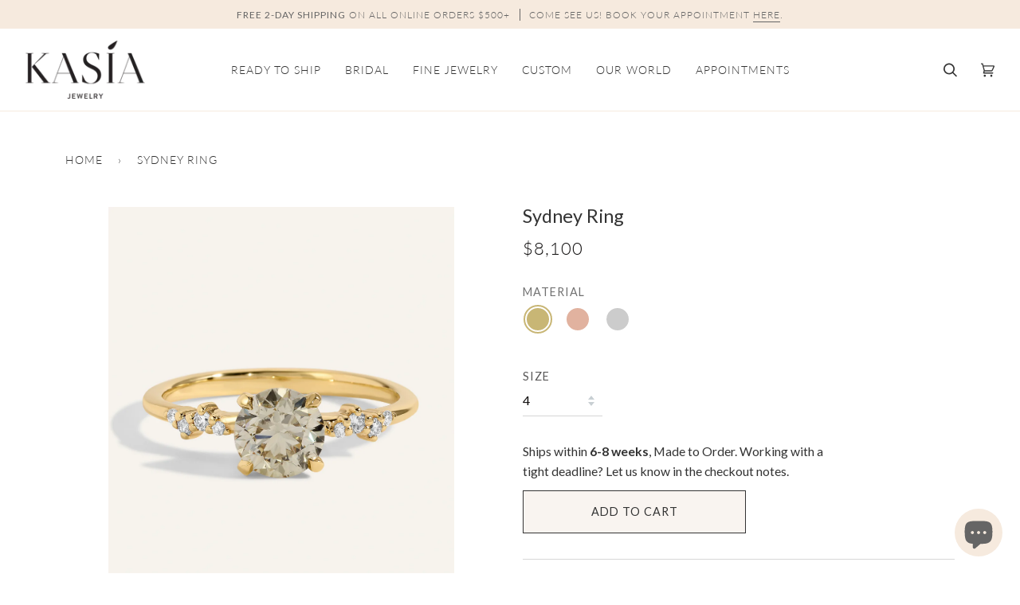

--- FILE ---
content_type: text/html; charset=utf-8
request_url: https://kasiajewelry.com/products/sydney-ring
body_size: 56355
content:
<!doctype html>
<html class="no-js" lang="en"><head>
	<script src="//kasiajewelry.com/cdn/shop/files/pandectes-rules.js?v=11241599434986620339"></script>
	
	
	
  <script>
    window.performance.mark('parse_head_start');
    function marks (name) {
      return {
        name,
        get start () {
          return `${this.name}_start`;
        },
        get end () {
          return `${this.name}_end`;
        }
      };
    }
    window.markNames = {
      head: marks('parse_head'),
      body: marks('parse_body'),
      bodyLayout: marks('parse_body_layout'),
      bodyEndScripts: marks('parse_body_end_scripts'),
      shopify: marks('content_for_header'),
    };
  </script>
  <meta charset="utf-8">
  <meta http-equiv="X-UA-Compatible" content="IE=edge,chrome=1">
  <meta name="viewport" content="width=device-width,initial-scale=1,maximum-scale=1.5">
  <meta name="theme-color" content="#a4afb5"><link rel="canonical" href="https://kasiajewelry.com/products/sydney-ring"><!-- ======================= Pipeline Theme V6.1.3 ========================= -->

  <link rel="preconnect" href="https://cdn.shopify.com" crossorigin>
  <link rel="preconnect" href="https://fonts.shopify.com" crossorigin>
  <link rel="preconnect" href="https://monorail-edge.shopifysvc.com" crossorigin>

  <link rel="preload" href="//kasiajewelry.com/cdn/shop/t/43/assets/lazysizes.js?v=111431644619468174291697215395" as="script">
  <link rel="preload" href="//kasiajewelry.com/cdn/shop/t/43/assets/vendor.js?v=159073106423563084681697215395" as="script">
  <link rel="preload" href="//kasiajewelry.com/cdn/shop/t/43/assets/theme.dev.js?v=70479224490792643651697215395" as="script">
  <link rel="preload" href="//kasiajewelry.com/cdn/shop/t/43/assets/theme.css?v=53592592717823330591697215395" as="style">

  
<link rel="preload" as="image" 
      href="//kasiajewelry.com/cdn/shop/files/IMG_2539_small.jpg?v=1746807563" 
      srcset="//kasiajewelry.com/cdn/shop/files/IMG_2539_550x.jpg?v=1746807563 550w,//kasiajewelry.com/cdn/shop/files/IMG_2539_1100x.jpg?v=1746807563 1100w,"
      sizes="(min-width: 768px), 50vw, 
             100vw">
  
<link rel="shortcut icon" href="//kasiajewelry.com/cdn/shop/files/Remove_background_2_612c9446-1f49-4ca5-abaa-f13c110c3512_32x32.png?v=1640208405" type="image/png"><!-- Title and description ================================================ -->
  
  <title>
    

    Sydney Ring
&ndash; Kasia Jewelry

  </title><meta name="description" content="For the individual who wants a classic feel with a twist. This breath-taking 1.07ct SI2 Champagne Diamond sits atop a dainty band with 0.10tcw of staggered SI White Diamonds. Pair with white Diamond bands to really make the center stone stand out. Band width: 2mm Please note that no two stones are alike, therefore slig">
  <!-- /snippets/social-meta-tags.liquid --><meta property="og:site_name" content="Kasia Jewelry">
<meta property="og:url" content="https://kasiajewelry.com/products/sydney-ring">
<meta property="og:title" content="Sydney Ring">
<meta property="og:type" content="product">
<meta property="og:description" content="For the individual who wants a classic feel with a twist. This breath-taking 1.07ct SI2 Champagne Diamond sits atop a dainty band with 0.10tcw of staggered SI White Diamonds. Pair with white Diamond bands to really make the center stone stand out. Band width: 2mm Please note that no two stones are alike, therefore slig"><meta property="og:price:amount" content="8,100">
  <meta property="og:price:currency" content="USD">
      <meta property="og:image" content="http://kasiajewelry.com/cdn/shop/files/IMG_2539.jpg?v=1746807563">
      <meta property="og:image:secure_url" content="https://kasiajewelry.com/cdn/shop/files/IMG_2539.jpg?v=1746807563">
      <meta property="og:image:height" content="2048">
      <meta property="og:image:width" content="1638">
      <meta property="og:image" content="http://kasiajewelry.com/cdn/shop/files/IMG_9223.webp?v=1746807564">
      <meta property="og:image:secure_url" content="https://kasiajewelry.com/cdn/shop/files/IMG_9223.webp?v=1746807564">
      <meta property="og:image:height" content="2048">
      <meta property="og:image:width" content="1536">
      <meta property="og:image" content="http://kasiajewelry.com/cdn/shop/files/IMG_9222.webp?v=1746807564">
      <meta property="og:image:secure_url" content="https://kasiajewelry.com/cdn/shop/files/IMG_9222.webp?v=1746807564">
      <meta property="og:image:height" content="2048">
      <meta property="og:image:width" content="1536">
<meta property="twitter:image" content="http://kasiajewelry.com/cdn/shop/files/IMG_2539_1200x1200.jpg?v=1746807563">

<meta name="twitter:site" content="@">
<meta name="twitter:card" content="summary_large_image">
<meta name="twitter:title" content="Sydney Ring">
<meta name="twitter:description" content="For the individual who wants a classic feel with a twist. This breath-taking 1.07ct SI2 Champagne Diamond sits atop a dainty band with 0.10tcw of staggered SI White Diamonds. Pair with white Diamond bands to really make the center stone stand out. Band width: 2mm Please note that no two stones are alike, therefore slig">
<!-- CSS ================================================================== -->
  
<style>@font-face {
  font-family: Lato;
  font-weight: 400;
  font-style: normal;
  font-display: swap;
  src: url("//kasiajewelry.com/cdn/fonts/lato/lato_n4.c3b93d431f0091c8be23185e15c9d1fee1e971c5.woff2") format("woff2"),
       url("//kasiajewelry.com/cdn/fonts/lato/lato_n4.d5c00c781efb195594fd2fd4ad04f7882949e327.woff") format("woff");
}

  @font-face {
  font-family: Lato;
  font-weight: 400;
  font-style: normal;
  font-display: swap;
  src: url("//kasiajewelry.com/cdn/fonts/lato/lato_n4.c3b93d431f0091c8be23185e15c9d1fee1e971c5.woff2") format("woff2"),
       url("//kasiajewelry.com/cdn/fonts/lato/lato_n4.d5c00c781efb195594fd2fd4ad04f7882949e327.woff") format("woff");
}

  @font-face {
  font-family: Lato;
  font-weight: 300;
  font-style: normal;
  font-display: swap;
  src: url("//kasiajewelry.com/cdn/fonts/lato/lato_n3.a7080ececf6191f1dd5b0cb021691ca9b855c876.woff2") format("woff2"),
       url("//kasiajewelry.com/cdn/fonts/lato/lato_n3.61e34b2ff7341f66543eb08e8c47eef9e1cde558.woff") format("woff");
}


  
    @font-face {
  font-family: Lato;
  font-weight: 500;
  font-style: normal;
  font-display: swap;
  src: url("//kasiajewelry.com/cdn/fonts/lato/lato_n5.b2fec044fbe05725e71d90882e5f3b21dae2efbd.woff2") format("woff2"),
       url("//kasiajewelry.com/cdn/fonts/lato/lato_n5.f25a9a5c73ff9372e69074488f99e8ac702b5447.woff") format("woff");
}

  

  
    @font-face {
  font-family: Lato;
  font-weight: 400;
  font-style: normal;
  font-display: swap;
  src: url("//kasiajewelry.com/cdn/fonts/lato/lato_n4.c3b93d431f0091c8be23185e15c9d1fee1e971c5.woff2") format("woff2"),
       url("//kasiajewelry.com/cdn/fonts/lato/lato_n4.d5c00c781efb195594fd2fd4ad04f7882949e327.woff") format("woff");
}

  

  
    @font-face {
  font-family: Lato;
  font-weight: 500;
  font-style: normal;
  font-display: swap;
  src: url("//kasiajewelry.com/cdn/fonts/lato/lato_n5.b2fec044fbe05725e71d90882e5f3b21dae2efbd.woff2") format("woff2"),
       url("//kasiajewelry.com/cdn/fonts/lato/lato_n5.f25a9a5c73ff9372e69074488f99e8ac702b5447.woff") format("woff");
}

  

  
  
  
  
    @font-face {
  font-family: Lato;
  font-weight: 400;
  font-style: italic;
  font-display: swap;
  src: url("//kasiajewelry.com/cdn/fonts/lato/lato_i4.09c847adc47c2fefc3368f2e241a3712168bc4b6.woff2") format("woff2"),
       url("//kasiajewelry.com/cdn/fonts/lato/lato_i4.3c7d9eb6c1b0a2bf62d892c3ee4582b016d0f30c.woff") format("woff");
}

  
  
    @font-face {
  font-family: Lato;
  font-weight: 500;
  font-style: italic;
  font-display: swap;
  src: url("//kasiajewelry.com/cdn/fonts/lato/lato_i5.9501f9e8a9e09e142687495e156dec167f6a3ea3.woff2") format("woff2"),
       url("//kasiajewelry.com/cdn/fonts/lato/lato_i5.eca6cbf1aa9c70cc6dbfed0353a2f57e5065c864.woff") format("woff");
}

  

</style>

  

  <style>
  @font-face {
    font-family: "Argesta_Display_Italic";
    src: url("//kasiajewelry.com/cdn/shop/t/43/assets/Argesta_Display_Italic.woff?v=35491711525255063951697215395") format('woff'),
        url("//kasiajewelry.com/cdn/shop/t/43/assets/Argesta_Display_Italic.otf?v=121661724380693998181697215395") format('truetype'),
        url("//kasiajewelry.com/cdn/shop/t/43/assets/Argesta_Display_Italic.svg?v=23182367485528895151697215395") format('svg');
        font-display: swap;
  }

  @font-face {
    font-family: "Argesta_Display";
    src: url("//kasiajewelry.com/cdn/shop/t/43/assets/Argesta_Display.woff?v=162762378286946229271697215395") format('woff'),
        url("//kasiajewelry.com/cdn/shop/t/43/assets/Argesta_Display.otf?v=134874988155730848071697215395") format('truetype'),
        url("//kasiajewelry.com/cdn/shop/t/43/assets/Argesta_Display.svg?v=10773") format('svg');
        font-display: swap;
  }

  @font-face {
    font-family: "Argesta_Text_Italic";
    src: url("//kasiajewelry.com/cdn/shop/t/43/assets/Argesta_Text_Italic.woff?v=135785287731974909011697215395") format('woff'),
        url("//kasiajewelry.com/cdn/shop/t/43/assets/Argesta_Text_Italic.otf?v=142840649448158275191697215395") format('truetype'),
        url("//kasiajewelry.com/cdn/shop/t/43/assets/Argesta_v_Italic.svg?v=10773") format('svg');
        font-display: swap;
  }

  @font-face {
    font-family: "Argesta_Text";
    src: url("//kasiajewelry.com/cdn/shop/t/43/assets/Argesta_Text.woff?v=147956729769808863241697215395") format('woff'),
        url("//kasiajewelry.com/cdn/shop/t/43/assets/Argesta_Text.otf?v=165809466202732591711697215395") format('truetype'),
        url("//kasiajewelry.com/cdn/shop/t/43/assets/Argesta_Text.svg?v=82926057993226517761697215395") format('svg');
        font-display: swap;
  }

  @font-face {
    font-family: "Argesta_Text_Bold";
    src: url("//kasiajewelry.com/cdn/shop/t/43/assets/Argesta_Text_Bold.woff?v=13555622143299044781697215395") format('woff'),
        url("//kasiajewelry.com/cdn/shop/t/43/assets/Argesta_Text_Bold.otf?v=172313886401205547011697215395") format('truetype'),
        url("//kasiajewelry.com/cdn/shop/t/43/assets/Argesta_Text_Bold.svg?v=10773") format('svg');
        font-display: swap;
  }

  @font-face {
    font-family: "Argesta_Hairline";
    src: url("//kasiajewelry.com/cdn/shop/t/43/assets/Argesta_Hairline.woff?v=175814005633290017791697215395") format('woff'),
        url("//kasiajewelry.com/cdn/shop/t/43/assets/Argesta_Hairline.otf?v=76492812505093973991697215395") format('truetype'),
        url("//kasiajewelry.com/cdn/shop/t/43/assets/Argesta_Hairline.svg?v=10773") format('svg');
        font-display: swap;
  }

  @font-face {
    font-family: "Argesta_Hairline_Italic";
    src: url("//kasiajewelry.com/cdn/shop/t/43/assets/Argesta_Hairline_Italic.woff?v=158949642789582695691697215395") format('woff'),
        url("//kasiajewelry.com/cdn/shop/t/43/assets/Argesta_Hairline_Italic.otf?v=118421407652711994791697215395") format('truetype'),
        url("//kasiajewelry.com/cdn/shop/t/43/assets/Argesta_Hairline_Italic.svg?v=10773") format('svg');
        font-display: swap;
  }

  @font-face {
    font-family: "Argesta_Headline";
    src: url("//kasiajewelry.com/cdn/shop/t/43/assets/Argesta_Headline.woff?v=9387237965821497851697215395") format('woff'),
        url("//kasiajewelry.com/cdn/shop/t/43/assets/Argesta_Headline.otf?v=115118126088965476721697215395") format('truetype'),
        url("//kasiajewelry.com/cdn/shop/t/43/assets/Argesta_Headline.svg?v=10773") format('svg');
        font-display: swap;
  }

  @font-face {
    font-family: "Argesta_Headline_Italic";
    src: url("//kasiajewelry.com/cdn/shop/t/43/assets/Argesta_Headline_Italic.woff?v=149527004238271763001697215395") format('woff'),
        url("//kasiajewelry.com/cdn/shop/t/43/assets/Argesta_Headline_Italic.otf?v=60986294228452723311697215395") format('truetype'),
        url("//kasiajewelry.com/cdn/shop/t/43/assets/Argesta_Headline_Italic.svg?v=10773") format('svg');
        font-display: swap;
  }
  </style>


  
<style data-shopify>

:root {
/* ================ Product video ================ */

---color_video_bg: #f2f2f2;


/* ================ Color Variables ================ */

/* === Backgrounds ===*/
---color-bg: #ffffff;
---color-bg-accent: #fcfaf7;

/* === Text colors ===*/
---color-text-dark: #0e0c0c;
---color-text: #333333;
---color-text-light: #707070;

/* === Bright color ===*/
---color-primary: #d9896e;
---mto-color-primary: #f9f4f0;
---rts-color-primary: #f6eade;

---color-primary-hover: #ea9376;
---mto-color-primary-hover: #fcfaf7;
---rts-color-primary-hover: #fcfaf7;

---color-primary-fade: rgba(217, 137, 110, 0.05);
---color-primary-fade-hover: rgba(217, 137, 110, 0.1);---color-primary-opposite: #ffffff;
---mto-color-primary-opposite: #333333;
---rts-color-primary-opposite: #333333;
---mto-border-color: #333333;
---rts-border-color: #f6eade;

/* === Secondary/link Color ===*/
---color-secondary: #a4afb5;
---color-secondary-hover: #6890a4;
---color-secondary-fade: rgba(164, 175, 181, 0.05);
---color-secondary-fade-hover: rgba(164, 175, 181, 0.1);---color-secondary-opposite: #000000;

/* === Shades of grey ===*/
---color-a5:  rgba(51, 51, 51, 0.05);
---color-a10: rgba(51, 51, 51, 0.1);
---color-a20: rgba(51, 51, 51, 0.2);
---color-a35: rgba(51, 51, 51, 0.35);
---color-a50: rgba(51, 51, 51, 0.5);
---color-a80: rgba(51, 51, 51, 0.8);
---color-a90: rgba(51, 51, 51, 0.9);
---color-a95: rgba(51, 51, 51, 0.95);


/* ================ Inverted Color Variables ================ */

---inverse-bg: #333333;
---inverse-bg-accent: #dcdfe1;

/* === Text colors ===*/
---inverse-text-dark: #ffffff;
---inverse-text: #FFFFFF;
---inverse-text-light: #c2c2c2;

/* === Bright color ===*/
---inverse-primary: #f6e3de;
---inverse-primary-hover: #eeaa99;
---inverse-primary-fade: rgba(246, 227, 222, 0.05);
---inverse-primary-fade-hover: rgba(246, 227, 222, 0.1);---inverse-primary-opposite: #000000;


/* === Second Color ===*/
---inverse-secondary: #dcdfe1;
---inverse-secondary-hover: #a8bcc9;
---inverse-secondary-fade: rgba(220, 223, 225, 0.05);
---inverse-secondary-fade-hover: rgba(220, 223, 225, 0.1);---inverse-secondary-opposite: #000000;


/* === Shades of grey ===*/
---inverse-a5:  rgba(255, 255, 255, 0.05);
---inverse-a10: rgba(255, 255, 255, 0.1);
---inverse-a20: rgba(255, 255, 255, 0.2);
---inverse-a35: rgba(255, 255, 255, 0.3);
---inverse-a80: rgba(255, 255, 255, 0.8);
---inverse-a90: rgba(255, 255, 255, 0.9);
---inverse-a95: rgba(255, 255, 255, 0.95);


/* === Account Bar ===*/
---color-announcement-bg: #f6eade;
---color-announcement-text: #656565;

/* === Nav and dropdown link background ===*/
---color-nav: #ffffff;
---color-nav-text: #333333;
---color-nav-border: #f6eade;
---color-nav-a10: rgba(51, 51, 51, 0.1);
---color-nav-a50: rgba(51, 51, 51, 0.5);

/* === Site Footer ===*/
---color-footer-bg: #f9f4f0;
---color-footer-text: #333333;
---color-footer-a5: rgba(51, 51, 51, 0.05);
---color-footer-a15: rgba(51, 51, 51, 0.15);
---color-footer-a90: rgba(51, 51, 51, 0.9);

/* === Products ===*/
---product-grid-aspect-ratio: 130.0%;

/* === Product badges ===*/
---color-badge: #ffffff;
---color-badge-text: #656565;

/* === disabled form colors ===*/
---color-disabled-bg: #ebebeb;
---color-disabled-text: #b8b8b8;

---inverse-disabled-bg: #474747;
---inverse-disabled-text: #7a7a7a;

/* === Button Radius === */
---button-radius: 0px;



/* ================ Typography ================ */


  ---font-stack-body: Lato, sans-serif;
  ---font-style-body: normal;
  ---font-weight-body: 400;
  ---font-weight-body-bold: 500;

---font-adjust-body: 1.1;


  ---font-stack-heading: Lato, sans-serif;
  ---font-style-heading: normal;
  ---font-weight-heading: 400;
  ---font-weight-heading-bold: 500;

---font-adjust-heading: 0.75;


  ---font-heading-space: initial;
  ---font-heading-caps: initial;



  ---font-stack-accent: Lato, sans-serif;
  ---font-style-accent: normal;
  ---font-weight-accent: 300;
  ---font-weight-accent-bold: 400;
 
---font-adjust-accent: 1.2;

---ico-select: url('//kasiajewelry.com/cdn/shop/t/43/assets/ico-select.svg?v=115314054114329575081697215395');

---url-zoom: url('//kasiajewelry.com/cdn/shop/t/43/assets/cursor-zoom.svg?v=27093804467454746331697215395');
---url-zoom-2x: url('//kasiajewelry.com/cdn/shop/t/43/assets/cursor-zoom-2x.svg?v=50741160326478922511697215395');



}

</style>

  <link href="//kasiajewelry.com/cdn/shop/t/43/assets/theme.css?v=53592592717823330591697215395" rel="stylesheet" type="text/css" media="all" />

  <script>
    document.documentElement.className = document.documentElement.className.replace('no-js', 'js');
    let root = '/';
    if (root[root.length - 1] !== '/') {
      root = `${root}/`;
    }
    var theme = {
      routes: {
        root_url: root,
        cart: '/cart',
        cart_add_url: '/cart/add',
        product_recommendations_url: '/recommendations/products'
      },
      assets: {
        photoswipe: '//kasiajewelry.com/cdn/shop/t/43/assets/photoswipe.js?v=92904272307011895101697215395',
        smoothscroll: '//kasiajewelry.com/cdn/shop/t/43/assets/smoothscroll.js?v=124272082899341743991697215395',
        swatches: '//kasiajewelry.com/cdn/shop/t/43/assets/swatches.json?v=24993110135936749651712356761',
        noImage: '//kasiajewelry.com/cdn/shopifycloud/storefront/assets/no-image-2048-a2addb12.gif',
        base: '//kasiajewelry.com/cdn/shop/t/43/assets/'
      },
      strings: {
        swatchesKey: "Color, Colour, Material",     
        addToCart: "Add to Cart",
        estimateShipping: "Estimate shipping",
        noShippingAvailable: "We do not ship to this destination.",
        free: "Free",
        from: "From",
        preOrder: "Pre-order",
        soldOut: "Out of Stock",
        sale: "Sale",
        subscription: "Subscription",
        unavailable: "Unavailable",
        unitPrice: "Unit price",
        unitPriceSeparator: "per",        
        stockout: "All available stock is in cart",
        products: "Products",
        pages: "Pages",
        collections: "Collections",
        resultsFor: "Results for",
        noResultsFor: "No results for",
        articles: "Articles"
      },
      settings: {
        badge_sale_type: "dollar",
        search_products: true,
        search_collections: true,
        search_pages: true,
        search_articles: true,
        animate_hover: true,
        animate_scroll: true
      },
      info: {
        name: 'pipeline'
      },
      moneyFormat: "\u003cspan class=money\u003e${{amount_no_decimals}}\u003c\/span\u003e",
      version: '6.1.3'
    }
    let windowInnerHeight = window.innerHeight;
    document.documentElement.style.setProperty('--full-screen', `${windowInnerHeight}px`);
    document.documentElement.style.setProperty('--three-quarters', `${windowInnerHeight * 0.75}px`);
    document.documentElement.style.setProperty('--two-thirds', `${windowInnerHeight * 0.66}px`);
    document.documentElement.style.setProperty('--one-half', `${windowInnerHeight * 0.5}px`);
    document.documentElement.style.setProperty('--one-third', `${windowInnerHeight * 0.33}px`);
    document.documentElement.style.setProperty('--one-fifth', `${windowInnerHeight * 0.2}px`);

    window.lazySizesConfig = window.lazySizesConfig || {};
    window.lazySizesConfig.loadHidden = false;
  </script><!-- Theme Javascript ============================================================== -->
  <script src="//kasiajewelry.com/cdn/shop/t/43/assets/lazysizes.js?v=111431644619468174291697215395" async="async"></script>
  <script src="//kasiajewelry.com/cdn/shop/t/43/assets/vendor.js?v=159073106423563084681697215395" defer="defer"></script>
  <script src="//kasiajewelry.com/cdn/shop/t/43/assets/theme.dev.js?v=70479224490792643651697215395" defer="defer"></script>

  <script>
    (function () {
      function onPageShowEvents() {
        if ('requestIdleCallback' in window) {
          requestIdleCallback(initCartEvent)
        } else {
          initCartEvent()
        }
        function initCartEvent(){
          document.documentElement.dispatchEvent(new CustomEvent('theme:cart:init', {
            bubbles: true
          }));
        }
      };
      window.onpageshow = onPageShowEvents;
    })();
  </script>

  <script type="text/javascript">
    if (window.MSInputMethodContext && document.documentMode) {
      var scripts = document.getElementsByTagName('script')[0];
      var polyfill = document.createElement("script");
      polyfill.defer = true;
      polyfill.src = "//kasiajewelry.com/cdn/shop/t/43/assets/ie11.js?v=144489047535103983231697215395";

      scripts.parentNode.insertBefore(polyfill, scripts);
    }
  </script>
  
  
  
  <!-- Shopify app scripts =========================================================== -->
  <script>window.performance.mark(window.markNames.shopify.start);</script>
  <script>window.performance && window.performance.mark && window.performance.mark('shopify.content_for_header.start');</script><meta name="google-site-verification" content="e08CN3XW3OWC-dIot9St_e_kwF9R8o4q1sPZI-VY3mU">
<meta id="shopify-digital-wallet" name="shopify-digital-wallet" content="/15929795/digital_wallets/dialog">
<meta name="shopify-checkout-api-token" content="77e24af683bce1e04884dd2407783fe5">
<link rel="alternate" type="application/json+oembed" href="https://kasiajewelry.com/products/sydney-ring.oembed">
<script async="async" src="/checkouts/internal/preloads.js?locale=en-US"></script>
<link rel="preconnect" href="https://shop.app" crossorigin="anonymous">
<script async="async" src="https://shop.app/checkouts/internal/preloads.js?locale=en-US&shop_id=15929795" crossorigin="anonymous"></script>
<script id="apple-pay-shop-capabilities" type="application/json">{"shopId":15929795,"countryCode":"US","currencyCode":"USD","merchantCapabilities":["supports3DS"],"merchantId":"gid:\/\/shopify\/Shop\/15929795","merchantName":"Kasia Jewelry","requiredBillingContactFields":["postalAddress","email","phone"],"requiredShippingContactFields":["postalAddress","email","phone"],"shippingType":"shipping","supportedNetworks":["visa","masterCard","amex","discover","elo","jcb"],"total":{"type":"pending","label":"Kasia Jewelry","amount":"1.00"},"shopifyPaymentsEnabled":true,"supportsSubscriptions":true}</script>
<script id="shopify-features" type="application/json">{"accessToken":"77e24af683bce1e04884dd2407783fe5","betas":["rich-media-storefront-analytics"],"domain":"kasiajewelry.com","predictiveSearch":true,"shopId":15929795,"locale":"en"}</script>
<script>var Shopify = Shopify || {};
Shopify.shop = "kasia-jewelry.myshopify.com";
Shopify.locale = "en";
Shopify.currency = {"active":"USD","rate":"1.0"};
Shopify.country = "US";
Shopify.theme = {"name":"New Homepage 10\/2023","id":124603596867,"schema_name":"Pipeline","schema_version":"6.1.3","theme_store_id":null,"role":"main"};
Shopify.theme.handle = "null";
Shopify.theme.style = {"id":null,"handle":null};
Shopify.cdnHost = "kasiajewelry.com/cdn";
Shopify.routes = Shopify.routes || {};
Shopify.routes.root = "/";</script>
<script type="module">!function(o){(o.Shopify=o.Shopify||{}).modules=!0}(window);</script>
<script>!function(o){function n(){var o=[];function n(){o.push(Array.prototype.slice.apply(arguments))}return n.q=o,n}var t=o.Shopify=o.Shopify||{};t.loadFeatures=n(),t.autoloadFeatures=n()}(window);</script>
<script>
  window.ShopifyPay = window.ShopifyPay || {};
  window.ShopifyPay.apiHost = "shop.app\/pay";
  window.ShopifyPay.redirectState = null;
</script>
<script id="shop-js-analytics" type="application/json">{"pageType":"product"}</script>
<script defer="defer" async type="module" src="//kasiajewelry.com/cdn/shopifycloud/shop-js/modules/v2/client.init-shop-cart-sync_C5BV16lS.en.esm.js"></script>
<script defer="defer" async type="module" src="//kasiajewelry.com/cdn/shopifycloud/shop-js/modules/v2/chunk.common_CygWptCX.esm.js"></script>
<script type="module">
  await import("//kasiajewelry.com/cdn/shopifycloud/shop-js/modules/v2/client.init-shop-cart-sync_C5BV16lS.en.esm.js");
await import("//kasiajewelry.com/cdn/shopifycloud/shop-js/modules/v2/chunk.common_CygWptCX.esm.js");

  window.Shopify.SignInWithShop?.initShopCartSync?.({"fedCMEnabled":true,"windoidEnabled":true});

</script>
<script defer="defer" async type="module" src="//kasiajewelry.com/cdn/shopifycloud/shop-js/modules/v2/client.payment-terms_CZxnsJam.en.esm.js"></script>
<script defer="defer" async type="module" src="//kasiajewelry.com/cdn/shopifycloud/shop-js/modules/v2/chunk.common_CygWptCX.esm.js"></script>
<script defer="defer" async type="module" src="//kasiajewelry.com/cdn/shopifycloud/shop-js/modules/v2/chunk.modal_D71HUcav.esm.js"></script>
<script type="module">
  await import("//kasiajewelry.com/cdn/shopifycloud/shop-js/modules/v2/client.payment-terms_CZxnsJam.en.esm.js");
await import("//kasiajewelry.com/cdn/shopifycloud/shop-js/modules/v2/chunk.common_CygWptCX.esm.js");
await import("//kasiajewelry.com/cdn/shopifycloud/shop-js/modules/v2/chunk.modal_D71HUcav.esm.js");

  
</script>
<script>
  window.Shopify = window.Shopify || {};
  if (!window.Shopify.featureAssets) window.Shopify.featureAssets = {};
  window.Shopify.featureAssets['shop-js'] = {"shop-cart-sync":["modules/v2/client.shop-cart-sync_ZFArdW7E.en.esm.js","modules/v2/chunk.common_CygWptCX.esm.js"],"init-fed-cm":["modules/v2/client.init-fed-cm_CmiC4vf6.en.esm.js","modules/v2/chunk.common_CygWptCX.esm.js"],"shop-button":["modules/v2/client.shop-button_tlx5R9nI.en.esm.js","modules/v2/chunk.common_CygWptCX.esm.js"],"shop-cash-offers":["modules/v2/client.shop-cash-offers_DOA2yAJr.en.esm.js","modules/v2/chunk.common_CygWptCX.esm.js","modules/v2/chunk.modal_D71HUcav.esm.js"],"init-windoid":["modules/v2/client.init-windoid_sURxWdc1.en.esm.js","modules/v2/chunk.common_CygWptCX.esm.js"],"shop-toast-manager":["modules/v2/client.shop-toast-manager_ClPi3nE9.en.esm.js","modules/v2/chunk.common_CygWptCX.esm.js"],"init-shop-email-lookup-coordinator":["modules/v2/client.init-shop-email-lookup-coordinator_B8hsDcYM.en.esm.js","modules/v2/chunk.common_CygWptCX.esm.js"],"init-shop-cart-sync":["modules/v2/client.init-shop-cart-sync_C5BV16lS.en.esm.js","modules/v2/chunk.common_CygWptCX.esm.js"],"avatar":["modules/v2/client.avatar_BTnouDA3.en.esm.js"],"pay-button":["modules/v2/client.pay-button_FdsNuTd3.en.esm.js","modules/v2/chunk.common_CygWptCX.esm.js"],"init-customer-accounts":["modules/v2/client.init-customer-accounts_DxDtT_ad.en.esm.js","modules/v2/client.shop-login-button_C5VAVYt1.en.esm.js","modules/v2/chunk.common_CygWptCX.esm.js","modules/v2/chunk.modal_D71HUcav.esm.js"],"init-shop-for-new-customer-accounts":["modules/v2/client.init-shop-for-new-customer-accounts_ChsxoAhi.en.esm.js","modules/v2/client.shop-login-button_C5VAVYt1.en.esm.js","modules/v2/chunk.common_CygWptCX.esm.js","modules/v2/chunk.modal_D71HUcav.esm.js"],"shop-login-button":["modules/v2/client.shop-login-button_C5VAVYt1.en.esm.js","modules/v2/chunk.common_CygWptCX.esm.js","modules/v2/chunk.modal_D71HUcav.esm.js"],"init-customer-accounts-sign-up":["modules/v2/client.init-customer-accounts-sign-up_CPSyQ0Tj.en.esm.js","modules/v2/client.shop-login-button_C5VAVYt1.en.esm.js","modules/v2/chunk.common_CygWptCX.esm.js","modules/v2/chunk.modal_D71HUcav.esm.js"],"shop-follow-button":["modules/v2/client.shop-follow-button_Cva4Ekp9.en.esm.js","modules/v2/chunk.common_CygWptCX.esm.js","modules/v2/chunk.modal_D71HUcav.esm.js"],"checkout-modal":["modules/v2/client.checkout-modal_BPM8l0SH.en.esm.js","modules/v2/chunk.common_CygWptCX.esm.js","modules/v2/chunk.modal_D71HUcav.esm.js"],"lead-capture":["modules/v2/client.lead-capture_Bi8yE_yS.en.esm.js","modules/v2/chunk.common_CygWptCX.esm.js","modules/v2/chunk.modal_D71HUcav.esm.js"],"shop-login":["modules/v2/client.shop-login_D6lNrXab.en.esm.js","modules/v2/chunk.common_CygWptCX.esm.js","modules/v2/chunk.modal_D71HUcav.esm.js"],"payment-terms":["modules/v2/client.payment-terms_CZxnsJam.en.esm.js","modules/v2/chunk.common_CygWptCX.esm.js","modules/v2/chunk.modal_D71HUcav.esm.js"]};
</script>
<script>(function() {
  var isLoaded = false;
  function asyncLoad() {
    if (isLoaded) return;
    isLoaded = true;
    var urls = ["\/\/d1liekpayvooaz.cloudfront.net\/apps\/customizery\/customizery.js?shop=kasia-jewelry.myshopify.com","https:\/\/cdn.nfcube.com\/instafeed-286a2198a42985defbddc26a468ded28.js?shop=kasia-jewelry.myshopify.com"];
    for (var i = 0; i < urls.length; i++) {
      var s = document.createElement('script');
      s.type = 'text/javascript';
      s.async = true;
      s.src = urls[i];
      var x = document.getElementsByTagName('script')[0];
      x.parentNode.insertBefore(s, x);
    }
  };
  if(window.attachEvent) {
    window.attachEvent('onload', asyncLoad);
  } else {
    window.addEventListener('load', asyncLoad, false);
  }
})();</script>
<script id="__st">var __st={"a":15929795,"offset":-28800,"reqid":"bbbfbd5f-84a8-4e4a-9f81-008fa567f0f7-1768725210","pageurl":"kasiajewelry.com\/products\/sydney-ring","u":"1ff9986cfa44","p":"product","rtyp":"product","rid":4500573225027};</script>
<script>window.ShopifyPaypalV4VisibilityTracking = true;</script>
<script id="captcha-bootstrap">!function(){'use strict';const t='contact',e='account',n='new_comment',o=[[t,t],['blogs',n],['comments',n],[t,'customer']],c=[[e,'customer_login'],[e,'guest_login'],[e,'recover_customer_password'],[e,'create_customer']],r=t=>t.map((([t,e])=>`form[action*='/${t}']:not([data-nocaptcha='true']) input[name='form_type'][value='${e}']`)).join(','),a=t=>()=>t?[...document.querySelectorAll(t)].map((t=>t.form)):[];function s(){const t=[...o],e=r(t);return a(e)}const i='password',u='form_key',d=['recaptcha-v3-token','g-recaptcha-response','h-captcha-response',i],f=()=>{try{return window.sessionStorage}catch{return}},m='__shopify_v',_=t=>t.elements[u];function p(t,e,n=!1){try{const o=window.sessionStorage,c=JSON.parse(o.getItem(e)),{data:r}=function(t){const{data:e,action:n}=t;return t[m]||n?{data:e,action:n}:{data:t,action:n}}(c);for(const[e,n]of Object.entries(r))t.elements[e]&&(t.elements[e].value=n);n&&o.removeItem(e)}catch(o){console.error('form repopulation failed',{error:o})}}const l='form_type',E='cptcha';function T(t){t.dataset[E]=!0}const w=window,h=w.document,L='Shopify',v='ce_forms',y='captcha';let A=!1;((t,e)=>{const n=(g='f06e6c50-85a8-45c8-87d0-21a2b65856fe',I='https://cdn.shopify.com/shopifycloud/storefront-forms-hcaptcha/ce_storefront_forms_captcha_hcaptcha.v1.5.2.iife.js',D={infoText:'Protected by hCaptcha',privacyText:'Privacy',termsText:'Terms'},(t,e,n)=>{const o=w[L][v],c=o.bindForm;if(c)return c(t,g,e,D).then(n);var r;o.q.push([[t,g,e,D],n]),r=I,A||(h.body.append(Object.assign(h.createElement('script'),{id:'captcha-provider',async:!0,src:r})),A=!0)});var g,I,D;w[L]=w[L]||{},w[L][v]=w[L][v]||{},w[L][v].q=[],w[L][y]=w[L][y]||{},w[L][y].protect=function(t,e){n(t,void 0,e),T(t)},Object.freeze(w[L][y]),function(t,e,n,w,h,L){const[v,y,A,g]=function(t,e,n){const i=e?o:[],u=t?c:[],d=[...i,...u],f=r(d),m=r(i),_=r(d.filter((([t,e])=>n.includes(e))));return[a(f),a(m),a(_),s()]}(w,h,L),I=t=>{const e=t.target;return e instanceof HTMLFormElement?e:e&&e.form},D=t=>v().includes(t);t.addEventListener('submit',(t=>{const e=I(t);if(!e)return;const n=D(e)&&!e.dataset.hcaptchaBound&&!e.dataset.recaptchaBound,o=_(e),c=g().includes(e)&&(!o||!o.value);(n||c)&&t.preventDefault(),c&&!n&&(function(t){try{if(!f())return;!function(t){const e=f();if(!e)return;const n=_(t);if(!n)return;const o=n.value;o&&e.removeItem(o)}(t);const e=Array.from(Array(32),(()=>Math.random().toString(36)[2])).join('');!function(t,e){_(t)||t.append(Object.assign(document.createElement('input'),{type:'hidden',name:u})),t.elements[u].value=e}(t,e),function(t,e){const n=f();if(!n)return;const o=[...t.querySelectorAll(`input[type='${i}']`)].map((({name:t})=>t)),c=[...d,...o],r={};for(const[a,s]of new FormData(t).entries())c.includes(a)||(r[a]=s);n.setItem(e,JSON.stringify({[m]:1,action:t.action,data:r}))}(t,e)}catch(e){console.error('failed to persist form',e)}}(e),e.submit())}));const S=(t,e)=>{t&&!t.dataset[E]&&(n(t,e.some((e=>e===t))),T(t))};for(const o of['focusin','change'])t.addEventListener(o,(t=>{const e=I(t);D(e)&&S(e,y())}));const B=e.get('form_key'),M=e.get(l),P=B&&M;t.addEventListener('DOMContentLoaded',(()=>{const t=y();if(P)for(const e of t)e.elements[l].value===M&&p(e,B);[...new Set([...A(),...v().filter((t=>'true'===t.dataset.shopifyCaptcha))])].forEach((e=>S(e,t)))}))}(h,new URLSearchParams(w.location.search),n,t,e,['guest_login'])})(!0,!0)}();</script>
<script integrity="sha256-4kQ18oKyAcykRKYeNunJcIwy7WH5gtpwJnB7kiuLZ1E=" data-source-attribution="shopify.loadfeatures" defer="defer" src="//kasiajewelry.com/cdn/shopifycloud/storefront/assets/storefront/load_feature-a0a9edcb.js" crossorigin="anonymous"></script>
<script crossorigin="anonymous" defer="defer" src="//kasiajewelry.com/cdn/shopifycloud/storefront/assets/shopify_pay/storefront-65b4c6d7.js?v=20250812"></script>
<script data-source-attribution="shopify.dynamic_checkout.dynamic.init">var Shopify=Shopify||{};Shopify.PaymentButton=Shopify.PaymentButton||{isStorefrontPortableWallets:!0,init:function(){window.Shopify.PaymentButton.init=function(){};var t=document.createElement("script");t.src="https://kasiajewelry.com/cdn/shopifycloud/portable-wallets/latest/portable-wallets.en.js",t.type="module",document.head.appendChild(t)}};
</script>
<script data-source-attribution="shopify.dynamic_checkout.buyer_consent">
  function portableWalletsHideBuyerConsent(e){var t=document.getElementById("shopify-buyer-consent"),n=document.getElementById("shopify-subscription-policy-button");t&&n&&(t.classList.add("hidden"),t.setAttribute("aria-hidden","true"),n.removeEventListener("click",e))}function portableWalletsShowBuyerConsent(e){var t=document.getElementById("shopify-buyer-consent"),n=document.getElementById("shopify-subscription-policy-button");t&&n&&(t.classList.remove("hidden"),t.removeAttribute("aria-hidden"),n.addEventListener("click",e))}window.Shopify?.PaymentButton&&(window.Shopify.PaymentButton.hideBuyerConsent=portableWalletsHideBuyerConsent,window.Shopify.PaymentButton.showBuyerConsent=portableWalletsShowBuyerConsent);
</script>
<script data-source-attribution="shopify.dynamic_checkout.cart.bootstrap">document.addEventListener("DOMContentLoaded",(function(){function t(){return document.querySelector("shopify-accelerated-checkout-cart, shopify-accelerated-checkout")}if(t())Shopify.PaymentButton.init();else{new MutationObserver((function(e,n){t()&&(Shopify.PaymentButton.init(),n.disconnect())})).observe(document.body,{childList:!0,subtree:!0})}}));
</script>
<script id='scb4127' type='text/javascript' async='' src='https://kasiajewelry.com/cdn/shopifycloud/privacy-banner/storefront-banner.js'></script><link id="shopify-accelerated-checkout-styles" rel="stylesheet" media="screen" href="https://kasiajewelry.com/cdn/shopifycloud/portable-wallets/latest/accelerated-checkout-backwards-compat.css" crossorigin="anonymous">
<style id="shopify-accelerated-checkout-cart">
        #shopify-buyer-consent {
  margin-top: 1em;
  display: inline-block;
  width: 100%;
}

#shopify-buyer-consent.hidden {
  display: none;
}

#shopify-subscription-policy-button {
  background: none;
  border: none;
  padding: 0;
  text-decoration: underline;
  font-size: inherit;
  cursor: pointer;
}

#shopify-subscription-policy-button::before {
  box-shadow: none;
}

      </style>

<script>window.performance && window.performance.mark && window.performance.mark('shopify.content_for_header.end');</script>
  <script>window.performance.mark(window.markNames.shopify.end);</script>
  
  
<!-- Start of Judge.me Core -->
<link rel="dns-prefetch" href="https://cdn.judge.me/">
<script data-cfasync='false' class='jdgm-settings-script'>window.jdgmSettings={"pagination":5,"disable_web_reviews":true,"badge_no_review_text":"No reviews","badge_n_reviews_text":"{{ n }} review/reviews","badge_star_color":"#a4afb5","hide_badge_preview_if_no_reviews":true,"badge_hide_text":true,"enforce_center_preview_badge":false,"widget_title":"Customer Reviews","widget_open_form_text":"Write a review","widget_close_form_text":"Cancel review","widget_refresh_page_text":"Refresh page","widget_summary_text":"Based on {{ number_of_reviews }} review/reviews","widget_no_review_text":"Be the first to write a review","widget_name_field_text":"Display name","widget_verified_name_field_text":"Verified Name (public)","widget_name_placeholder_text":"Display name","widget_required_field_error_text":"This field is required.","widget_email_field_text":"Email address","widget_verified_email_field_text":"Verified Email (private, can not be edited)","widget_email_placeholder_text":"Your email address","widget_email_field_error_text":"Please enter a valid email address.","widget_rating_field_text":"Rating","widget_review_title_field_text":"Review Title","widget_review_title_placeholder_text":"Give your review a title","widget_review_body_field_text":"Review content","widget_review_body_placeholder_text":"Start writing here...","widget_pictures_field_text":"Picture/Video (optional)","widget_submit_review_text":"Submit Review","widget_submit_verified_review_text":"Submit Verified Review","widget_submit_success_msg_with_auto_publish":"Thank you! Please refresh the page in a few moments to see your review. You can remove or edit your review by logging into \u003ca href='https://judge.me/login' target='_blank' rel='nofollow noopener'\u003eJudge.me\u003c/a\u003e","widget_submit_success_msg_no_auto_publish":"Thank you! Your review will be published as soon as it is approved by the shop admin. You can remove or edit your review by logging into \u003ca href='https://judge.me/login' target='_blank' rel='nofollow noopener'\u003eJudge.me\u003c/a\u003e","widget_show_default_reviews_out_of_total_text":"Showing {{ n_reviews_shown }} out of {{ n_reviews }} reviews.","widget_show_all_link_text":"Show all","widget_show_less_link_text":"Show less","widget_author_said_text":"{{ reviewer_name }} said:","widget_days_text":"{{ n }} days ago","widget_weeks_text":"{{ n }} week/weeks ago","widget_months_text":"{{ n }} month/months ago","widget_years_text":"{{ n }} year/years ago","widget_yesterday_text":"Yesterday","widget_today_text":"Today","widget_replied_text":"\u003e\u003e {{ shop_name }} replied:","widget_read_more_text":"Read more","widget_reviewer_name_as_initial":"last_initial","widget_rating_filter_color":"#f0e2e1","widget_rating_filter_see_all_text":"See all reviews","widget_sorting_most_recent_text":"Most Recent","widget_sorting_highest_rating_text":"Highest Rating","widget_sorting_lowest_rating_text":"Lowest Rating","widget_sorting_with_pictures_text":"Only Pictures","widget_sorting_most_helpful_text":"Most Helpful","widget_open_question_form_text":"Ask a question","widget_reviews_subtab_text":"Reviews","widget_questions_subtab_text":"Questions","widget_question_label_text":"Question","widget_answer_label_text":"Answer","widget_question_placeholder_text":"Write your question here","widget_submit_question_text":"Submit Question","widget_question_submit_success_text":"Thank you for your question! We will notify you once it gets answered.","widget_star_color":"#a4afb5","verified_badge_text":"Verified","verified_badge_bg_color":"","verified_badge_text_color":"","verified_badge_placement":"removed","widget_review_max_height":2,"widget_hide_border":true,"widget_social_share":false,"widget_thumb":false,"widget_review_location_show":true,"widget_location_format":"country_iso_code","all_reviews_include_out_of_store_products":true,"all_reviews_out_of_store_text":"(out of store)","all_reviews_pagination":100,"all_reviews_product_name_prefix_text":"about","enable_review_pictures":true,"enable_question_anwser":false,"widget_theme":"","review_date_format":"mm/dd/yyyy","default_sort_method":"most-recent","widget_product_reviews_subtab_text":"Product Reviews","widget_shop_reviews_subtab_text":"Shop Reviews","widget_other_products_reviews_text":"Reviews for other products","widget_store_reviews_subtab_text":"Store reviews","widget_no_store_reviews_text":"This store hasn't received any reviews yet","widget_web_restriction_product_reviews_text":"This product hasn't received any reviews yet","widget_no_items_text":"No items found","widget_show_more_text":"Show more","widget_write_a_store_review_text":"Write a Store Review","widget_other_languages_heading":"Reviews in Other Languages","widget_translate_review_text":"Translate review to {{ language }}","widget_translating_review_text":"Translating...","widget_show_original_translation_text":"Show original ({{ language }})","widget_translate_review_failed_text":"Review couldn't be translated.","widget_translate_review_retry_text":"Retry","widget_translate_review_try_again_later_text":"Try again later","show_product_url_for_grouped_product":true,"widget_sorting_pictures_first_text":"Pictures First","show_pictures_on_all_rev_page_mobile":false,"show_pictures_on_all_rev_page_desktop":true,"floating_tab_hide_mobile_install_preference":false,"floating_tab_button_name":"★ Reviews","floating_tab_title":"Let customers speak for us","floating_tab_button_color":"","floating_tab_button_background_color":"","floating_tab_url":"","floating_tab_url_enabled":true,"floating_tab_tab_style":"text","all_reviews_text_badge_text":"Customers rate us {{ shop.metafields.judgeme.all_reviews_rating | round: 1 }}/5 based on {{ shop.metafields.judgeme.all_reviews_count }} reviews.","all_reviews_text_badge_text_branded_style":"{{ shop.metafields.judgeme.all_reviews_rating | round: 1 }} out of 5 stars based on {{ shop.metafields.judgeme.all_reviews_count }} reviews","is_all_reviews_text_badge_a_link":false,"show_stars_for_all_reviews_text_badge":false,"all_reviews_text_badge_url":"","all_reviews_text_style":"text","all_reviews_text_color_style":"judgeme_brand_color","all_reviews_text_color":"#108474","all_reviews_text_show_jm_brand":true,"featured_carousel_show_header":true,"featured_carousel_title":"Customer Reviews","testimonials_carousel_title":"Customers are saying","videos_carousel_title":"Real customer stories","cards_carousel_title":"Customers are saying","featured_carousel_count_text":"from {{ n }} reviews","featured_carousel_add_link_to_all_reviews_page":false,"featured_carousel_url":"","featured_carousel_show_images":false,"featured_carousel_autoslide_interval":5,"featured_carousel_arrows_on_the_sides":true,"featured_carousel_height":250,"featured_carousel_width":100,"featured_carousel_image_size":100,"featured_carousel_image_height":250,"featured_carousel_arrow_color":"#75777b","verified_count_badge_style":"vintage","verified_count_badge_orientation":"horizontal","verified_count_badge_color_style":"judgeme_brand_color","verified_count_badge_color":"#108474","is_verified_count_badge_a_link":false,"verified_count_badge_url":"","verified_count_badge_show_jm_brand":true,"widget_rating_preset_default":5,"widget_first_sub_tab":"product-reviews","widget_show_histogram":true,"widget_histogram_use_custom_color":true,"widget_pagination_use_custom_color":false,"widget_star_use_custom_color":true,"widget_verified_badge_use_custom_color":false,"widget_write_review_use_custom_color":false,"picture_reminder_submit_button":"Upload Pictures","enable_review_videos":true,"mute_video_by_default":true,"widget_sorting_videos_first_text":"Videos First","widget_review_pending_text":"Pending","featured_carousel_items_for_large_screen":4,"social_share_options_order":"Facebook,Twitter","remove_microdata_snippet":true,"disable_json_ld":false,"enable_json_ld_products":false,"preview_badge_show_question_text":false,"preview_badge_no_question_text":"No questions","preview_badge_n_question_text":"{{ number_of_questions }} question/questions","qa_badge_show_icon":false,"qa_badge_position":"same-row","remove_judgeme_branding":true,"widget_add_search_bar":false,"widget_search_bar_placeholder":"Search","widget_sorting_verified_only_text":"Verified only","featured_carousel_theme":"default","featured_carousel_show_rating":true,"featured_carousel_show_title":true,"featured_carousel_show_body":true,"featured_carousel_show_date":false,"featured_carousel_show_reviewer":true,"featured_carousel_show_product":false,"featured_carousel_header_background_color":"#108474","featured_carousel_header_text_color":"#ffffff","featured_carousel_name_product_separator":"reviewed","featured_carousel_full_star_background":"#108474","featured_carousel_empty_star_background":"#dadada","featured_carousel_vertical_theme_background":"#f9fafb","featured_carousel_verified_badge_enable":false,"featured_carousel_verified_badge_color":"#108474","featured_carousel_border_style":"round","featured_carousel_review_line_length_limit":3,"featured_carousel_more_reviews_button_text":"Read more reviews","featured_carousel_view_product_button_text":"View product","all_reviews_page_load_reviews_on":"scroll","all_reviews_page_load_more_text":"Load More Reviews","disable_fb_tab_reviews":false,"enable_ajax_cdn_cache":false,"widget_public_name_text":"displayed publicly like","default_reviewer_name":"John Smith","default_reviewer_name_has_non_latin":true,"widget_reviewer_anonymous":"Anonymous","medals_widget_title":"Judge.me Review Medals","medals_widget_background_color":"#f9fafb","medals_widget_position":"footer_all_pages","medals_widget_border_color":"#f9fafb","medals_widget_verified_text_position":"left","medals_widget_use_monochromatic_version":false,"medals_widget_elements_color":"#108474","show_reviewer_avatar":true,"widget_invalid_yt_video_url_error_text":"Not a YouTube video URL","widget_max_length_field_error_text":"Please enter no more than {0} characters.","widget_show_country_flag":false,"widget_show_collected_via_shop_app":true,"widget_verified_by_shop_badge_style":"light","widget_verified_by_shop_text":"Verified by Shop","widget_show_photo_gallery":false,"widget_load_with_code_splitting":true,"widget_ugc_install_preference":false,"widget_ugc_title":"Made by us, Shared by you","widget_ugc_subtitle":"Tag us to see your picture featured in our page","widget_ugc_arrows_color":"#ffffff","widget_ugc_primary_button_text":"Buy Now","widget_ugc_primary_button_background_color":"#108474","widget_ugc_primary_button_text_color":"#ffffff","widget_ugc_primary_button_border_width":"0","widget_ugc_primary_button_border_style":"none","widget_ugc_primary_button_border_color":"#108474","widget_ugc_primary_button_border_radius":"25","widget_ugc_secondary_button_text":"Load More","widget_ugc_secondary_button_background_color":"#ffffff","widget_ugc_secondary_button_text_color":"#108474","widget_ugc_secondary_button_border_width":"2","widget_ugc_secondary_button_border_style":"solid","widget_ugc_secondary_button_border_color":"#108474","widget_ugc_secondary_button_border_radius":"25","widget_ugc_reviews_button_text":"View Reviews","widget_ugc_reviews_button_background_color":"#ffffff","widget_ugc_reviews_button_text_color":"#108474","widget_ugc_reviews_button_border_width":"2","widget_ugc_reviews_button_border_style":"solid","widget_ugc_reviews_button_border_color":"#108474","widget_ugc_reviews_button_border_radius":"25","widget_ugc_reviews_button_link_to":"judgeme-reviews-page","widget_ugc_show_post_date":true,"widget_ugc_max_width":"800","widget_rating_metafield_value_type":true,"widget_primary_color":"#108474","widget_enable_secondary_color":false,"widget_secondary_color":"#edf5f5","widget_summary_average_rating_text":"{{ average_rating }} out of 5","widget_media_grid_title":"Customer photos \u0026 videos","widget_media_grid_see_more_text":"See more","widget_round_style":false,"widget_show_product_medals":true,"widget_verified_by_judgeme_text":"Verified by Judge.me","widget_show_store_medals":true,"widget_verified_by_judgeme_text_in_store_medals":"Verified by Judge.me","widget_media_field_exceed_quantity_message":"Sorry, we can only accept {{ max_media }} for one review.","widget_media_field_exceed_limit_message":"{{ file_name }} is too large, please select a {{ media_type }} less than {{ size_limit }}MB.","widget_review_submitted_text":"Review Submitted!","widget_question_submitted_text":"Question Submitted!","widget_close_form_text_question":"Cancel","widget_write_your_answer_here_text":"Write your answer here","widget_enabled_branded_link":true,"widget_show_collected_by_judgeme":false,"widget_reviewer_name_color":"","widget_write_review_text_color":"","widget_write_review_bg_color":"","widget_collected_by_judgeme_text":"collected by Judge.me","widget_pagination_type":"standard","widget_load_more_text":"Load More","widget_load_more_color":"#108474","widget_full_review_text":"Full Review","widget_read_more_reviews_text":"Read More Reviews","widget_read_questions_text":"Read Questions","widget_questions_and_answers_text":"Questions \u0026 Answers","widget_verified_by_text":"Verified by","widget_verified_text":"Verified","widget_number_of_reviews_text":"{{ number_of_reviews }} reviews","widget_back_button_text":"Back","widget_next_button_text":"Next","widget_custom_forms_filter_button":"Filters","custom_forms_style":"vertical","widget_show_review_information":false,"how_reviews_are_collected":"How reviews are collected?","widget_show_review_keywords":false,"widget_gdpr_statement":"How we use your data: We'll only contact you about the review you left, and only if necessary. By submitting your review, you agree to Judge.me's \u003ca href='https://judge.me/terms' target='_blank' rel='nofollow noopener'\u003eterms\u003c/a\u003e, \u003ca href='https://judge.me/privacy' target='_blank' rel='nofollow noopener'\u003eprivacy\u003c/a\u003e and \u003ca href='https://judge.me/content-policy' target='_blank' rel='nofollow noopener'\u003econtent\u003c/a\u003e policies.","widget_multilingual_sorting_enabled":false,"widget_translate_review_content_enabled":false,"widget_translate_review_content_method":"manual","popup_widget_review_selection":"automatically_with_pictures","popup_widget_round_border_style":true,"popup_widget_show_title":true,"popup_widget_show_body":true,"popup_widget_show_reviewer":false,"popup_widget_show_product":true,"popup_widget_show_pictures":true,"popup_widget_use_review_picture":true,"popup_widget_show_on_home_page":true,"popup_widget_show_on_product_page":true,"popup_widget_show_on_collection_page":true,"popup_widget_show_on_cart_page":true,"popup_widget_position":"bottom_left","popup_widget_first_review_delay":5,"popup_widget_duration":5,"popup_widget_interval":5,"popup_widget_review_count":5,"popup_widget_hide_on_mobile":true,"review_snippet_widget_round_border_style":true,"review_snippet_widget_card_color":"#FFFFFF","review_snippet_widget_slider_arrows_background_color":"#FFFFFF","review_snippet_widget_slider_arrows_color":"#000000","review_snippet_widget_star_color":"#108474","show_product_variant":false,"all_reviews_product_variant_label_text":"Variant: ","widget_show_verified_branding":false,"widget_ai_summary_title":"Customers say","widget_ai_summary_disclaimer":"AI-powered review summary based on recent customer reviews","widget_show_ai_summary":false,"widget_show_ai_summary_bg":false,"widget_show_review_title_input":true,"redirect_reviewers_invited_via_email":"review_widget","request_store_review_after_product_review":false,"request_review_other_products_in_order":false,"review_form_color_scheme":"default","review_form_corner_style":"square","review_form_star_color":{},"review_form_text_color":"#333333","review_form_background_color":"#ffffff","review_form_field_background_color":"#fafafa","review_form_button_color":{},"review_form_button_text_color":"#ffffff","review_form_modal_overlay_color":"#000000","review_content_screen_title_text":"How would you rate this product?","review_content_introduction_text":"We would love it if you would share a bit about your experience.","store_review_form_title_text":"How would you rate this store?","store_review_form_introduction_text":"We would love it if you would share a bit about your experience.","show_review_guidance_text":true,"one_star_review_guidance_text":"Poor","five_star_review_guidance_text":"Great","customer_information_screen_title_text":"About you","customer_information_introduction_text":"Please tell us more about you.","custom_questions_screen_title_text":"Your experience in more detail","custom_questions_introduction_text":"Here are a few questions to help us understand more about your experience.","review_submitted_screen_title_text":"Thanks for your review!","review_submitted_screen_thank_you_text":"We are processing it and it will appear on the store soon.","review_submitted_screen_email_verification_text":"Please confirm your email by clicking the link we just sent you. This helps us keep reviews authentic.","review_submitted_request_store_review_text":"Would you like to share your experience of shopping with us?","review_submitted_review_other_products_text":"Would you like to review these products?","store_review_screen_title_text":"Would you like to share your experience of shopping with us?","store_review_introduction_text":"We value your feedback and use it to improve. Please share any thoughts or suggestions you have.","reviewer_media_screen_title_picture_text":"Share a picture","reviewer_media_introduction_picture_text":"Upload a photo to support your review.","reviewer_media_screen_title_video_text":"Share a video","reviewer_media_introduction_video_text":"Upload a video to support your review.","reviewer_media_screen_title_picture_or_video_text":"Share a picture or video","reviewer_media_introduction_picture_or_video_text":"Upload a photo or video to support your review.","reviewer_media_youtube_url_text":"Paste your Youtube URL here","advanced_settings_next_step_button_text":"Next","advanced_settings_close_review_button_text":"Close","modal_write_review_flow":false,"write_review_flow_required_text":"Required","write_review_flow_privacy_message_text":"We respect your privacy.","write_review_flow_anonymous_text":"Post review as anonymous","write_review_flow_visibility_text":"This won't be visible to other customers.","write_review_flow_multiple_selection_help_text":"Select as many as you like","write_review_flow_single_selection_help_text":"Select one option","write_review_flow_required_field_error_text":"This field is required","write_review_flow_invalid_email_error_text":"Please enter a valid email address","write_review_flow_max_length_error_text":"Max. {{ max_length }} characters.","write_review_flow_media_upload_text":"\u003cb\u003eClick to upload\u003c/b\u003e or drag and drop","write_review_flow_gdpr_statement":"We'll only contact you about your review if necessary. By submitting your review, you agree to our \u003ca href='https://judge.me/terms' target='_blank' rel='nofollow noopener'\u003eterms and conditions\u003c/a\u003e and \u003ca href='https://judge.me/privacy' target='_blank' rel='nofollow noopener'\u003eprivacy policy\u003c/a\u003e.","rating_only_reviews_enabled":false,"show_negative_reviews_help_screen":false,"new_review_flow_help_screen_rating_threshold":3,"negative_review_resolution_screen_title_text":"Tell us more","negative_review_resolution_text":"Your experience matters to us. If there were issues with your purchase, we're here to help. Feel free to reach out to us, we'd love the opportunity to make things right.","negative_review_resolution_button_text":"Contact us","negative_review_resolution_proceed_with_review_text":"Leave a review","negative_review_resolution_subject":"Issue with purchase from {{ shop_name }}.{{ order_name }}","preview_badge_collection_page_install_status":false,"widget_review_custom_css":"","preview_badge_custom_css":"","preview_badge_stars_count":"5-stars","featured_carousel_custom_css":"","floating_tab_custom_css":"","all_reviews_widget_custom_css":"","medals_widget_custom_css":"","verified_badge_custom_css":"","all_reviews_text_custom_css":"","transparency_badges_collected_via_store_invite":false,"transparency_badges_from_another_provider":false,"transparency_badges_collected_from_store_visitor":false,"transparency_badges_collected_by_verified_review_provider":false,"transparency_badges_earned_reward":false,"transparency_badges_collected_via_store_invite_text":"Review collected via store invitation","transparency_badges_from_another_provider_text":"Review collected from another provider","transparency_badges_collected_from_store_visitor_text":"Review collected from a store visitor","transparency_badges_written_in_google_text":"Review written in Google","transparency_badges_written_in_etsy_text":"Review written in Etsy","transparency_badges_written_in_shop_app_text":"Review written in Shop App","transparency_badges_earned_reward_text":"Review earned a reward for future purchase","product_review_widget_per_page":6,"widget_store_review_label_text":"Review about the store","checkout_comment_extension_title_on_product_page":"Customer Comments","checkout_comment_extension_num_latest_comment_show":5,"checkout_comment_extension_format":"name_and_timestamp","checkout_comment_customer_name":"last_initial","checkout_comment_comment_notification":true,"preview_badge_collection_page_install_preference":false,"preview_badge_home_page_install_preference":false,"preview_badge_product_page_install_preference":false,"review_widget_install_preference":"","review_carousel_install_preference":true,"floating_reviews_tab_install_preference":"none","verified_reviews_count_badge_install_preference":false,"all_reviews_text_install_preference":false,"review_widget_best_location":true,"judgeme_medals_install_preference":false,"review_widget_revamp_enabled":false,"review_widget_qna_enabled":false,"review_widget_header_theme":"minimal","review_widget_widget_title_enabled":true,"review_widget_header_text_size":"medium","review_widget_header_text_weight":"regular","review_widget_average_rating_style":"compact","review_widget_bar_chart_enabled":true,"review_widget_bar_chart_type":"numbers","review_widget_bar_chart_style":"standard","review_widget_expanded_media_gallery_enabled":false,"review_widget_reviews_section_theme":"standard","review_widget_image_style":"thumbnails","review_widget_review_image_ratio":"square","review_widget_stars_size":"medium","review_widget_verified_badge":"standard_text","review_widget_review_title_text_size":"medium","review_widget_review_text_size":"medium","review_widget_review_text_length":"medium","review_widget_number_of_columns_desktop":3,"review_widget_carousel_transition_speed":5,"review_widget_custom_questions_answers_display":"always","review_widget_button_text_color":"#FFFFFF","review_widget_text_color":"#000000","review_widget_lighter_text_color":"#7B7B7B","review_widget_corner_styling":"soft","review_widget_review_word_singular":"review","review_widget_review_word_plural":"reviews","review_widget_voting_label":"Helpful?","review_widget_shop_reply_label":"Reply from {{ shop_name }}:","review_widget_filters_title":"Filters","qna_widget_question_word_singular":"Question","qna_widget_question_word_plural":"Questions","qna_widget_answer_reply_label":"Answer from {{ answerer_name }}:","qna_content_screen_title_text":"Ask a question about this product","qna_widget_question_required_field_error_text":"Please enter your question.","qna_widget_flow_gdpr_statement":"We'll only contact you about your question if necessary. By submitting your question, you agree to our \u003ca href='https://judge.me/terms' target='_blank' rel='nofollow noopener'\u003eterms and conditions\u003c/a\u003e and \u003ca href='https://judge.me/privacy' target='_blank' rel='nofollow noopener'\u003eprivacy policy\u003c/a\u003e.","qna_widget_question_submitted_text":"Thanks for your question!","qna_widget_close_form_text_question":"Close","qna_widget_question_submit_success_text":"We’ll notify you by email when your question is answered.","all_reviews_widget_v2025_enabled":false,"all_reviews_widget_v2025_header_theme":"default","all_reviews_widget_v2025_widget_title_enabled":true,"all_reviews_widget_v2025_header_text_size":"medium","all_reviews_widget_v2025_header_text_weight":"regular","all_reviews_widget_v2025_average_rating_style":"compact","all_reviews_widget_v2025_bar_chart_enabled":true,"all_reviews_widget_v2025_bar_chart_type":"numbers","all_reviews_widget_v2025_bar_chart_style":"standard","all_reviews_widget_v2025_expanded_media_gallery_enabled":false,"all_reviews_widget_v2025_show_store_medals":true,"all_reviews_widget_v2025_show_photo_gallery":true,"all_reviews_widget_v2025_show_review_keywords":false,"all_reviews_widget_v2025_show_ai_summary":false,"all_reviews_widget_v2025_show_ai_summary_bg":false,"all_reviews_widget_v2025_add_search_bar":false,"all_reviews_widget_v2025_default_sort_method":"most-recent","all_reviews_widget_v2025_reviews_per_page":10,"all_reviews_widget_v2025_reviews_section_theme":"default","all_reviews_widget_v2025_image_style":"thumbnails","all_reviews_widget_v2025_review_image_ratio":"square","all_reviews_widget_v2025_stars_size":"medium","all_reviews_widget_v2025_verified_badge":"bold_badge","all_reviews_widget_v2025_review_title_text_size":"medium","all_reviews_widget_v2025_review_text_size":"medium","all_reviews_widget_v2025_review_text_length":"medium","all_reviews_widget_v2025_number_of_columns_desktop":3,"all_reviews_widget_v2025_carousel_transition_speed":5,"all_reviews_widget_v2025_custom_questions_answers_display":"always","all_reviews_widget_v2025_show_product_variant":false,"all_reviews_widget_v2025_show_reviewer_avatar":true,"all_reviews_widget_v2025_reviewer_name_as_initial":"","all_reviews_widget_v2025_review_location_show":false,"all_reviews_widget_v2025_location_format":"","all_reviews_widget_v2025_show_country_flag":false,"all_reviews_widget_v2025_verified_by_shop_badge_style":"light","all_reviews_widget_v2025_social_share":false,"all_reviews_widget_v2025_social_share_options_order":"Facebook,Twitter,LinkedIn,Pinterest","all_reviews_widget_v2025_pagination_type":"standard","all_reviews_widget_v2025_button_text_color":"#FFFFFF","all_reviews_widget_v2025_text_color":"#000000","all_reviews_widget_v2025_lighter_text_color":"#7B7B7B","all_reviews_widget_v2025_corner_styling":"soft","all_reviews_widget_v2025_title":"Customer reviews","all_reviews_widget_v2025_ai_summary_title":"Customers say about this store","all_reviews_widget_v2025_no_review_text":"Be the first to write a review","platform":"shopify","branding_url":"https://app.judge.me/reviews/stores/kasiajewelry.com","branding_text":"Powered by Judge.me","locale":"en","reply_name":"Kasia Jewelry","widget_version":"2.1","footer":true,"autopublish":false,"review_dates":true,"enable_custom_form":true,"shop_use_review_site":true,"shop_locale":"en","enable_multi_locales_translations":false,"show_review_title_input":true,"review_verification_email_status":"never","can_be_branded":true,"reply_name_text":"Kasia Jewelry"};</script> <style class='jdgm-settings-style'>.jdgm-xx{left:0}:not(.jdgm-prev-badge__stars)>.jdgm-star{color:#a4afb5}.jdgm-histogram .jdgm-star.jdgm-star{color:#a4afb5}.jdgm-preview-badge .jdgm-star.jdgm-star{color:#a4afb5}.jdgm-histogram .jdgm-histogram__bar-content{background:#f0e2e1}.jdgm-histogram .jdgm-histogram__bar:after{background:#f0e2e1}.jdgm-widget .jdgm-write-rev-link{display:none}.jdgm-widget .jdgm-rev-widg[data-number-of-reviews='0']{display:none}.jdgm-prev-badge[data-average-rating='0.00']{display:none !important}.jdgm-prev-badge__text{display:none !important}.jdgm-widget.jdgm-all-reviews-widget,.jdgm-widget .jdgm-rev-widg{border:none;padding:0}.jdgm-author-fullname{display:none !important}.jdgm-author-all-initials{display:none !important}.jdgm-rev-widg__title{visibility:hidden}.jdgm-rev-widg__summary-text{visibility:hidden}.jdgm-prev-badge__text{visibility:hidden}.jdgm-rev__replier:before{content:'Kasia Jewelry'}.jdgm-rev__prod-link-prefix:before{content:'about'}.jdgm-rev__variant-label:before{content:'Variant: '}.jdgm-rev__out-of-store-text:before{content:'(out of store)'}@media only screen and (max-width: 768px){.jdgm-rev__pics .jdgm-rev_all-rev-page-picture-separator,.jdgm-rev__pics .jdgm-rev__product-picture{display:none}}.jdgm-preview-badge[data-template="product"]{display:none !important}.jdgm-preview-badge[data-template="collection"]{display:none !important}.jdgm-preview-badge[data-template="index"]{display:none !important}.jdgm-verified-count-badget[data-from-snippet="true"]{display:none !important}.jdgm-all-reviews-text[data-from-snippet="true"]{display:none !important}.jdgm-medals-section[data-from-snippet="true"]{display:none !important}.jdgm-ugc-media-wrapper[data-from-snippet="true"]{display:none !important}.jdgm-rev__transparency-badge[data-badge-type="review_collected_via_store_invitation"]{display:none !important}.jdgm-rev__transparency-badge[data-badge-type="review_collected_from_another_provider"]{display:none !important}.jdgm-rev__transparency-badge[data-badge-type="review_collected_from_store_visitor"]{display:none !important}.jdgm-rev__transparency-badge[data-badge-type="review_written_in_etsy"]{display:none !important}.jdgm-rev__transparency-badge[data-badge-type="review_written_in_google_business"]{display:none !important}.jdgm-rev__transparency-badge[data-badge-type="review_written_in_shop_app"]{display:none !important}.jdgm-rev__transparency-badge[data-badge-type="review_earned_for_future_purchase"]{display:none !important}
</style> <style class='jdgm-settings-style'></style>

  
  
  
  <style class='jdgm-miracle-styles'>
  @-webkit-keyframes jdgm-spin{0%{-webkit-transform:rotate(0deg);-ms-transform:rotate(0deg);transform:rotate(0deg)}100%{-webkit-transform:rotate(359deg);-ms-transform:rotate(359deg);transform:rotate(359deg)}}@keyframes jdgm-spin{0%{-webkit-transform:rotate(0deg);-ms-transform:rotate(0deg);transform:rotate(0deg)}100%{-webkit-transform:rotate(359deg);-ms-transform:rotate(359deg);transform:rotate(359deg)}}@font-face{font-family:'JudgemeStar';src:url("[data-uri]") format("woff");font-weight:normal;font-style:normal}.jdgm-star{font-family:'JudgemeStar';display:inline !important;text-decoration:none !important;padding:0 4px 0 0 !important;margin:0 !important;font-weight:bold;opacity:1;-webkit-font-smoothing:antialiased;-moz-osx-font-smoothing:grayscale}.jdgm-star:hover{opacity:1}.jdgm-star:last-of-type{padding:0 !important}.jdgm-star.jdgm--on:before{content:"\e000"}.jdgm-star.jdgm--off:before{content:"\e001"}.jdgm-star.jdgm--half:before{content:"\e002"}.jdgm-widget *{margin:0;line-height:1.4;-webkit-box-sizing:border-box;-moz-box-sizing:border-box;box-sizing:border-box;-webkit-overflow-scrolling:touch}.jdgm-hidden{display:none !important;visibility:hidden !important}.jdgm-temp-hidden{display:none}.jdgm-spinner{width:40px;height:40px;margin:auto;border-radius:50%;border-top:2px solid #eee;border-right:2px solid #eee;border-bottom:2px solid #eee;border-left:2px solid #ccc;-webkit-animation:jdgm-spin 0.8s infinite linear;animation:jdgm-spin 0.8s infinite linear}.jdgm-prev-badge{display:block !important}

</style>


  
  
   


<script data-cfasync='false' class='jdgm-script'>
!function(e){window.jdgm=window.jdgm||{},jdgm.CDN_HOST="https://cdn.judge.me/",
jdgm.docReady=function(d){(e.attachEvent?"complete"===e.readyState:"loading"!==e.readyState)?
setTimeout(d,0):e.addEventListener("DOMContentLoaded",d)},jdgm.loadCSS=function(d,t,o,s){
!o&&jdgm.loadCSS.requestedUrls.indexOf(d)>=0||(jdgm.loadCSS.requestedUrls.push(d),
(s=e.createElement("link")).rel="stylesheet",s.class="jdgm-stylesheet",s.media="nope!",
s.href=d,s.onload=function(){this.media="all",t&&setTimeout(t)},e.body.appendChild(s))},
jdgm.loadCSS.requestedUrls=[],jdgm.docReady(function(){(window.jdgmLoadCSS||e.querySelectorAll(
".jdgm-widget, .jdgm-all-reviews-page").length>0)&&(jdgmSettings.widget_load_with_code_splitting?
parseFloat(jdgmSettings.widget_version)>=3?jdgm.loadCSS(jdgm.CDN_HOST+"widget_v3/base.css"):
jdgm.loadCSS(jdgm.CDN_HOST+"widget/base.css"):jdgm.loadCSS(jdgm.CDN_HOST+"shopify_v2.css"))})}(document);
</script>
<script async data-cfasync="false" type="text/javascript" src="https://cdn.judge.me/loader.js"></script>

<noscript><link rel="stylesheet" type="text/css" media="all" href="https://cdn.judge.me/shopify_v2.css"></noscript>
<!-- End of Judge.me Core -->


  <script>window.performance.mark(window.markNames.head.end);</script>
<!-- BEGIN app block: shopify://apps/pandectes-gdpr/blocks/banner/58c0baa2-6cc1-480c-9ea6-38d6d559556a -->
  
    
      <!-- TCF is active, scripts are loaded above -->
      
        <script>
          if (!window.PandectesRulesSettings) {
            window.PandectesRulesSettings = {"store":{"id":15929795,"adminMode":false,"headless":false,"storefrontRootDomain":"","checkoutRootDomain":"","storefrontAccessToken":""},"banner":{"revokableTrigger":false,"cookiesBlockedByDefault":"-1","hybridStrict":true,"isActive":true},"geolocation":{"brOnly":false,"caOnly":false,"euOnly":false},"blocker":{"isActive":false,"googleConsentMode":{"isActive":false,"id":"","analyticsId":"","adStorageCategory":4,"analyticsStorageCategory":2,"functionalityStorageCategory":1,"personalizationStorageCategory":1,"securityStorageCategory":0,"customEvent":true,"redactData":true,"urlPassthrough":false},"facebookPixel":{"isActive":false,"id":"","ldu":false},"microsoft":{},"clarity":{},"rakuten":{"isActive":false,"cmp":false,"ccpa":false},"defaultBlocked":7,"patterns":{"whiteList":[],"blackList":{"1":[],"2":[],"4":[],"8":[]},"iframesWhiteList":[],"iframesBlackList":{"1":[],"2":[],"4":[],"8":[]},"beaconsWhiteList":[],"beaconsBlackList":{"1":[],"2":[],"4":[],"8":[]}}}};
            const rulesScript = document.createElement('script');
            window.PandectesRulesSettings.auto = true;
            rulesScript.src = "https://cdn.shopify.com/extensions/019bd005-1071-7566-a990-dd9df4dd4365/gdpr-228/assets/pandectes-rules.js";
            const firstChild = document.head.firstChild;
            document.head.insertBefore(rulesScript, firstChild);
          }
        </script>
      
      <script>
        
          window.PandectesSettings = {"store":{"id":15929795,"plan":"premium","theme":"New Homepage 10/2023","primaryLocale":"en","adminMode":false,"headless":false,"storefrontRootDomain":"","checkoutRootDomain":"","storefrontAccessToken":""},"tsPublished":1754083263,"declaration":{"showPurpose":false,"showProvider":false,"showDateGenerated":false},"language":{"unpublished":[],"languageMode":"Single","fallbackLanguage":"en","languageDetection":"browser","languagesSupported":[]},"texts":{"managed":{"headerText":{"en":"We respect your privacy"},"consentText":{"en":"We use cookies to ensure you get the best experience."},"linkText":{"en":"Learn more"},"imprintText":{"en":"Imprint"},"googleLinkText":{"en":"Google's Privacy Terms"},"allowButtonText":{"en":"Accept"},"denyButtonText":{"en":"Decline"},"dismissButtonText":{"en":"Ok"},"leaveSiteButtonText":{"en":"Leave this site"},"preferencesButtonText":{"en":"Preferences"},"cookiePolicyText":{"en":"Cookie policy"},"preferencesPopupTitleText":{"en":"Manage consent preferences"},"preferencesPopupIntroText":{"en":"We use cookies to optimize website functionality, analyze the performance, and provide personalized experience to you. Some cookies are essential to make the website operate and function correctly. Those cookies cannot be disabled. In this window you can manage your preference of cookies."},"preferencesPopupSaveButtonText":{"en":"Save preferences"},"preferencesPopupCloseButtonText":{"en":"Close"},"preferencesPopupAcceptAllButtonText":{"en":"Accept all"},"preferencesPopupRejectAllButtonText":{"en":"Reject all"},"cookiesDetailsText":{"en":"Cookies details"},"preferencesPopupAlwaysAllowedText":{"en":"Always allowed"},"accessSectionParagraphText":{"en":"You have the right to request access to your data at any time."},"accessSectionTitleText":{"en":"Data portability"},"accessSectionAccountInfoActionText":{"en":"Personal data"},"accessSectionDownloadReportActionText":{"en":"Request export"},"accessSectionGDPRRequestsActionText":{"en":"Data subject requests"},"accessSectionOrdersRecordsActionText":{"en":"Orders"},"rectificationSectionParagraphText":{"en":"You have the right to request your data to be updated whenever you think it is appropriate."},"rectificationSectionTitleText":{"en":"Data Rectification"},"rectificationCommentPlaceholder":{"en":"Describe what you want to be updated"},"rectificationCommentValidationError":{"en":"Comment is required"},"rectificationSectionEditAccountActionText":{"en":"Request an update"},"erasureSectionTitleText":{"en":"Right to be forgotten"},"erasureSectionParagraphText":{"en":"You have the right to ask all your data to be erased. After that, you will no longer be able to access your account."},"erasureSectionRequestDeletionActionText":{"en":"Request personal data deletion"},"consentDate":{"en":"Consent date"},"consentId":{"en":"Consent ID"},"consentSectionChangeConsentActionText":{"en":"Change consent preference"},"consentSectionConsentedText":{"en":"You consented to the cookies policy of this website on"},"consentSectionNoConsentText":{"en":"You have not consented to the cookies policy of this website."},"consentSectionTitleText":{"en":"Your cookie consent"},"consentStatus":{"en":"Consent preference"},"confirmationFailureMessage":{"en":"Your request was not verified. Please try again and if problem persists, contact store owner for assistance"},"confirmationFailureTitle":{"en":"A problem occurred"},"confirmationSuccessMessage":{"en":"We will soon get back to you as to your request."},"confirmationSuccessTitle":{"en":"Your request is verified"},"guestsSupportEmailFailureMessage":{"en":"Your request was not submitted. Please try again and if problem persists, contact store owner for assistance."},"guestsSupportEmailFailureTitle":{"en":"A problem occurred"},"guestsSupportEmailPlaceholder":{"en":"E-mail address"},"guestsSupportEmailSuccessMessage":{"en":"If you are registered as a customer of this store, you will soon receive an email with instructions on how to proceed."},"guestsSupportEmailSuccessTitle":{"en":"Thank you for your request"},"guestsSupportEmailValidationError":{"en":"Email is not valid"},"guestsSupportInfoText":{"en":"Please login with your customer account to further proceed."},"submitButton":{"en":"Submit"},"submittingButton":{"en":"Submitting..."},"cancelButton":{"en":"Cancel"},"declIntroText":{"en":"We use cookies to optimize website functionality, analyze the performance, and provide personalized experience to you. Some cookies are essential to make the website operate and function correctly. Those cookies cannot be disabled. In this window you can manage your preference of cookies."},"declName":{"en":"Name"},"declPurpose":{"en":"Purpose"},"declType":{"en":"Type"},"declRetention":{"en":"Retention"},"declProvider":{"en":"Provider"},"declFirstParty":{"en":"First-party"},"declThirdParty":{"en":"Third-party"},"declSeconds":{"en":"seconds"},"declMinutes":{"en":"minutes"},"declHours":{"en":"hours"},"declDays":{"en":"days"},"declMonths":{"en":"months"},"declYears":{"en":"years"},"declSession":{"en":"Session"},"declDomain":{"en":"Domain"},"declPath":{"en":"Path"}},"categories":{"strictlyNecessaryCookiesTitleText":{"en":"Strictly necessary cookies"},"strictlyNecessaryCookiesDescriptionText":{"en":"These cookies are essential in order to enable you to move around the website and use its features, such as accessing secure areas of the website. The website cannot function properly without these cookies."},"functionalityCookiesTitleText":{"en":"Functional cookies"},"functionalityCookiesDescriptionText":{"en":"These cookies enable the site to provide enhanced functionality and personalisation. They may be set by us or by third party providers whose services we have added to our pages. If you do not allow these cookies then some or all of these services may not function properly."},"performanceCookiesTitleText":{"en":"Performance cookies"},"performanceCookiesDescriptionText":{"en":"These cookies enable us to monitor and improve the performance of our website. For example, they allow us to count visits, identify traffic sources and see which parts of the site are most popular."},"targetingCookiesTitleText":{"en":"Targeting cookies"},"targetingCookiesDescriptionText":{"en":"These cookies may be set through our site by our advertising partners. They may be used by those companies to build a profile of your interests and show you relevant adverts on other sites.    They do not store directly personal information, but are based on uniquely identifying your browser and internet device. If you do not allow these cookies, you will experience less targeted advertising."},"unclassifiedCookiesTitleText":{"en":"Unclassified cookies"},"unclassifiedCookiesDescriptionText":{"en":"Unclassified cookies are cookies that we are in the process of classifying, together with the providers of individual cookies."}},"auto":{}},"library":{"previewMode":false,"fadeInTimeout":0,"defaultBlocked":-1,"showLink":true,"showImprintLink":false,"showGoogleLink":false,"enabled":true,"cookie":{"expiryDays":365,"secure":true,"domain":""},"dismissOnScroll":false,"dismissOnWindowClick":false,"dismissOnTimeout":false,"palette":{"popup":{"background":"#F6EADE","backgroundForCalculations":{"a":1,"b":222,"g":234,"r":246},"text":"#333333"},"button":{"background":"#333333","backgroundForCalculations":{"a":1,"b":51,"g":51,"r":51},"text":"#FFFFFF","textForCalculation":{"a":1,"b":255,"g":255,"r":255},"border":"transparent"}},"content":{"href":"https://kasia-jewelry.myshopify.com/policies/privacy-policy","imprintHref":"/","close":"&#10005;","target":"","logo":""},"window":"<div role=\"dialog\" aria-label=\"We respect your privacy\" aria-describedby=\"cookieconsent:desc\" id=\"pandectes-banner\" class=\"cc-window-wrapper cc-bottom-wrapper\"><div class=\"pd-cookie-banner-window cc-window {{classes}}\"><!--googleoff: all-->{{children}}<!--googleon: all--></div></div>","compliance":{"custom":"<div class=\"cc-compliance cc-highlight\">{{preferences}}{{allow}}</div>"},"type":"custom","layouts":{"basic":"{{messagelink}}{{compliance}}{{close}}"},"position":"bottom","theme":"classic","revokable":false,"animateRevokable":false,"revokableReset":false,"revokableLogoUrl":"https://kasia-jewelry.myshopify.com/cdn/shop/files/pandectes-reopen-logo.png","revokablePlacement":"bottom-left","revokableMarginHorizontal":15,"revokableMarginVertical":15,"static":false,"autoAttach":true,"hasTransition":true,"blacklistPage":[""],"elements":{"close":"<button aria-label=\"Close\" type=\"button\" class=\"cc-close\">{{close}}</button>","dismiss":"<button type=\"button\" class=\"cc-btn cc-btn-decision cc-dismiss\">{{dismiss}}</button>","allow":"<button type=\"button\" class=\"cc-btn cc-btn-decision cc-allow\">{{allow}}</button>","deny":"<button type=\"button\" class=\"cc-btn cc-btn-decision cc-deny\">{{deny}}</button>","preferences":"<button type=\"button\" class=\"cc-btn cc-settings\" onclick=\"Pandectes.fn.openPreferences()\">{{preferences}}</button>"}},"geolocation":{"brOnly":false,"caOnly":false,"euOnly":false},"dsr":{"guestsSupport":false,"accessSectionDownloadReportAuto":false},"banner":{"resetTs":1646176326,"extraCss":"        .cc-banner-logo {max-width: 24em!important;}    @media(min-width: 768px) {.cc-window.cc-floating{max-width: 24em!important;width: 24em!important;}}    .cc-message, .pd-cookie-banner-window .cc-header, .cc-logo {text-align: left}    .cc-window-wrapper{z-index: 2147483647;}    .cc-window{z-index: 2147483647;font-family: inherit;}    .pd-cookie-banner-window .cc-header{font-family: inherit;}    .pd-cp-ui{font-family: inherit; background-color: #F6EADE;color:#333333;}    button.pd-cp-btn, a.pd-cp-btn{background-color:#333333;color:#FFFFFF!important;}    input + .pd-cp-preferences-slider{background-color: rgba(51, 51, 51, 0.3)}    .pd-cp-scrolling-section::-webkit-scrollbar{background-color: rgba(51, 51, 51, 0.3)}    input:checked + .pd-cp-preferences-slider{background-color: rgba(51, 51, 51, 1)}    .pd-cp-scrolling-section::-webkit-scrollbar-thumb {background-color: rgba(51, 51, 51, 1)}    .pd-cp-ui-close{color:#333333;}    .pd-cp-preferences-slider:before{background-color: #F6EADE}    .pd-cp-title:before {border-color: #333333!important}    .pd-cp-preferences-slider{background-color:#333333}    .pd-cp-toggle{color:#333333!important}    @media(max-width:699px) {.pd-cp-ui-close-top svg {fill: #333333}}    .pd-cp-toggle:hover,.pd-cp-toggle:visited,.pd-cp-toggle:active{color:#333333!important}    .pd-cookie-banner-window {box-shadow: 0 0 18px rgb(0 0 0 / 20%);}  ","customJavascript":{},"showPoweredBy":false,"logoHeight":40,"revokableTrigger":false,"hybridStrict":true,"cookiesBlockedByDefault":"7","isActive":true,"implicitSavePreferences":false,"cookieIcon":false,"blockBots":false,"showCookiesDetails":true,"hasTransition":true,"blockingPage":false,"showOnlyLandingPage":false,"leaveSiteUrl":"https://www.google.com","linkRespectStoreLang":false},"cookies":{"0":[{"name":"_shopify_tm","type":"http","domain":".kasiajewelry.com","path":"/","provider":"Shopify","firstParty":true,"retention":"1 year(s)","expires":1,"unit":"declYears","purpose":{"en":"Used for managing customer privacy settings."}},{"name":"_tracking_consent","type":"http","domain":".kasiajewelry.com","path":"/","provider":"Shopify","firstParty":true,"retention":"1 year(s)","expires":1,"unit":"declYears","purpose":{"en":"Tracking preferences."}},{"name":"_shopify_tw","type":"http","domain":".kasiajewelry.com","path":"/","provider":"Shopify","firstParty":true,"retention":"1 year(s)","expires":1,"unit":"declYears","purpose":{"en":"Used for managing customer privacy settings."}},{"name":"_shopify_m","type":"http","domain":".kasiajewelry.com","path":"/","provider":"Shopify","firstParty":true,"retention":"1 year(s)","expires":1,"unit":"declYears","purpose":{"en":"Used for managing customer privacy settings."}},{"name":"shopify_pay_redirect","type":"http","domain":"kasiajewelry.com","path":"/","provider":"Shopify","firstParty":true,"retention":"1 year(s)","expires":1,"unit":"declYears","purpose":{"en":"The cookie is necessary for the secure checkout and payment function on the website. This function is provided by shopify.com."}},{"name":"secure_customer_sig","type":"http","domain":"kasiajewelry.com","path":"/","provider":"Shopify","firstParty":true,"retention":"1 year(s)","expires":1,"unit":"declYears","purpose":{"en":"Used in connection with customer login."}},{"name":"cart_currency","type":"http","domain":"kasiajewelry.com","path":"/","provider":"Shopify","firstParty":true,"retention":"1 year(s)","expires":1,"unit":"declYears","purpose":{"en":"The cookie is necessary for the secure checkout and payment function on the website. This function is provided by shopify.com."}},{"name":"_secure_session_id","type":"http","domain":"kasiajewelry.com","path":"/","provider":"Shopify","firstParty":true,"retention":"1 year(s)","expires":1,"unit":"declYears","purpose":{"en":"Used in connection with navigation through a storefront."}}],"1":[{"name":"_shopify_sa_t","type":"http","domain":".kasiajewelry.com","path":"/","provider":"Shopify","firstParty":true,"retention":"1 year(s)","expires":1,"unit":"declYears","purpose":{"en":"Shopify analytics relating to marketing & referrals."}},{"name":"_shopify_s","type":"http","domain":".kasiajewelry.com","path":"/","provider":"Shopify","firstParty":true,"retention":"1 year(s)","expires":1,"unit":"declYears","purpose":{"en":"Shopify analytics."}},{"name":"_s","type":"http","domain":".kasiajewelry.com","path":"/","provider":"Shopify","firstParty":true,"retention":"1 year(s)","expires":1,"unit":"declYears","purpose":{"en":"Shopify analytics."}},{"name":"_landing_page","type":"http","domain":".kasiajewelry.com","path":"/","provider":"Shopify","firstParty":true,"retention":"1 year(s)","expires":1,"unit":"declYears","purpose":{"en":"Tracks landing pages."}},{"name":"_orig_referrer","type":"http","domain":".kasiajewelry.com","path":"/","provider":"Shopify","firstParty":true,"retention":"1 year(s)","expires":1,"unit":"declYears","purpose":{"en":"Tracks landing pages."}},{"name":"_shopify_y","type":"http","domain":".kasiajewelry.com","path":"/","provider":"Shopify","firstParty":true,"retention":"1 year(s)","expires":1,"unit":"declYears","purpose":{"en":"Shopify analytics."}},{"name":"_shopify_sa_p","type":"http","domain":".kasiajewelry.com","path":"/","provider":"Shopify","firstParty":true,"retention":"1 year(s)","expires":1,"unit":"declYears","purpose":{"en":"Shopify analytics relating to marketing & referrals."}},{"name":"_y","type":"http","domain":".kasiajewelry.com","path":"/","provider":"Shopify","firstParty":true,"retention":"1 year(s)","expires":1,"unit":"declYears","purpose":{"en":"Shopify analytics."}}],"2":[{"name":"_gat","type":"http","domain":".kasiajewelry.com","path":"/","provider":"Google","firstParty":true,"retention":"1 year(s)","expires":1,"unit":"declYears","purpose":{"en":"Cookie is placed by Google Analytics to filter requests from bots."}},{"name":"_ga","type":"http","domain":".kasiajewelry.com","path":"/","provider":"Google","firstParty":true,"retention":"1 year(s)","expires":1,"unit":"declYears","purpose":{"en":"Cookie is set by Google Analytics with unknown functionality"}},{"name":"_gid","type":"http","domain":".kasiajewelry.com","path":"/","provider":"Google","firstParty":true,"retention":"1 year(s)","expires":1,"unit":"declYears","purpose":{"en":"Cookie is placed by Google Analytics to count and track pageviews."}}],"4":[{"name":"_fbp","type":"http","domain":".kasiajewelry.com","path":"/","provider":"Facebook","firstParty":true,"retention":"1 year(s)","expires":1,"unit":"declYears","purpose":{"en":"Cookie is placed by Facebook to track visits across websites."}},{"name":"__kla_id","type":"http","domain":"kasiajewelry.com","path":"/","provider":"Klaviyo","firstParty":true,"retention":"1 year(s)","expires":1,"unit":"declYears","purpose":{"en":"Tracks when someone clicks through a Klaviyo email to your website."}},{"name":"_pin_unauth","type":"http","domain":".kasiajewelry.com","path":"/","provider":"Pinterest","firstParty":true,"retention":"1 year(s)","expires":1,"unit":"declYears","purpose":{"en":""}}],"8":[{"name":"__attentive_pv","type":"http","domain":"kasiajewelry.com","path":"/","provider":"Unknown","firstParty":true,"retention":"1 year(s)","expires":1,"unit":"declYears","purpose":{"en":""}},{"name":"_attn_","type":"http","domain":"kasiajewelry.com","path":"/","provider":"Unknown","firstParty":true,"retention":"1 year(s)","expires":1,"unit":"declYears","purpose":{"en":""}},{"name":"__attentive_id","type":"http","domain":"kasiajewelry.com","path":"/","provider":"Unknown","firstParty":true,"retention":"1 year(s)","expires":1,"unit":"declYears","purpose":{"en":""}},{"name":"__attentive_dv","type":"http","domain":"kasiajewelry.com","path":"/","provider":"Unknown","firstParty":true,"retention":"1 year(s)","expires":1,"unit":"declYears","purpose":{"en":""}},{"name":"__attentive_cco","type":"http","domain":"kasiajewelry.com","path":"/","provider":"Unknown","firstParty":true,"retention":"1 year(s)","expires":1,"unit":"declYears","purpose":{"en":""}},{"name":"localization","type":"http","domain":"kasiajewelry.com","path":"/","provider":"Unknown","firstParty":true,"retention":"1 year(s)","expires":1,"unit":"declYears","purpose":{"en":""}},{"name":"dropahintid","type":"http","domain":"kasiajewelry.com","path":"/","provider":"Unknown","firstParty":true,"retention":"1 year(s)","expires":1,"unit":"declYears","purpose":{"en":""}},{"name":"__attentive_ss_referrer","type":"http","domain":"kasiajewelry.com","path":"/","provider":"Unknown","firstParty":true,"retention":"1 year(s)","expires":1,"unit":"declYears","purpose":{"en":""}},{"name":"tracker_device","type":"http","domain":"kasiajewelry.com","path":"/","provider":"Unknown","firstParty":true,"retention":"1 year(s)","expires":1,"unit":"declYears","purpose":{"en":""}},{"name":"shopify_recently_viewed","type":"http","domain":".kasiajewelry.com","path":"/","provider":"Unknown","firstParty":true,"retention":"Session","expires":1,"unit":"declDays","purpose":{"en":""}}]},"blocker":{"isActive":false,"googleConsentMode":{"id":"","analyticsId":"","isActive":false,"adStorageCategory":4,"analyticsStorageCategory":2,"personalizationStorageCategory":1,"functionalityStorageCategory":1,"customEvent":true,"securityStorageCategory":0,"redactData":true,"urlPassthrough":false},"facebookPixel":{"id":"","isActive":false,"ldu":false},"microsoft":{},"rakuten":{"isActive":false,"cmp":false,"ccpa":false},"clarity":{},"defaultBlocked":7,"patterns":{"whiteList":[],"blackList":{"1":[],"2":[],"4":[],"8":[]},"iframesWhiteList":[],"iframesBlackList":{"1":[],"2":[],"4":[],"8":[]},"beaconsWhiteList":[],"beaconsBlackList":{"1":[],"2":[],"4":[],"8":[]}}}};
        
        window.addEventListener('DOMContentLoaded', function(){
          const script = document.createElement('script');
          
            script.src = "https://cdn.shopify.com/extensions/019bd005-1071-7566-a990-dd9df4dd4365/gdpr-228/assets/pandectes-core.js";
          
          script.defer = true;
          document.body.appendChild(script);
        })
      </script>
    
  


<!-- END app block --><!-- BEGIN app block: shopify://apps/klaviyo-email-marketing-sms/blocks/klaviyo-onsite-embed/2632fe16-c075-4321-a88b-50b567f42507 -->












  <script async src="https://static.klaviyo.com/onsite/js/HbvVjx/klaviyo.js?company_id=HbvVjx"></script>
  <script>!function(){if(!window.klaviyo){window._klOnsite=window._klOnsite||[];try{window.klaviyo=new Proxy({},{get:function(n,i){return"push"===i?function(){var n;(n=window._klOnsite).push.apply(n,arguments)}:function(){for(var n=arguments.length,o=new Array(n),w=0;w<n;w++)o[w]=arguments[w];var t="function"==typeof o[o.length-1]?o.pop():void 0,e=new Promise((function(n){window._klOnsite.push([i].concat(o,[function(i){t&&t(i),n(i)}]))}));return e}}})}catch(n){window.klaviyo=window.klaviyo||[],window.klaviyo.push=function(){var n;(n=window._klOnsite).push.apply(n,arguments)}}}}();</script>

  
    <script id="viewed_product">
      if (item == null) {
        var _learnq = _learnq || [];

        var MetafieldReviews = null
        var MetafieldYotpoRating = null
        var MetafieldYotpoCount = null
        var MetafieldLooxRating = null
        var MetafieldLooxCount = null
        var okendoProduct = null
        var okendoProductReviewCount = null
        var okendoProductReviewAverageValue = null
        try {
          // The following fields are used for Customer Hub recently viewed in order to add reviews.
          // This information is not part of __kla_viewed. Instead, it is part of __kla_viewed_reviewed_items
          MetafieldReviews = {};
          MetafieldYotpoRating = null
          MetafieldYotpoCount = null
          MetafieldLooxRating = null
          MetafieldLooxCount = null

          okendoProduct = null
          // If the okendo metafield is not legacy, it will error, which then requires the new json formatted data
          if (okendoProduct && 'error' in okendoProduct) {
            okendoProduct = null
          }
          okendoProductReviewCount = okendoProduct ? okendoProduct.reviewCount : null
          okendoProductReviewAverageValue = okendoProduct ? okendoProduct.reviewAverageValue : null
        } catch (error) {
          console.error('Error in Klaviyo onsite reviews tracking:', error);
        }

        var item = {
          Name: "Sydney Ring",
          ProductID: 4500573225027,
          Categories: ["All Diamond Engagement Rings","All Jewelry","Best selling products","Bestsellers","Bridal Collection","Champagne Diamonds","Collection","Engagement Rings","Fine Jewelry","Holiday Gifts","Home - Featured Fine Jewelry","New products","Ready to Ship Bridal","Rings","Round Cut Engagement Rings","Unique Setting"],
          ImageURL: "https://kasiajewelry.com/cdn/shop/files/IMG_2539_grande.jpg?v=1746807563",
          URL: "https://kasiajewelry.com/products/sydney-ring",
          Brand: "Kasia Jewelry",
          Price: "$8,100",
          Value: "8,100",
          CompareAtPrice: "$0"
        };
        _learnq.push(['track', 'Viewed Product', item]);
        _learnq.push(['trackViewedItem', {
          Title: item.Name,
          ItemId: item.ProductID,
          Categories: item.Categories,
          ImageUrl: item.ImageURL,
          Url: item.URL,
          Metadata: {
            Brand: item.Brand,
            Price: item.Price,
            Value: item.Value,
            CompareAtPrice: item.CompareAtPrice
          },
          metafields:{
            reviews: MetafieldReviews,
            yotpo:{
              rating: MetafieldYotpoRating,
              count: MetafieldYotpoCount,
            },
            loox:{
              rating: MetafieldLooxRating,
              count: MetafieldLooxCount,
            },
            okendo: {
              rating: okendoProductReviewAverageValue,
              count: okendoProductReviewCount,
            }
          }
        }]);
      }
    </script>
  




  <script>
    window.klaviyoReviewsProductDesignMode = false
  </script>







<!-- END app block --><!-- BEGIN app block: shopify://apps/reamaze-live-chat-helpdesk/blocks/reamaze-config/ef7a830c-d722-47c6-883b-11db06c95733 -->

  <script type="text/javascript" async src="https://cdn.reamaze.com/assets/reamaze-loader.js"></script>

  <script type="text/javascript">
    var _support = _support || { 'ui': {}, 'user': {} };
    _support.account = 'kasia-jewelry';
  </script>

  

  





<!-- END app block --><!-- BEGIN app block: shopify://apps/instafeed/blocks/head-block/c447db20-095d-4a10-9725-b5977662c9d5 --><link rel="preconnect" href="https://cdn.nfcube.com/">
<link rel="preconnect" href="https://scontent.cdninstagram.com/">


  <script>
    document.addEventListener('DOMContentLoaded', function () {
      let instafeedScript = document.createElement('script');

      
        instafeedScript.src = 'https://cdn.nfcube.com/instafeed-286a2198a42985defbddc26a468ded28.js';
      

      document.body.appendChild(instafeedScript);
    });
  </script>





<!-- END app block --><script src="https://cdn.shopify.com/extensions/019bc7fe-07a5-7fc5-85e3-4a4175980733/judgeme-extensions-296/assets/loader.js" type="text/javascript" defer="defer"></script>
<script src="https://cdn.shopify.com/extensions/7bc9bb47-adfa-4267-963e-cadee5096caf/inbox-1252/assets/inbox-chat-loader.js" type="text/javascript" defer="defer"></script>
<link href="https://monorail-edge.shopifysvc.com" rel="dns-prefetch">
<script>(function(){if ("sendBeacon" in navigator && "performance" in window) {try {var session_token_from_headers = performance.getEntriesByType('navigation')[0].serverTiming.find(x => x.name == '_s').description;} catch {var session_token_from_headers = undefined;}var session_cookie_matches = document.cookie.match(/_shopify_s=([^;]*)/);var session_token_from_cookie = session_cookie_matches && session_cookie_matches.length === 2 ? session_cookie_matches[1] : "";var session_token = session_token_from_headers || session_token_from_cookie || "";function handle_abandonment_event(e) {var entries = performance.getEntries().filter(function(entry) {return /monorail-edge.shopifysvc.com/.test(entry.name);});if (!window.abandonment_tracked && entries.length === 0) {window.abandonment_tracked = true;var currentMs = Date.now();var navigation_start = performance.timing.navigationStart;var payload = {shop_id: 15929795,url: window.location.href,navigation_start,duration: currentMs - navigation_start,session_token,page_type: "product"};window.navigator.sendBeacon("https://monorail-edge.shopifysvc.com/v1/produce", JSON.stringify({schema_id: "online_store_buyer_site_abandonment/1.1",payload: payload,metadata: {event_created_at_ms: currentMs,event_sent_at_ms: currentMs}}));}}window.addEventListener('pagehide', handle_abandonment_event);}}());</script>
<script id="web-pixels-manager-setup">(function e(e,d,r,n,o){if(void 0===o&&(o={}),!Boolean(null===(a=null===(i=window.Shopify)||void 0===i?void 0:i.analytics)||void 0===a?void 0:a.replayQueue)){var i,a;window.Shopify=window.Shopify||{};var t=window.Shopify;t.analytics=t.analytics||{};var s=t.analytics;s.replayQueue=[],s.publish=function(e,d,r){return s.replayQueue.push([e,d,r]),!0};try{self.performance.mark("wpm:start")}catch(e){}var l=function(){var e={modern:/Edge?\/(1{2}[4-9]|1[2-9]\d|[2-9]\d{2}|\d{4,})\.\d+(\.\d+|)|Firefox\/(1{2}[4-9]|1[2-9]\d|[2-9]\d{2}|\d{4,})\.\d+(\.\d+|)|Chrom(ium|e)\/(9{2}|\d{3,})\.\d+(\.\d+|)|(Maci|X1{2}).+ Version\/(15\.\d+|(1[6-9]|[2-9]\d|\d{3,})\.\d+)([,.]\d+|)( \(\w+\)|)( Mobile\/\w+|) Safari\/|Chrome.+OPR\/(9{2}|\d{3,})\.\d+\.\d+|(CPU[ +]OS|iPhone[ +]OS|CPU[ +]iPhone|CPU IPhone OS|CPU iPad OS)[ +]+(15[._]\d+|(1[6-9]|[2-9]\d|\d{3,})[._]\d+)([._]\d+|)|Android:?[ /-](13[3-9]|1[4-9]\d|[2-9]\d{2}|\d{4,})(\.\d+|)(\.\d+|)|Android.+Firefox\/(13[5-9]|1[4-9]\d|[2-9]\d{2}|\d{4,})\.\d+(\.\d+|)|Android.+Chrom(ium|e)\/(13[3-9]|1[4-9]\d|[2-9]\d{2}|\d{4,})\.\d+(\.\d+|)|SamsungBrowser\/([2-9]\d|\d{3,})\.\d+/,legacy:/Edge?\/(1[6-9]|[2-9]\d|\d{3,})\.\d+(\.\d+|)|Firefox\/(5[4-9]|[6-9]\d|\d{3,})\.\d+(\.\d+|)|Chrom(ium|e)\/(5[1-9]|[6-9]\d|\d{3,})\.\d+(\.\d+|)([\d.]+$|.*Safari\/(?![\d.]+ Edge\/[\d.]+$))|(Maci|X1{2}).+ Version\/(10\.\d+|(1[1-9]|[2-9]\d|\d{3,})\.\d+)([,.]\d+|)( \(\w+\)|)( Mobile\/\w+|) Safari\/|Chrome.+OPR\/(3[89]|[4-9]\d|\d{3,})\.\d+\.\d+|(CPU[ +]OS|iPhone[ +]OS|CPU[ +]iPhone|CPU IPhone OS|CPU iPad OS)[ +]+(10[._]\d+|(1[1-9]|[2-9]\d|\d{3,})[._]\d+)([._]\d+|)|Android:?[ /-](13[3-9]|1[4-9]\d|[2-9]\d{2}|\d{4,})(\.\d+|)(\.\d+|)|Mobile Safari.+OPR\/([89]\d|\d{3,})\.\d+\.\d+|Android.+Firefox\/(13[5-9]|1[4-9]\d|[2-9]\d{2}|\d{4,})\.\d+(\.\d+|)|Android.+Chrom(ium|e)\/(13[3-9]|1[4-9]\d|[2-9]\d{2}|\d{4,})\.\d+(\.\d+|)|Android.+(UC? ?Browser|UCWEB|U3)[ /]?(15\.([5-9]|\d{2,})|(1[6-9]|[2-9]\d|\d{3,})\.\d+)\.\d+|SamsungBrowser\/(5\.\d+|([6-9]|\d{2,})\.\d+)|Android.+MQ{2}Browser\/(14(\.(9|\d{2,})|)|(1[5-9]|[2-9]\d|\d{3,})(\.\d+|))(\.\d+|)|K[Aa][Ii]OS\/(3\.\d+|([4-9]|\d{2,})\.\d+)(\.\d+|)/},d=e.modern,r=e.legacy,n=navigator.userAgent;return n.match(d)?"modern":n.match(r)?"legacy":"unknown"}(),u="modern"===l?"modern":"legacy",c=(null!=n?n:{modern:"",legacy:""})[u],f=function(e){return[e.baseUrl,"/wpm","/b",e.hashVersion,"modern"===e.buildTarget?"m":"l",".js"].join("")}({baseUrl:d,hashVersion:r,buildTarget:u}),m=function(e){var d=e.version,r=e.bundleTarget,n=e.surface,o=e.pageUrl,i=e.monorailEndpoint;return{emit:function(e){var a=e.status,t=e.errorMsg,s=(new Date).getTime(),l=JSON.stringify({metadata:{event_sent_at_ms:s},events:[{schema_id:"web_pixels_manager_load/3.1",payload:{version:d,bundle_target:r,page_url:o,status:a,surface:n,error_msg:t},metadata:{event_created_at_ms:s}}]});if(!i)return console&&console.warn&&console.warn("[Web Pixels Manager] No Monorail endpoint provided, skipping logging."),!1;try{return self.navigator.sendBeacon.bind(self.navigator)(i,l)}catch(e){}var u=new XMLHttpRequest;try{return u.open("POST",i,!0),u.setRequestHeader("Content-Type","text/plain"),u.send(l),!0}catch(e){return console&&console.warn&&console.warn("[Web Pixels Manager] Got an unhandled error while logging to Monorail."),!1}}}}({version:r,bundleTarget:l,surface:e.surface,pageUrl:self.location.href,monorailEndpoint:e.monorailEndpoint});try{o.browserTarget=l,function(e){var d=e.src,r=e.async,n=void 0===r||r,o=e.onload,i=e.onerror,a=e.sri,t=e.scriptDataAttributes,s=void 0===t?{}:t,l=document.createElement("script"),u=document.querySelector("head"),c=document.querySelector("body");if(l.async=n,l.src=d,a&&(l.integrity=a,l.crossOrigin="anonymous"),s)for(var f in s)if(Object.prototype.hasOwnProperty.call(s,f))try{l.dataset[f]=s[f]}catch(e){}if(o&&l.addEventListener("load",o),i&&l.addEventListener("error",i),u)u.appendChild(l);else{if(!c)throw new Error("Did not find a head or body element to append the script");c.appendChild(l)}}({src:f,async:!0,onload:function(){if(!function(){var e,d;return Boolean(null===(d=null===(e=window.Shopify)||void 0===e?void 0:e.analytics)||void 0===d?void 0:d.initialized)}()){var d=window.webPixelsManager.init(e)||void 0;if(d){var r=window.Shopify.analytics;r.replayQueue.forEach((function(e){var r=e[0],n=e[1],o=e[2];d.publishCustomEvent(r,n,o)})),r.replayQueue=[],r.publish=d.publishCustomEvent,r.visitor=d.visitor,r.initialized=!0}}},onerror:function(){return m.emit({status:"failed",errorMsg:"".concat(f," has failed to load")})},sri:function(e){var d=/^sha384-[A-Za-z0-9+/=]+$/;return"string"==typeof e&&d.test(e)}(c)?c:"",scriptDataAttributes:o}),m.emit({status:"loading"})}catch(e){m.emit({status:"failed",errorMsg:(null==e?void 0:e.message)||"Unknown error"})}}})({shopId: 15929795,storefrontBaseUrl: "https://kasiajewelry.com",extensionsBaseUrl: "https://extensions.shopifycdn.com/cdn/shopifycloud/web-pixels-manager",monorailEndpoint: "https://monorail-edge.shopifysvc.com/unstable/produce_batch",surface: "storefront-renderer",enabledBetaFlags: ["2dca8a86"],webPixelsConfigList: [{"id":"1173225539","configuration":"{\"accountID\":\"HbvVjx\",\"webPixelConfig\":\"eyJlbmFibGVBZGRlZFRvQ2FydEV2ZW50cyI6IHRydWV9\"}","eventPayloadVersion":"v1","runtimeContext":"STRICT","scriptVersion":"524f6c1ee37bacdca7657a665bdca589","type":"APP","apiClientId":123074,"privacyPurposes":["ANALYTICS","MARKETING"],"dataSharingAdjustments":{"protectedCustomerApprovalScopes":["read_customer_address","read_customer_email","read_customer_name","read_customer_personal_data","read_customer_phone"]}},{"id":"1001226307","configuration":"{\"tagID\":\"2613709751789\"}","eventPayloadVersion":"v1","runtimeContext":"STRICT","scriptVersion":"18031546ee651571ed29edbe71a3550b","type":"APP","apiClientId":3009811,"privacyPurposes":["ANALYTICS","MARKETING","SALE_OF_DATA"],"dataSharingAdjustments":{"protectedCustomerApprovalScopes":["read_customer_address","read_customer_email","read_customer_name","read_customer_personal_data","read_customer_phone"]}},{"id":"787873859","configuration":"{\"webPixelName\":\"Judge.me\"}","eventPayloadVersion":"v1","runtimeContext":"STRICT","scriptVersion":"34ad157958823915625854214640f0bf","type":"APP","apiClientId":683015,"privacyPurposes":["ANALYTICS"],"dataSharingAdjustments":{"protectedCustomerApprovalScopes":["read_customer_email","read_customer_name","read_customer_personal_data","read_customer_phone"]}},{"id":"351699011","configuration":"{\"config\":\"{\\\"pixel_id\\\":\\\"G-42MJEQVHBM\\\",\\\"target_country\\\":\\\"US\\\",\\\"gtag_events\\\":[{\\\"type\\\":\\\"search\\\",\\\"action_label\\\":\\\"G-42MJEQVHBM\\\"},{\\\"type\\\":\\\"begin_checkout\\\",\\\"action_label\\\":\\\"G-42MJEQVHBM\\\"},{\\\"type\\\":\\\"view_item\\\",\\\"action_label\\\":[\\\"G-42MJEQVHBM\\\",\\\"MC-3HB4R966V5\\\"]},{\\\"type\\\":\\\"purchase\\\",\\\"action_label\\\":[\\\"G-42MJEQVHBM\\\",\\\"MC-3HB4R966V5\\\"]},{\\\"type\\\":\\\"page_view\\\",\\\"action_label\\\":[\\\"G-42MJEQVHBM\\\",\\\"MC-3HB4R966V5\\\"]},{\\\"type\\\":\\\"add_payment_info\\\",\\\"action_label\\\":\\\"G-42MJEQVHBM\\\"},{\\\"type\\\":\\\"add_to_cart\\\",\\\"action_label\\\":\\\"G-42MJEQVHBM\\\"}],\\\"enable_monitoring_mode\\\":false}\"}","eventPayloadVersion":"v1","runtimeContext":"OPEN","scriptVersion":"b2a88bafab3e21179ed38636efcd8a93","type":"APP","apiClientId":1780363,"privacyPurposes":[],"dataSharingAdjustments":{"protectedCustomerApprovalScopes":["read_customer_address","read_customer_email","read_customer_name","read_customer_personal_data","read_customer_phone"]}},{"id":"152305731","configuration":"{\"pixel_id\":\"651301865349910\",\"pixel_type\":\"facebook_pixel\",\"metaapp_system_user_token\":\"-\"}","eventPayloadVersion":"v1","runtimeContext":"OPEN","scriptVersion":"ca16bc87fe92b6042fbaa3acc2fbdaa6","type":"APP","apiClientId":2329312,"privacyPurposes":["ANALYTICS","MARKETING","SALE_OF_DATA"],"dataSharingAdjustments":{"protectedCustomerApprovalScopes":["read_customer_address","read_customer_email","read_customer_name","read_customer_personal_data","read_customer_phone"]}},{"id":"shopify-app-pixel","configuration":"{}","eventPayloadVersion":"v1","runtimeContext":"STRICT","scriptVersion":"0450","apiClientId":"shopify-pixel","type":"APP","privacyPurposes":["ANALYTICS","MARKETING"]},{"id":"shopify-custom-pixel","eventPayloadVersion":"v1","runtimeContext":"LAX","scriptVersion":"0450","apiClientId":"shopify-pixel","type":"CUSTOM","privacyPurposes":["ANALYTICS","MARKETING"]}],isMerchantRequest: false,initData: {"shop":{"name":"Kasia Jewelry","paymentSettings":{"currencyCode":"USD"},"myshopifyDomain":"kasia-jewelry.myshopify.com","countryCode":"US","storefrontUrl":"https:\/\/kasiajewelry.com"},"customer":null,"cart":null,"checkout":null,"productVariants":[{"price":{"amount":8100.0,"currencyCode":"USD"},"product":{"title":"Sydney Ring","vendor":"Kasia Jewelry","id":"4500573225027","untranslatedTitle":"Sydney Ring","url":"\/products\/sydney-ring","type":"Ring"},"id":"39711655395395","image":{"src":"\/\/kasiajewelry.com\/cdn\/shop\/files\/IMG_2539.jpg?v=1746807563"},"sku":"SK202072-W-1","title":"14k Yellow Gold \/ 4","untranslatedTitle":"14k Yellow Gold \/ 4"},{"price":{"amount":8100.0,"currencyCode":"USD"},"product":{"title":"Sydney Ring","vendor":"Kasia Jewelry","id":"4500573225027","untranslatedTitle":"Sydney Ring","url":"\/products\/sydney-ring","type":"Ring"},"id":"39711655428163","image":{"src":"\/\/kasiajewelry.com\/cdn\/shop\/files\/IMG_2539.jpg?v=1746807563"},"sku":"SK202072-W-2","title":"14k Yellow Gold \/ 4.25","untranslatedTitle":"14k Yellow Gold \/ 4.25"},{"price":{"amount":8100.0,"currencyCode":"USD"},"product":{"title":"Sydney Ring","vendor":"Kasia Jewelry","id":"4500573225027","untranslatedTitle":"Sydney Ring","url":"\/products\/sydney-ring","type":"Ring"},"id":"39711655460931","image":{"src":"\/\/kasiajewelry.com\/cdn\/shop\/files\/IMG_2539.jpg?v=1746807563"},"sku":"SK202072-W-3","title":"14k Yellow Gold \/ 4.5","untranslatedTitle":"14k Yellow Gold \/ 4.5"},{"price":{"amount":8100.0,"currencyCode":"USD"},"product":{"title":"Sydney Ring","vendor":"Kasia Jewelry","id":"4500573225027","untranslatedTitle":"Sydney Ring","url":"\/products\/sydney-ring","type":"Ring"},"id":"39711655493699","image":{"src":"\/\/kasiajewelry.com\/cdn\/shop\/files\/IMG_2539.jpg?v=1746807563"},"sku":"SK202072-W-4","title":"14k Yellow Gold \/ 4.75","untranslatedTitle":"14k Yellow Gold \/ 4.75"},{"price":{"amount":8100.0,"currencyCode":"USD"},"product":{"title":"Sydney Ring","vendor":"Kasia Jewelry","id":"4500573225027","untranslatedTitle":"Sydney Ring","url":"\/products\/sydney-ring","type":"Ring"},"id":"39711655526467","image":{"src":"\/\/kasiajewelry.com\/cdn\/shop\/files\/IMG_2539.jpg?v=1746807563"},"sku":"SK202072-W-5","title":"14k Yellow Gold \/ 5","untranslatedTitle":"14k Yellow Gold \/ 5"},{"price":{"amount":8100.0,"currencyCode":"USD"},"product":{"title":"Sydney Ring","vendor":"Kasia Jewelry","id":"4500573225027","untranslatedTitle":"Sydney Ring","url":"\/products\/sydney-ring","type":"Ring"},"id":"39711655559235","image":{"src":"\/\/kasiajewelry.com\/cdn\/shop\/files\/IMG_2539.jpg?v=1746807563"},"sku":"SK202072-W-6","title":"14k Yellow Gold \/ 5.25","untranslatedTitle":"14k Yellow Gold \/ 5.25"},{"price":{"amount":8100.0,"currencyCode":"USD"},"product":{"title":"Sydney Ring","vendor":"Kasia Jewelry","id":"4500573225027","untranslatedTitle":"Sydney Ring","url":"\/products\/sydney-ring","type":"Ring"},"id":"39711655592003","image":{"src":"\/\/kasiajewelry.com\/cdn\/shop\/files\/IMG_2539.jpg?v=1746807563"},"sku":"SK202072-W-7","title":"14k Yellow Gold \/ 5.5","untranslatedTitle":"14k Yellow Gold \/ 5.5"},{"price":{"amount":8100.0,"currencyCode":"USD"},"product":{"title":"Sydney Ring","vendor":"Kasia Jewelry","id":"4500573225027","untranslatedTitle":"Sydney Ring","url":"\/products\/sydney-ring","type":"Ring"},"id":"39711655624771","image":{"src":"\/\/kasiajewelry.com\/cdn\/shop\/files\/IMG_2539.jpg?v=1746807563"},"sku":"SK202072-W-8","title":"14k Yellow Gold \/ 5.75","untranslatedTitle":"14k Yellow Gold \/ 5.75"},{"price":{"amount":8100.0,"currencyCode":"USD"},"product":{"title":"Sydney Ring","vendor":"Kasia Jewelry","id":"4500573225027","untranslatedTitle":"Sydney Ring","url":"\/products\/sydney-ring","type":"Ring"},"id":"39711655657539","image":{"src":"\/\/kasiajewelry.com\/cdn\/shop\/files\/IMG_2539.jpg?v=1746807563"},"sku":"SK202072-W-9","title":"14k Yellow Gold \/ 6","untranslatedTitle":"14k Yellow Gold \/ 6"},{"price":{"amount":8100.0,"currencyCode":"USD"},"product":{"title":"Sydney Ring","vendor":"Kasia Jewelry","id":"4500573225027","untranslatedTitle":"Sydney Ring","url":"\/products\/sydney-ring","type":"Ring"},"id":"39711655690307","image":{"src":"\/\/kasiajewelry.com\/cdn\/shop\/files\/IMG_2539.jpg?v=1746807563"},"sku":"SK202072-W-10","title":"14k Yellow Gold \/ 6.25","untranslatedTitle":"14k Yellow Gold \/ 6.25"},{"price":{"amount":8100.0,"currencyCode":"USD"},"product":{"title":"Sydney Ring","vendor":"Kasia Jewelry","id":"4500573225027","untranslatedTitle":"Sydney Ring","url":"\/products\/sydney-ring","type":"Ring"},"id":"39711655723075","image":{"src":"\/\/kasiajewelry.com\/cdn\/shop\/files\/IMG_2539.jpg?v=1746807563"},"sku":"SK202072-W-11","title":"14k Yellow Gold \/ 6.5","untranslatedTitle":"14k Yellow Gold \/ 6.5"},{"price":{"amount":8100.0,"currencyCode":"USD"},"product":{"title":"Sydney Ring","vendor":"Kasia Jewelry","id":"4500573225027","untranslatedTitle":"Sydney Ring","url":"\/products\/sydney-ring","type":"Ring"},"id":"39711655755843","image":{"src":"\/\/kasiajewelry.com\/cdn\/shop\/files\/IMG_2539.jpg?v=1746807563"},"sku":"SK202072-W-12","title":"14k Yellow Gold \/ 6.75","untranslatedTitle":"14k Yellow Gold \/ 6.75"},{"price":{"amount":8100.0,"currencyCode":"USD"},"product":{"title":"Sydney Ring","vendor":"Kasia Jewelry","id":"4500573225027","untranslatedTitle":"Sydney Ring","url":"\/products\/sydney-ring","type":"Ring"},"id":"39711655788611","image":{"src":"\/\/kasiajewelry.com\/cdn\/shop\/files\/IMG_2539.jpg?v=1746807563"},"sku":"SK202072-W-13","title":"14k Yellow Gold \/ 7","untranslatedTitle":"14k Yellow Gold \/ 7"},{"price":{"amount":8100.0,"currencyCode":"USD"},"product":{"title":"Sydney Ring","vendor":"Kasia Jewelry","id":"4500573225027","untranslatedTitle":"Sydney Ring","url":"\/products\/sydney-ring","type":"Ring"},"id":"39711655821379","image":{"src":"\/\/kasiajewelry.com\/cdn\/shop\/files\/IMG_2539.jpg?v=1746807563"},"sku":"SK202072-W-14","title":"14k Yellow Gold \/ 7.25","untranslatedTitle":"14k Yellow Gold \/ 7.25"},{"price":{"amount":8100.0,"currencyCode":"USD"},"product":{"title":"Sydney Ring","vendor":"Kasia Jewelry","id":"4500573225027","untranslatedTitle":"Sydney Ring","url":"\/products\/sydney-ring","type":"Ring"},"id":"39711655854147","image":{"src":"\/\/kasiajewelry.com\/cdn\/shop\/files\/IMG_2539.jpg?v=1746807563"},"sku":"SK202072-W-15","title":"14k Yellow Gold \/ 7.5","untranslatedTitle":"14k Yellow Gold \/ 7.5"},{"price":{"amount":8100.0,"currencyCode":"USD"},"product":{"title":"Sydney Ring","vendor":"Kasia Jewelry","id":"4500573225027","untranslatedTitle":"Sydney Ring","url":"\/products\/sydney-ring","type":"Ring"},"id":"39711655886915","image":{"src":"\/\/kasiajewelry.com\/cdn\/shop\/files\/IMG_2539.jpg?v=1746807563"},"sku":"SK202072-W-16","title":"14k Yellow Gold \/ 7.75","untranslatedTitle":"14k Yellow Gold \/ 7.75"},{"price":{"amount":8100.0,"currencyCode":"USD"},"product":{"title":"Sydney Ring","vendor":"Kasia Jewelry","id":"4500573225027","untranslatedTitle":"Sydney Ring","url":"\/products\/sydney-ring","type":"Ring"},"id":"39711655919683","image":{"src":"\/\/kasiajewelry.com\/cdn\/shop\/files\/IMG_2539.jpg?v=1746807563"},"sku":"SK202072-W-17","title":"14k Yellow Gold \/ 8","untranslatedTitle":"14k Yellow Gold \/ 8"},{"price":{"amount":8100.0,"currencyCode":"USD"},"product":{"title":"Sydney Ring","vendor":"Kasia Jewelry","id":"4500573225027","untranslatedTitle":"Sydney Ring","url":"\/products\/sydney-ring","type":"Ring"},"id":"42274180694083","image":{"src":"\/\/kasiajewelry.com\/cdn\/shop\/files\/IMG_2539.jpg?v=1746807563"},"sku":"SK202072-W-17","title":"14k Yellow Gold \/ 8.25","untranslatedTitle":"14k Yellow Gold \/ 8.25"},{"price":{"amount":8100.0,"currencyCode":"USD"},"product":{"title":"Sydney Ring","vendor":"Kasia Jewelry","id":"4500573225027","untranslatedTitle":"Sydney Ring","url":"\/products\/sydney-ring","type":"Ring"},"id":"42274180726851","image":{"src":"\/\/kasiajewelry.com\/cdn\/shop\/files\/IMG_2539.jpg?v=1746807563"},"sku":"SK202072-W-17","title":"14k Yellow Gold \/ 8.5","untranslatedTitle":"14k Yellow Gold \/ 8.5"},{"price":{"amount":8100.0,"currencyCode":"USD"},"product":{"title":"Sydney Ring","vendor":"Kasia Jewelry","id":"4500573225027","untranslatedTitle":"Sydney Ring","url":"\/products\/sydney-ring","type":"Ring"},"id":"42274180759619","image":{"src":"\/\/kasiajewelry.com\/cdn\/shop\/files\/IMG_2539.jpg?v=1746807563"},"sku":"SK202072-W-17","title":"14k Yellow Gold \/ 8.75","untranslatedTitle":"14k Yellow Gold \/ 8.75"},{"price":{"amount":8100.0,"currencyCode":"USD"},"product":{"title":"Sydney Ring","vendor":"Kasia Jewelry","id":"4500573225027","untranslatedTitle":"Sydney Ring","url":"\/products\/sydney-ring","type":"Ring"},"id":"42274180792387","image":{"src":"\/\/kasiajewelry.com\/cdn\/shop\/files\/IMG_2539.jpg?v=1746807563"},"sku":"SK202072-W-17","title":"14k Yellow Gold \/ 9","untranslatedTitle":"14k Yellow Gold \/ 9"},{"price":{"amount":8100.0,"currencyCode":"USD"},"product":{"title":"Sydney Ring","vendor":"Kasia Jewelry","id":"4500573225027","untranslatedTitle":"Sydney Ring","url":"\/products\/sydney-ring","type":"Ring"},"id":"42274180825155","image":{"src":"\/\/kasiajewelry.com\/cdn\/shop\/files\/IMG_2539.jpg?v=1746807563"},"sku":"SK202072-W-17","title":"14k Yellow Gold \/ 9.25","untranslatedTitle":"14k Yellow Gold \/ 9.25"},{"price":{"amount":8100.0,"currencyCode":"USD"},"product":{"title":"Sydney Ring","vendor":"Kasia Jewelry","id":"4500573225027","untranslatedTitle":"Sydney Ring","url":"\/products\/sydney-ring","type":"Ring"},"id":"42274180857923","image":{"src":"\/\/kasiajewelry.com\/cdn\/shop\/files\/IMG_2539.jpg?v=1746807563"},"sku":"SK202072-W-17","title":"14k Yellow Gold \/ 9.5","untranslatedTitle":"14k Yellow Gold \/ 9.5"},{"price":{"amount":8100.0,"currencyCode":"USD"},"product":{"title":"Sydney Ring","vendor":"Kasia Jewelry","id":"4500573225027","untranslatedTitle":"Sydney Ring","url":"\/products\/sydney-ring","type":"Ring"},"id":"42274180890691","image":{"src":"\/\/kasiajewelry.com\/cdn\/shop\/files\/IMG_2539.jpg?v=1746807563"},"sku":"SK202072-W-17","title":"14k Yellow Gold \/ 9.75","untranslatedTitle":"14k Yellow Gold \/ 9.75"},{"price":{"amount":8100.0,"currencyCode":"USD"},"product":{"title":"Sydney Ring","vendor":"Kasia Jewelry","id":"4500573225027","untranslatedTitle":"Sydney Ring","url":"\/products\/sydney-ring","type":"Ring"},"id":"42274180923459","image":{"src":"\/\/kasiajewelry.com\/cdn\/shop\/files\/IMG_2539.jpg?v=1746807563"},"sku":"SK202072-W-17","title":"14k Yellow Gold \/ 10","untranslatedTitle":"14k Yellow Gold \/ 10"},{"price":{"amount":8100.0,"currencyCode":"USD"},"product":{"title":"Sydney Ring","vendor":"Kasia Jewelry","id":"4500573225027","untranslatedTitle":"Sydney Ring","url":"\/products\/sydney-ring","type":"Ring"},"id":"39711655952451","image":{"src":"\/\/kasiajewelry.com\/cdn\/shop\/files\/IMG_2539.jpg?v=1746807563"},"sku":"SK202072-W-18","title":"14k Rose Gold \/ 4","untranslatedTitle":"14k Rose Gold \/ 4"},{"price":{"amount":8100.0,"currencyCode":"USD"},"product":{"title":"Sydney Ring","vendor":"Kasia Jewelry","id":"4500573225027","untranslatedTitle":"Sydney Ring","url":"\/products\/sydney-ring","type":"Ring"},"id":"39711655985219","image":{"src":"\/\/kasiajewelry.com\/cdn\/shop\/files\/IMG_2539.jpg?v=1746807563"},"sku":"SK202072-W-19","title":"14k Rose Gold \/ 4.25","untranslatedTitle":"14k Rose Gold \/ 4.25"},{"price":{"amount":8100.0,"currencyCode":"USD"},"product":{"title":"Sydney Ring","vendor":"Kasia Jewelry","id":"4500573225027","untranslatedTitle":"Sydney Ring","url":"\/products\/sydney-ring","type":"Ring"},"id":"39711656017987","image":{"src":"\/\/kasiajewelry.com\/cdn\/shop\/files\/IMG_2539.jpg?v=1746807563"},"sku":"SK202072-W-20","title":"14k Rose Gold \/ 4.5","untranslatedTitle":"14k Rose Gold \/ 4.5"},{"price":{"amount":8100.0,"currencyCode":"USD"},"product":{"title":"Sydney Ring","vendor":"Kasia Jewelry","id":"4500573225027","untranslatedTitle":"Sydney Ring","url":"\/products\/sydney-ring","type":"Ring"},"id":"39711656050755","image":{"src":"\/\/kasiajewelry.com\/cdn\/shop\/files\/IMG_2539.jpg?v=1746807563"},"sku":"SK202072-W-21","title":"14k Rose Gold \/ 4.75","untranslatedTitle":"14k Rose Gold \/ 4.75"},{"price":{"amount":8100.0,"currencyCode":"USD"},"product":{"title":"Sydney Ring","vendor":"Kasia Jewelry","id":"4500573225027","untranslatedTitle":"Sydney Ring","url":"\/products\/sydney-ring","type":"Ring"},"id":"39711656083523","image":{"src":"\/\/kasiajewelry.com\/cdn\/shop\/files\/IMG_2539.jpg?v=1746807563"},"sku":"SK202072-W-22","title":"14k Rose Gold \/ 5","untranslatedTitle":"14k Rose Gold \/ 5"},{"price":{"amount":8100.0,"currencyCode":"USD"},"product":{"title":"Sydney Ring","vendor":"Kasia Jewelry","id":"4500573225027","untranslatedTitle":"Sydney Ring","url":"\/products\/sydney-ring","type":"Ring"},"id":"39711656116291","image":{"src":"\/\/kasiajewelry.com\/cdn\/shop\/files\/IMG_2539.jpg?v=1746807563"},"sku":"SK202072-W-23","title":"14k Rose Gold \/ 5.25","untranslatedTitle":"14k Rose Gold \/ 5.25"},{"price":{"amount":8100.0,"currencyCode":"USD"},"product":{"title":"Sydney Ring","vendor":"Kasia Jewelry","id":"4500573225027","untranslatedTitle":"Sydney Ring","url":"\/products\/sydney-ring","type":"Ring"},"id":"39711656149059","image":{"src":"\/\/kasiajewelry.com\/cdn\/shop\/files\/IMG_2539.jpg?v=1746807563"},"sku":"SK202072-W-24","title":"14k Rose Gold \/ 5.5","untranslatedTitle":"14k Rose Gold \/ 5.5"},{"price":{"amount":8100.0,"currencyCode":"USD"},"product":{"title":"Sydney Ring","vendor":"Kasia Jewelry","id":"4500573225027","untranslatedTitle":"Sydney Ring","url":"\/products\/sydney-ring","type":"Ring"},"id":"39711656181827","image":{"src":"\/\/kasiajewelry.com\/cdn\/shop\/files\/IMG_2539.jpg?v=1746807563"},"sku":"SK202072-W-25","title":"14k Rose Gold \/ 5.75","untranslatedTitle":"14k Rose Gold \/ 5.75"},{"price":{"amount":8100.0,"currencyCode":"USD"},"product":{"title":"Sydney Ring","vendor":"Kasia Jewelry","id":"4500573225027","untranslatedTitle":"Sydney Ring","url":"\/products\/sydney-ring","type":"Ring"},"id":"39711656214595","image":{"src":"\/\/kasiajewelry.com\/cdn\/shop\/files\/IMG_2539.jpg?v=1746807563"},"sku":"SK202072-W-26","title":"14k Rose Gold \/ 6","untranslatedTitle":"14k Rose Gold \/ 6"},{"price":{"amount":8100.0,"currencyCode":"USD"},"product":{"title":"Sydney Ring","vendor":"Kasia Jewelry","id":"4500573225027","untranslatedTitle":"Sydney Ring","url":"\/products\/sydney-ring","type":"Ring"},"id":"39711656247363","image":{"src":"\/\/kasiajewelry.com\/cdn\/shop\/files\/IMG_2539.jpg?v=1746807563"},"sku":"SK202072-W-27","title":"14k Rose Gold \/ 6.25","untranslatedTitle":"14k Rose Gold \/ 6.25"},{"price":{"amount":8100.0,"currencyCode":"USD"},"product":{"title":"Sydney Ring","vendor":"Kasia Jewelry","id":"4500573225027","untranslatedTitle":"Sydney Ring","url":"\/products\/sydney-ring","type":"Ring"},"id":"39711656280131","image":{"src":"\/\/kasiajewelry.com\/cdn\/shop\/files\/IMG_2539.jpg?v=1746807563"},"sku":"SK202072-W-28","title":"14k Rose Gold \/ 6.5","untranslatedTitle":"14k Rose Gold \/ 6.5"},{"price":{"amount":8100.0,"currencyCode":"USD"},"product":{"title":"Sydney Ring","vendor":"Kasia Jewelry","id":"4500573225027","untranslatedTitle":"Sydney Ring","url":"\/products\/sydney-ring","type":"Ring"},"id":"39711656312899","image":{"src":"\/\/kasiajewelry.com\/cdn\/shop\/files\/IMG_2539.jpg?v=1746807563"},"sku":"SK202072-W-29","title":"14k Rose Gold \/ 6.75","untranslatedTitle":"14k Rose Gold \/ 6.75"},{"price":{"amount":8100.0,"currencyCode":"USD"},"product":{"title":"Sydney Ring","vendor":"Kasia Jewelry","id":"4500573225027","untranslatedTitle":"Sydney Ring","url":"\/products\/sydney-ring","type":"Ring"},"id":"39711656345667","image":{"src":"\/\/kasiajewelry.com\/cdn\/shop\/files\/IMG_2539.jpg?v=1746807563"},"sku":"SK202072-W-30","title":"14k Rose Gold \/ 7","untranslatedTitle":"14k Rose Gold \/ 7"},{"price":{"amount":8100.0,"currencyCode":"USD"},"product":{"title":"Sydney Ring","vendor":"Kasia Jewelry","id":"4500573225027","untranslatedTitle":"Sydney Ring","url":"\/products\/sydney-ring","type":"Ring"},"id":"39711656378435","image":{"src":"\/\/kasiajewelry.com\/cdn\/shop\/files\/IMG_2539.jpg?v=1746807563"},"sku":"SK202072-W-31","title":"14k Rose Gold \/ 7.25","untranslatedTitle":"14k Rose Gold \/ 7.25"},{"price":{"amount":8100.0,"currencyCode":"USD"},"product":{"title":"Sydney Ring","vendor":"Kasia Jewelry","id":"4500573225027","untranslatedTitle":"Sydney Ring","url":"\/products\/sydney-ring","type":"Ring"},"id":"39711656411203","image":{"src":"\/\/kasiajewelry.com\/cdn\/shop\/files\/IMG_2539.jpg?v=1746807563"},"sku":"SK202072-W-32","title":"14k Rose Gold \/ 7.5","untranslatedTitle":"14k Rose Gold \/ 7.5"},{"price":{"amount":8100.0,"currencyCode":"USD"},"product":{"title":"Sydney Ring","vendor":"Kasia Jewelry","id":"4500573225027","untranslatedTitle":"Sydney Ring","url":"\/products\/sydney-ring","type":"Ring"},"id":"39711656443971","image":{"src":"\/\/kasiajewelry.com\/cdn\/shop\/files\/IMG_2539.jpg?v=1746807563"},"sku":"SK202072-W-33","title":"14k Rose Gold \/ 7.75","untranslatedTitle":"14k Rose Gold \/ 7.75"},{"price":{"amount":8100.0,"currencyCode":"USD"},"product":{"title":"Sydney Ring","vendor":"Kasia Jewelry","id":"4500573225027","untranslatedTitle":"Sydney Ring","url":"\/products\/sydney-ring","type":"Ring"},"id":"39711656476739","image":{"src":"\/\/kasiajewelry.com\/cdn\/shop\/files\/IMG_2539.jpg?v=1746807563"},"sku":"SK202072-W-34","title":"14k Rose Gold \/ 8","untranslatedTitle":"14k Rose Gold \/ 8"},{"price":{"amount":8100.0,"currencyCode":"USD"},"product":{"title":"Sydney Ring","vendor":"Kasia Jewelry","id":"4500573225027","untranslatedTitle":"Sydney Ring","url":"\/products\/sydney-ring","type":"Ring"},"id":"42274180956227","image":{"src":"\/\/kasiajewelry.com\/cdn\/shop\/files\/IMG_2539.jpg?v=1746807563"},"sku":"SK202072-W-34","title":"14k Rose Gold \/ 8.25","untranslatedTitle":"14k Rose Gold \/ 8.25"},{"price":{"amount":8100.0,"currencyCode":"USD"},"product":{"title":"Sydney Ring","vendor":"Kasia Jewelry","id":"4500573225027","untranslatedTitle":"Sydney Ring","url":"\/products\/sydney-ring","type":"Ring"},"id":"42274180988995","image":{"src":"\/\/kasiajewelry.com\/cdn\/shop\/files\/IMG_2539.jpg?v=1746807563"},"sku":"SK202072-W-34","title":"14k Rose Gold \/ 8.5","untranslatedTitle":"14k Rose Gold \/ 8.5"},{"price":{"amount":8100.0,"currencyCode":"USD"},"product":{"title":"Sydney Ring","vendor":"Kasia Jewelry","id":"4500573225027","untranslatedTitle":"Sydney Ring","url":"\/products\/sydney-ring","type":"Ring"},"id":"42274181021763","image":{"src":"\/\/kasiajewelry.com\/cdn\/shop\/files\/IMG_2539.jpg?v=1746807563"},"sku":"SK202072-W-34","title":"14k Rose Gold \/ 8.75","untranslatedTitle":"14k Rose Gold \/ 8.75"},{"price":{"amount":8100.0,"currencyCode":"USD"},"product":{"title":"Sydney Ring","vendor":"Kasia Jewelry","id":"4500573225027","untranslatedTitle":"Sydney Ring","url":"\/products\/sydney-ring","type":"Ring"},"id":"42274181054531","image":{"src":"\/\/kasiajewelry.com\/cdn\/shop\/files\/IMG_2539.jpg?v=1746807563"},"sku":"SK202072-W-34","title":"14k Rose Gold \/ 9","untranslatedTitle":"14k Rose Gold \/ 9"},{"price":{"amount":8100.0,"currencyCode":"USD"},"product":{"title":"Sydney Ring","vendor":"Kasia Jewelry","id":"4500573225027","untranslatedTitle":"Sydney Ring","url":"\/products\/sydney-ring","type":"Ring"},"id":"42274181087299","image":{"src":"\/\/kasiajewelry.com\/cdn\/shop\/files\/IMG_2539.jpg?v=1746807563"},"sku":"SK202072-W-34","title":"14k Rose Gold \/ 9.25","untranslatedTitle":"14k Rose Gold \/ 9.25"},{"price":{"amount":8100.0,"currencyCode":"USD"},"product":{"title":"Sydney Ring","vendor":"Kasia Jewelry","id":"4500573225027","untranslatedTitle":"Sydney Ring","url":"\/products\/sydney-ring","type":"Ring"},"id":"42274181120067","image":{"src":"\/\/kasiajewelry.com\/cdn\/shop\/files\/IMG_2539.jpg?v=1746807563"},"sku":"SK202072-W-34","title":"14k Rose Gold \/ 9.5","untranslatedTitle":"14k Rose Gold \/ 9.5"},{"price":{"amount":8100.0,"currencyCode":"USD"},"product":{"title":"Sydney Ring","vendor":"Kasia Jewelry","id":"4500573225027","untranslatedTitle":"Sydney Ring","url":"\/products\/sydney-ring","type":"Ring"},"id":"42274181152835","image":{"src":"\/\/kasiajewelry.com\/cdn\/shop\/files\/IMG_2539.jpg?v=1746807563"},"sku":"SK202072-W-34","title":"14k Rose Gold \/ 9.75","untranslatedTitle":"14k Rose Gold \/ 9.75"},{"price":{"amount":8100.0,"currencyCode":"USD"},"product":{"title":"Sydney Ring","vendor":"Kasia Jewelry","id":"4500573225027","untranslatedTitle":"Sydney Ring","url":"\/products\/sydney-ring","type":"Ring"},"id":"42274181185603","image":{"src":"\/\/kasiajewelry.com\/cdn\/shop\/files\/IMG_2539.jpg?v=1746807563"},"sku":"SK202072-W-34","title":"14k Rose Gold \/ 10","untranslatedTitle":"14k Rose Gold \/ 10"},{"price":{"amount":8100.0,"currencyCode":"USD"},"product":{"title":"Sydney Ring","vendor":"Kasia Jewelry","id":"4500573225027","untranslatedTitle":"Sydney Ring","url":"\/products\/sydney-ring","type":"Ring"},"id":"39711656509507","image":{"src":"\/\/kasiajewelry.com\/cdn\/shop\/files\/IMG_2539.jpg?v=1746807563"},"sku":"SK202072-W-35","title":"14k White Gold \/ 4","untranslatedTitle":"14k White Gold \/ 4"},{"price":{"amount":8100.0,"currencyCode":"USD"},"product":{"title":"Sydney Ring","vendor":"Kasia Jewelry","id":"4500573225027","untranslatedTitle":"Sydney Ring","url":"\/products\/sydney-ring","type":"Ring"},"id":"39711656542275","image":{"src":"\/\/kasiajewelry.com\/cdn\/shop\/files\/IMG_2539.jpg?v=1746807563"},"sku":"SK202072-W-36","title":"14k White Gold \/ 4.25","untranslatedTitle":"14k White Gold \/ 4.25"},{"price":{"amount":8100.0,"currencyCode":"USD"},"product":{"title":"Sydney Ring","vendor":"Kasia Jewelry","id":"4500573225027","untranslatedTitle":"Sydney Ring","url":"\/products\/sydney-ring","type":"Ring"},"id":"39711656575043","image":{"src":"\/\/kasiajewelry.com\/cdn\/shop\/files\/IMG_2539.jpg?v=1746807563"},"sku":"SK202072-W-37","title":"14k White Gold \/ 4.5","untranslatedTitle":"14k White Gold \/ 4.5"},{"price":{"amount":8100.0,"currencyCode":"USD"},"product":{"title":"Sydney Ring","vendor":"Kasia Jewelry","id":"4500573225027","untranslatedTitle":"Sydney Ring","url":"\/products\/sydney-ring","type":"Ring"},"id":"39711656607811","image":{"src":"\/\/kasiajewelry.com\/cdn\/shop\/files\/IMG_2539.jpg?v=1746807563"},"sku":"SK202072-W-38","title":"14k White Gold \/ 4.75","untranslatedTitle":"14k White Gold \/ 4.75"},{"price":{"amount":8100.0,"currencyCode":"USD"},"product":{"title":"Sydney Ring","vendor":"Kasia Jewelry","id":"4500573225027","untranslatedTitle":"Sydney Ring","url":"\/products\/sydney-ring","type":"Ring"},"id":"39711656640579","image":{"src":"\/\/kasiajewelry.com\/cdn\/shop\/files\/IMG_2539.jpg?v=1746807563"},"sku":"SK202072-W-39","title":"14k White Gold \/ 5","untranslatedTitle":"14k White Gold \/ 5"},{"price":{"amount":8100.0,"currencyCode":"USD"},"product":{"title":"Sydney Ring","vendor":"Kasia Jewelry","id":"4500573225027","untranslatedTitle":"Sydney Ring","url":"\/products\/sydney-ring","type":"Ring"},"id":"39711656673347","image":{"src":"\/\/kasiajewelry.com\/cdn\/shop\/files\/IMG_2539.jpg?v=1746807563"},"sku":"SK202072-W-40","title":"14k White Gold \/ 5.25","untranslatedTitle":"14k White Gold \/ 5.25"},{"price":{"amount":8100.0,"currencyCode":"USD"},"product":{"title":"Sydney Ring","vendor":"Kasia Jewelry","id":"4500573225027","untranslatedTitle":"Sydney Ring","url":"\/products\/sydney-ring","type":"Ring"},"id":"39711656706115","image":{"src":"\/\/kasiajewelry.com\/cdn\/shop\/files\/IMG_2539.jpg?v=1746807563"},"sku":"SK202072-W-41","title":"14k White Gold \/ 5.5","untranslatedTitle":"14k White Gold \/ 5.5"},{"price":{"amount":8100.0,"currencyCode":"USD"},"product":{"title":"Sydney Ring","vendor":"Kasia Jewelry","id":"4500573225027","untranslatedTitle":"Sydney Ring","url":"\/products\/sydney-ring","type":"Ring"},"id":"39711656738883","image":{"src":"\/\/kasiajewelry.com\/cdn\/shop\/files\/IMG_2539.jpg?v=1746807563"},"sku":"SK202072-W-42","title":"14k White Gold \/ 5.75","untranslatedTitle":"14k White Gold \/ 5.75"},{"price":{"amount":8100.0,"currencyCode":"USD"},"product":{"title":"Sydney Ring","vendor":"Kasia Jewelry","id":"4500573225027","untranslatedTitle":"Sydney Ring","url":"\/products\/sydney-ring","type":"Ring"},"id":"39711656771651","image":{"src":"\/\/kasiajewelry.com\/cdn\/shop\/files\/IMG_2539.jpg?v=1746807563"},"sku":"SK202072-W-43","title":"14k White Gold \/ 6","untranslatedTitle":"14k White Gold \/ 6"},{"price":{"amount":8100.0,"currencyCode":"USD"},"product":{"title":"Sydney Ring","vendor":"Kasia Jewelry","id":"4500573225027","untranslatedTitle":"Sydney Ring","url":"\/products\/sydney-ring","type":"Ring"},"id":"39711656804419","image":{"src":"\/\/kasiajewelry.com\/cdn\/shop\/files\/IMG_2539.jpg?v=1746807563"},"sku":"SK202072-W-44","title":"14k White Gold \/ 6.25","untranslatedTitle":"14k White Gold \/ 6.25"},{"price":{"amount":8100.0,"currencyCode":"USD"},"product":{"title":"Sydney Ring","vendor":"Kasia Jewelry","id":"4500573225027","untranslatedTitle":"Sydney Ring","url":"\/products\/sydney-ring","type":"Ring"},"id":"39711656837187","image":{"src":"\/\/kasiajewelry.com\/cdn\/shop\/files\/IMG_2539.jpg?v=1746807563"},"sku":"SK202072-W-45","title":"14k White Gold \/ 6.5","untranslatedTitle":"14k White Gold \/ 6.5"},{"price":{"amount":8100.0,"currencyCode":"USD"},"product":{"title":"Sydney Ring","vendor":"Kasia Jewelry","id":"4500573225027","untranslatedTitle":"Sydney Ring","url":"\/products\/sydney-ring","type":"Ring"},"id":"39711656869955","image":{"src":"\/\/kasiajewelry.com\/cdn\/shop\/files\/IMG_2539.jpg?v=1746807563"},"sku":"SK202072-W-46","title":"14k White Gold \/ 6.75","untranslatedTitle":"14k White Gold \/ 6.75"},{"price":{"amount":8100.0,"currencyCode":"USD"},"product":{"title":"Sydney Ring","vendor":"Kasia Jewelry","id":"4500573225027","untranslatedTitle":"Sydney Ring","url":"\/products\/sydney-ring","type":"Ring"},"id":"39711656902723","image":{"src":"\/\/kasiajewelry.com\/cdn\/shop\/files\/IMG_2539.jpg?v=1746807563"},"sku":"SK202072-W-47","title":"14k White Gold \/ 7","untranslatedTitle":"14k White Gold \/ 7"},{"price":{"amount":8100.0,"currencyCode":"USD"},"product":{"title":"Sydney Ring","vendor":"Kasia Jewelry","id":"4500573225027","untranslatedTitle":"Sydney Ring","url":"\/products\/sydney-ring","type":"Ring"},"id":"39711656935491","image":{"src":"\/\/kasiajewelry.com\/cdn\/shop\/files\/IMG_2539.jpg?v=1746807563"},"sku":"SK202072-W-48","title":"14k White Gold \/ 7.25","untranslatedTitle":"14k White Gold \/ 7.25"},{"price":{"amount":8100.0,"currencyCode":"USD"},"product":{"title":"Sydney Ring","vendor":"Kasia Jewelry","id":"4500573225027","untranslatedTitle":"Sydney Ring","url":"\/products\/sydney-ring","type":"Ring"},"id":"39711656968259","image":{"src":"\/\/kasiajewelry.com\/cdn\/shop\/files\/IMG_2539.jpg?v=1746807563"},"sku":"SK202072-W-49","title":"14k White Gold \/ 7.5","untranslatedTitle":"14k White Gold \/ 7.5"},{"price":{"amount":8100.0,"currencyCode":"USD"},"product":{"title":"Sydney Ring","vendor":"Kasia Jewelry","id":"4500573225027","untranslatedTitle":"Sydney Ring","url":"\/products\/sydney-ring","type":"Ring"},"id":"39711657001027","image":{"src":"\/\/kasiajewelry.com\/cdn\/shop\/files\/IMG_2539.jpg?v=1746807563"},"sku":"SK202072-W-50","title":"14k White Gold \/ 7.75","untranslatedTitle":"14k White Gold \/ 7.75"},{"price":{"amount":8100.0,"currencyCode":"USD"},"product":{"title":"Sydney Ring","vendor":"Kasia Jewelry","id":"4500573225027","untranslatedTitle":"Sydney Ring","url":"\/products\/sydney-ring","type":"Ring"},"id":"39711657033795","image":{"src":"\/\/kasiajewelry.com\/cdn\/shop\/files\/IMG_2539.jpg?v=1746807563"},"sku":"SK202072-W-51","title":"14k White Gold \/ 8","untranslatedTitle":"14k White Gold \/ 8"},{"price":{"amount":8100.0,"currencyCode":"USD"},"product":{"title":"Sydney Ring","vendor":"Kasia Jewelry","id":"4500573225027","untranslatedTitle":"Sydney Ring","url":"\/products\/sydney-ring","type":"Ring"},"id":"42274181218371","image":{"src":"\/\/kasiajewelry.com\/cdn\/shop\/files\/IMG_2539.jpg?v=1746807563"},"sku":"SK202072-W-51","title":"14k White Gold \/ 8.25","untranslatedTitle":"14k White Gold \/ 8.25"},{"price":{"amount":8100.0,"currencyCode":"USD"},"product":{"title":"Sydney Ring","vendor":"Kasia Jewelry","id":"4500573225027","untranslatedTitle":"Sydney Ring","url":"\/products\/sydney-ring","type":"Ring"},"id":"42274181251139","image":{"src":"\/\/kasiajewelry.com\/cdn\/shop\/files\/IMG_2539.jpg?v=1746807563"},"sku":"SK202072-W-51","title":"14k White Gold \/ 8.5","untranslatedTitle":"14k White Gold \/ 8.5"},{"price":{"amount":8100.0,"currencyCode":"USD"},"product":{"title":"Sydney Ring","vendor":"Kasia Jewelry","id":"4500573225027","untranslatedTitle":"Sydney Ring","url":"\/products\/sydney-ring","type":"Ring"},"id":"42274181283907","image":{"src":"\/\/kasiajewelry.com\/cdn\/shop\/files\/IMG_2539.jpg?v=1746807563"},"sku":"SK202072-W-51","title":"14k White Gold \/ 8.75","untranslatedTitle":"14k White Gold \/ 8.75"},{"price":{"amount":8100.0,"currencyCode":"USD"},"product":{"title":"Sydney Ring","vendor":"Kasia Jewelry","id":"4500573225027","untranslatedTitle":"Sydney Ring","url":"\/products\/sydney-ring","type":"Ring"},"id":"42274181316675","image":{"src":"\/\/kasiajewelry.com\/cdn\/shop\/files\/IMG_2539.jpg?v=1746807563"},"sku":"SK202072-W-51","title":"14k White Gold \/ 9","untranslatedTitle":"14k White Gold \/ 9"},{"price":{"amount":8100.0,"currencyCode":"USD"},"product":{"title":"Sydney Ring","vendor":"Kasia Jewelry","id":"4500573225027","untranslatedTitle":"Sydney Ring","url":"\/products\/sydney-ring","type":"Ring"},"id":"42274181349443","image":{"src":"\/\/kasiajewelry.com\/cdn\/shop\/files\/IMG_2539.jpg?v=1746807563"},"sku":"SK202072-W-51","title":"14k White Gold \/ 9.25","untranslatedTitle":"14k White Gold \/ 9.25"},{"price":{"amount":8100.0,"currencyCode":"USD"},"product":{"title":"Sydney Ring","vendor":"Kasia Jewelry","id":"4500573225027","untranslatedTitle":"Sydney Ring","url":"\/products\/sydney-ring","type":"Ring"},"id":"42274181382211","image":{"src":"\/\/kasiajewelry.com\/cdn\/shop\/files\/IMG_2539.jpg?v=1746807563"},"sku":"SK202072-W-51","title":"14k White Gold \/ 9.5","untranslatedTitle":"14k White Gold \/ 9.5"},{"price":{"amount":8100.0,"currencyCode":"USD"},"product":{"title":"Sydney Ring","vendor":"Kasia Jewelry","id":"4500573225027","untranslatedTitle":"Sydney Ring","url":"\/products\/sydney-ring","type":"Ring"},"id":"42274181414979","image":{"src":"\/\/kasiajewelry.com\/cdn\/shop\/files\/IMG_2539.jpg?v=1746807563"},"sku":"SK202072-W-51","title":"14k White Gold \/ 9.75","untranslatedTitle":"14k White Gold \/ 9.75"},{"price":{"amount":8100.0,"currencyCode":"USD"},"product":{"title":"Sydney Ring","vendor":"Kasia Jewelry","id":"4500573225027","untranslatedTitle":"Sydney Ring","url":"\/products\/sydney-ring","type":"Ring"},"id":"42274181447747","image":{"src":"\/\/kasiajewelry.com\/cdn\/shop\/files\/IMG_2539.jpg?v=1746807563"},"sku":"SK202072-W-51","title":"14k White Gold \/ 10","untranslatedTitle":"14k White Gold \/ 10"}],"purchasingCompany":null},},"https://kasiajewelry.com/cdn","fcfee988w5aeb613cpc8e4bc33m6693e112",{"modern":"","legacy":""},{"shopId":"15929795","storefrontBaseUrl":"https:\/\/kasiajewelry.com","extensionBaseUrl":"https:\/\/extensions.shopifycdn.com\/cdn\/shopifycloud\/web-pixels-manager","surface":"storefront-renderer","enabledBetaFlags":"[\"2dca8a86\"]","isMerchantRequest":"false","hashVersion":"fcfee988w5aeb613cpc8e4bc33m6693e112","publish":"custom","events":"[[\"page_viewed\",{}],[\"product_viewed\",{\"productVariant\":{\"price\":{\"amount\":8100.0,\"currencyCode\":\"USD\"},\"product\":{\"title\":\"Sydney Ring\",\"vendor\":\"Kasia Jewelry\",\"id\":\"4500573225027\",\"untranslatedTitle\":\"Sydney Ring\",\"url\":\"\/products\/sydney-ring\",\"type\":\"Ring\"},\"id\":\"39711655395395\",\"image\":{\"src\":\"\/\/kasiajewelry.com\/cdn\/shop\/files\/IMG_2539.jpg?v=1746807563\"},\"sku\":\"SK202072-W-1\",\"title\":\"14k Yellow Gold \/ 4\",\"untranslatedTitle\":\"14k Yellow Gold \/ 4\"}}]]"});</script><script>
  window.ShopifyAnalytics = window.ShopifyAnalytics || {};
  window.ShopifyAnalytics.meta = window.ShopifyAnalytics.meta || {};
  window.ShopifyAnalytics.meta.currency = 'USD';
  var meta = {"product":{"id":4500573225027,"gid":"gid:\/\/shopify\/Product\/4500573225027","vendor":"Kasia Jewelry","type":"Ring","handle":"sydney-ring","variants":[{"id":39711655395395,"price":810000,"name":"Sydney Ring - 14k Yellow Gold \/ 4","public_title":"14k Yellow Gold \/ 4","sku":"SK202072-W-1"},{"id":39711655428163,"price":810000,"name":"Sydney Ring - 14k Yellow Gold \/ 4.25","public_title":"14k Yellow Gold \/ 4.25","sku":"SK202072-W-2"},{"id":39711655460931,"price":810000,"name":"Sydney Ring - 14k Yellow Gold \/ 4.5","public_title":"14k Yellow Gold \/ 4.5","sku":"SK202072-W-3"},{"id":39711655493699,"price":810000,"name":"Sydney Ring - 14k Yellow Gold \/ 4.75","public_title":"14k Yellow Gold \/ 4.75","sku":"SK202072-W-4"},{"id":39711655526467,"price":810000,"name":"Sydney Ring - 14k Yellow Gold \/ 5","public_title":"14k Yellow Gold \/ 5","sku":"SK202072-W-5"},{"id":39711655559235,"price":810000,"name":"Sydney Ring - 14k Yellow Gold \/ 5.25","public_title":"14k Yellow Gold \/ 5.25","sku":"SK202072-W-6"},{"id":39711655592003,"price":810000,"name":"Sydney Ring - 14k Yellow Gold \/ 5.5","public_title":"14k Yellow Gold \/ 5.5","sku":"SK202072-W-7"},{"id":39711655624771,"price":810000,"name":"Sydney Ring - 14k Yellow Gold \/ 5.75","public_title":"14k Yellow Gold \/ 5.75","sku":"SK202072-W-8"},{"id":39711655657539,"price":810000,"name":"Sydney Ring - 14k Yellow Gold \/ 6","public_title":"14k Yellow Gold \/ 6","sku":"SK202072-W-9"},{"id":39711655690307,"price":810000,"name":"Sydney Ring - 14k Yellow Gold \/ 6.25","public_title":"14k Yellow Gold \/ 6.25","sku":"SK202072-W-10"},{"id":39711655723075,"price":810000,"name":"Sydney Ring - 14k Yellow Gold \/ 6.5","public_title":"14k Yellow Gold \/ 6.5","sku":"SK202072-W-11"},{"id":39711655755843,"price":810000,"name":"Sydney Ring - 14k Yellow Gold \/ 6.75","public_title":"14k Yellow Gold \/ 6.75","sku":"SK202072-W-12"},{"id":39711655788611,"price":810000,"name":"Sydney Ring - 14k Yellow Gold \/ 7","public_title":"14k Yellow Gold \/ 7","sku":"SK202072-W-13"},{"id":39711655821379,"price":810000,"name":"Sydney Ring - 14k Yellow Gold \/ 7.25","public_title":"14k Yellow Gold \/ 7.25","sku":"SK202072-W-14"},{"id":39711655854147,"price":810000,"name":"Sydney Ring - 14k Yellow Gold \/ 7.5","public_title":"14k Yellow Gold \/ 7.5","sku":"SK202072-W-15"},{"id":39711655886915,"price":810000,"name":"Sydney Ring - 14k Yellow Gold \/ 7.75","public_title":"14k Yellow Gold \/ 7.75","sku":"SK202072-W-16"},{"id":39711655919683,"price":810000,"name":"Sydney Ring - 14k Yellow Gold \/ 8","public_title":"14k Yellow Gold \/ 8","sku":"SK202072-W-17"},{"id":42274180694083,"price":810000,"name":"Sydney Ring - 14k Yellow Gold \/ 8.25","public_title":"14k Yellow Gold \/ 8.25","sku":"SK202072-W-17"},{"id":42274180726851,"price":810000,"name":"Sydney Ring - 14k Yellow Gold \/ 8.5","public_title":"14k Yellow Gold \/ 8.5","sku":"SK202072-W-17"},{"id":42274180759619,"price":810000,"name":"Sydney Ring - 14k Yellow Gold \/ 8.75","public_title":"14k Yellow Gold \/ 8.75","sku":"SK202072-W-17"},{"id":42274180792387,"price":810000,"name":"Sydney Ring - 14k Yellow Gold \/ 9","public_title":"14k Yellow Gold \/ 9","sku":"SK202072-W-17"},{"id":42274180825155,"price":810000,"name":"Sydney Ring - 14k Yellow Gold \/ 9.25","public_title":"14k Yellow Gold \/ 9.25","sku":"SK202072-W-17"},{"id":42274180857923,"price":810000,"name":"Sydney Ring - 14k Yellow Gold \/ 9.5","public_title":"14k Yellow Gold \/ 9.5","sku":"SK202072-W-17"},{"id":42274180890691,"price":810000,"name":"Sydney Ring - 14k Yellow Gold \/ 9.75","public_title":"14k Yellow Gold \/ 9.75","sku":"SK202072-W-17"},{"id":42274180923459,"price":810000,"name":"Sydney Ring - 14k Yellow Gold \/ 10","public_title":"14k Yellow Gold \/ 10","sku":"SK202072-W-17"},{"id":39711655952451,"price":810000,"name":"Sydney Ring - 14k Rose Gold \/ 4","public_title":"14k Rose Gold \/ 4","sku":"SK202072-W-18"},{"id":39711655985219,"price":810000,"name":"Sydney Ring - 14k Rose Gold \/ 4.25","public_title":"14k Rose Gold \/ 4.25","sku":"SK202072-W-19"},{"id":39711656017987,"price":810000,"name":"Sydney Ring - 14k Rose Gold \/ 4.5","public_title":"14k Rose Gold \/ 4.5","sku":"SK202072-W-20"},{"id":39711656050755,"price":810000,"name":"Sydney Ring - 14k Rose Gold \/ 4.75","public_title":"14k Rose Gold \/ 4.75","sku":"SK202072-W-21"},{"id":39711656083523,"price":810000,"name":"Sydney Ring - 14k Rose Gold \/ 5","public_title":"14k Rose Gold \/ 5","sku":"SK202072-W-22"},{"id":39711656116291,"price":810000,"name":"Sydney Ring - 14k Rose Gold \/ 5.25","public_title":"14k Rose Gold \/ 5.25","sku":"SK202072-W-23"},{"id":39711656149059,"price":810000,"name":"Sydney Ring - 14k Rose Gold \/ 5.5","public_title":"14k Rose Gold \/ 5.5","sku":"SK202072-W-24"},{"id":39711656181827,"price":810000,"name":"Sydney Ring - 14k Rose Gold \/ 5.75","public_title":"14k Rose Gold \/ 5.75","sku":"SK202072-W-25"},{"id":39711656214595,"price":810000,"name":"Sydney Ring - 14k Rose Gold \/ 6","public_title":"14k Rose Gold \/ 6","sku":"SK202072-W-26"},{"id":39711656247363,"price":810000,"name":"Sydney Ring - 14k Rose Gold \/ 6.25","public_title":"14k Rose Gold \/ 6.25","sku":"SK202072-W-27"},{"id":39711656280131,"price":810000,"name":"Sydney Ring - 14k Rose Gold \/ 6.5","public_title":"14k Rose Gold \/ 6.5","sku":"SK202072-W-28"},{"id":39711656312899,"price":810000,"name":"Sydney Ring - 14k Rose Gold \/ 6.75","public_title":"14k Rose Gold \/ 6.75","sku":"SK202072-W-29"},{"id":39711656345667,"price":810000,"name":"Sydney Ring - 14k Rose Gold \/ 7","public_title":"14k Rose Gold \/ 7","sku":"SK202072-W-30"},{"id":39711656378435,"price":810000,"name":"Sydney Ring - 14k Rose Gold \/ 7.25","public_title":"14k Rose Gold \/ 7.25","sku":"SK202072-W-31"},{"id":39711656411203,"price":810000,"name":"Sydney Ring - 14k Rose Gold \/ 7.5","public_title":"14k Rose Gold \/ 7.5","sku":"SK202072-W-32"},{"id":39711656443971,"price":810000,"name":"Sydney Ring - 14k Rose Gold \/ 7.75","public_title":"14k Rose Gold \/ 7.75","sku":"SK202072-W-33"},{"id":39711656476739,"price":810000,"name":"Sydney Ring - 14k Rose Gold \/ 8","public_title":"14k Rose Gold \/ 8","sku":"SK202072-W-34"},{"id":42274180956227,"price":810000,"name":"Sydney Ring - 14k Rose Gold \/ 8.25","public_title":"14k Rose Gold \/ 8.25","sku":"SK202072-W-34"},{"id":42274180988995,"price":810000,"name":"Sydney Ring - 14k Rose Gold \/ 8.5","public_title":"14k Rose Gold \/ 8.5","sku":"SK202072-W-34"},{"id":42274181021763,"price":810000,"name":"Sydney Ring - 14k Rose Gold \/ 8.75","public_title":"14k Rose Gold \/ 8.75","sku":"SK202072-W-34"},{"id":42274181054531,"price":810000,"name":"Sydney Ring - 14k Rose Gold \/ 9","public_title":"14k Rose Gold \/ 9","sku":"SK202072-W-34"},{"id":42274181087299,"price":810000,"name":"Sydney Ring - 14k Rose Gold \/ 9.25","public_title":"14k Rose Gold \/ 9.25","sku":"SK202072-W-34"},{"id":42274181120067,"price":810000,"name":"Sydney Ring - 14k Rose Gold \/ 9.5","public_title":"14k Rose Gold \/ 9.5","sku":"SK202072-W-34"},{"id":42274181152835,"price":810000,"name":"Sydney Ring - 14k Rose Gold \/ 9.75","public_title":"14k Rose Gold \/ 9.75","sku":"SK202072-W-34"},{"id":42274181185603,"price":810000,"name":"Sydney Ring - 14k Rose Gold \/ 10","public_title":"14k Rose Gold \/ 10","sku":"SK202072-W-34"},{"id":39711656509507,"price":810000,"name":"Sydney Ring - 14k White Gold \/ 4","public_title":"14k White Gold \/ 4","sku":"SK202072-W-35"},{"id":39711656542275,"price":810000,"name":"Sydney Ring - 14k White Gold \/ 4.25","public_title":"14k White Gold \/ 4.25","sku":"SK202072-W-36"},{"id":39711656575043,"price":810000,"name":"Sydney Ring - 14k White Gold \/ 4.5","public_title":"14k White Gold \/ 4.5","sku":"SK202072-W-37"},{"id":39711656607811,"price":810000,"name":"Sydney Ring - 14k White Gold \/ 4.75","public_title":"14k White Gold \/ 4.75","sku":"SK202072-W-38"},{"id":39711656640579,"price":810000,"name":"Sydney Ring - 14k White Gold \/ 5","public_title":"14k White Gold \/ 5","sku":"SK202072-W-39"},{"id":39711656673347,"price":810000,"name":"Sydney Ring - 14k White Gold \/ 5.25","public_title":"14k White Gold \/ 5.25","sku":"SK202072-W-40"},{"id":39711656706115,"price":810000,"name":"Sydney Ring - 14k White Gold \/ 5.5","public_title":"14k White Gold \/ 5.5","sku":"SK202072-W-41"},{"id":39711656738883,"price":810000,"name":"Sydney Ring - 14k White Gold \/ 5.75","public_title":"14k White Gold \/ 5.75","sku":"SK202072-W-42"},{"id":39711656771651,"price":810000,"name":"Sydney Ring - 14k White Gold \/ 6","public_title":"14k White Gold \/ 6","sku":"SK202072-W-43"},{"id":39711656804419,"price":810000,"name":"Sydney Ring - 14k White Gold \/ 6.25","public_title":"14k White Gold \/ 6.25","sku":"SK202072-W-44"},{"id":39711656837187,"price":810000,"name":"Sydney Ring - 14k White Gold \/ 6.5","public_title":"14k White Gold \/ 6.5","sku":"SK202072-W-45"},{"id":39711656869955,"price":810000,"name":"Sydney Ring - 14k White Gold \/ 6.75","public_title":"14k White Gold \/ 6.75","sku":"SK202072-W-46"},{"id":39711656902723,"price":810000,"name":"Sydney Ring - 14k White Gold \/ 7","public_title":"14k White Gold \/ 7","sku":"SK202072-W-47"},{"id":39711656935491,"price":810000,"name":"Sydney Ring - 14k White Gold \/ 7.25","public_title":"14k White Gold \/ 7.25","sku":"SK202072-W-48"},{"id":39711656968259,"price":810000,"name":"Sydney Ring - 14k White Gold \/ 7.5","public_title":"14k White Gold \/ 7.5","sku":"SK202072-W-49"},{"id":39711657001027,"price":810000,"name":"Sydney Ring - 14k White Gold \/ 7.75","public_title":"14k White Gold \/ 7.75","sku":"SK202072-W-50"},{"id":39711657033795,"price":810000,"name":"Sydney Ring - 14k White Gold \/ 8","public_title":"14k White Gold \/ 8","sku":"SK202072-W-51"},{"id":42274181218371,"price":810000,"name":"Sydney Ring - 14k White Gold \/ 8.25","public_title":"14k White Gold \/ 8.25","sku":"SK202072-W-51"},{"id":42274181251139,"price":810000,"name":"Sydney Ring - 14k White Gold \/ 8.5","public_title":"14k White Gold \/ 8.5","sku":"SK202072-W-51"},{"id":42274181283907,"price":810000,"name":"Sydney Ring - 14k White Gold \/ 8.75","public_title":"14k White Gold \/ 8.75","sku":"SK202072-W-51"},{"id":42274181316675,"price":810000,"name":"Sydney Ring - 14k White Gold \/ 9","public_title":"14k White Gold \/ 9","sku":"SK202072-W-51"},{"id":42274181349443,"price":810000,"name":"Sydney Ring - 14k White Gold \/ 9.25","public_title":"14k White Gold \/ 9.25","sku":"SK202072-W-51"},{"id":42274181382211,"price":810000,"name":"Sydney Ring - 14k White Gold \/ 9.5","public_title":"14k White Gold \/ 9.5","sku":"SK202072-W-51"},{"id":42274181414979,"price":810000,"name":"Sydney Ring - 14k White Gold \/ 9.75","public_title":"14k White Gold \/ 9.75","sku":"SK202072-W-51"},{"id":42274181447747,"price":810000,"name":"Sydney Ring - 14k White Gold \/ 10","public_title":"14k White Gold \/ 10","sku":"SK202072-W-51"}],"remote":false},"page":{"pageType":"product","resourceType":"product","resourceId":4500573225027,"requestId":"bbbfbd5f-84a8-4e4a-9f81-008fa567f0f7-1768725210"}};
  for (var attr in meta) {
    window.ShopifyAnalytics.meta[attr] = meta[attr];
  }
</script>
<script class="analytics">
  (function () {
    var customDocumentWrite = function(content) {
      var jquery = null;

      if (window.jQuery) {
        jquery = window.jQuery;
      } else if (window.Checkout && window.Checkout.$) {
        jquery = window.Checkout.$;
      }

      if (jquery) {
        jquery('body').append(content);
      }
    };

    var hasLoggedConversion = function(token) {
      if (token) {
        return document.cookie.indexOf('loggedConversion=' + token) !== -1;
      }
      return false;
    }

    var setCookieIfConversion = function(token) {
      if (token) {
        var twoMonthsFromNow = new Date(Date.now());
        twoMonthsFromNow.setMonth(twoMonthsFromNow.getMonth() + 2);

        document.cookie = 'loggedConversion=' + token + '; expires=' + twoMonthsFromNow;
      }
    }

    var trekkie = window.ShopifyAnalytics.lib = window.trekkie = window.trekkie || [];
    if (trekkie.integrations) {
      return;
    }
    trekkie.methods = [
      'identify',
      'page',
      'ready',
      'track',
      'trackForm',
      'trackLink'
    ];
    trekkie.factory = function(method) {
      return function() {
        var args = Array.prototype.slice.call(arguments);
        args.unshift(method);
        trekkie.push(args);
        return trekkie;
      };
    };
    for (var i = 0; i < trekkie.methods.length; i++) {
      var key = trekkie.methods[i];
      trekkie[key] = trekkie.factory(key);
    }
    trekkie.load = function(config) {
      trekkie.config = config || {};
      trekkie.config.initialDocumentCookie = document.cookie;
      var first = document.getElementsByTagName('script')[0];
      var script = document.createElement('script');
      script.type = 'text/javascript';
      script.onerror = function(e) {
        var scriptFallback = document.createElement('script');
        scriptFallback.type = 'text/javascript';
        scriptFallback.onerror = function(error) {
                var Monorail = {
      produce: function produce(monorailDomain, schemaId, payload) {
        var currentMs = new Date().getTime();
        var event = {
          schema_id: schemaId,
          payload: payload,
          metadata: {
            event_created_at_ms: currentMs,
            event_sent_at_ms: currentMs
          }
        };
        return Monorail.sendRequest("https://" + monorailDomain + "/v1/produce", JSON.stringify(event));
      },
      sendRequest: function sendRequest(endpointUrl, payload) {
        // Try the sendBeacon API
        if (window && window.navigator && typeof window.navigator.sendBeacon === 'function' && typeof window.Blob === 'function' && !Monorail.isIos12()) {
          var blobData = new window.Blob([payload], {
            type: 'text/plain'
          });

          if (window.navigator.sendBeacon(endpointUrl, blobData)) {
            return true;
          } // sendBeacon was not successful

        } // XHR beacon

        var xhr = new XMLHttpRequest();

        try {
          xhr.open('POST', endpointUrl);
          xhr.setRequestHeader('Content-Type', 'text/plain');
          xhr.send(payload);
        } catch (e) {
          console.log(e);
        }

        return false;
      },
      isIos12: function isIos12() {
        return window.navigator.userAgent.lastIndexOf('iPhone; CPU iPhone OS 12_') !== -1 || window.navigator.userAgent.lastIndexOf('iPad; CPU OS 12_') !== -1;
      }
    };
    Monorail.produce('monorail-edge.shopifysvc.com',
      'trekkie_storefront_load_errors/1.1',
      {shop_id: 15929795,
      theme_id: 124603596867,
      app_name: "storefront",
      context_url: window.location.href,
      source_url: "//kasiajewelry.com/cdn/s/trekkie.storefront.cd680fe47e6c39ca5d5df5f0a32d569bc48c0f27.min.js"});

        };
        scriptFallback.async = true;
        scriptFallback.src = '//kasiajewelry.com/cdn/s/trekkie.storefront.cd680fe47e6c39ca5d5df5f0a32d569bc48c0f27.min.js';
        first.parentNode.insertBefore(scriptFallback, first);
      };
      script.async = true;
      script.src = '//kasiajewelry.com/cdn/s/trekkie.storefront.cd680fe47e6c39ca5d5df5f0a32d569bc48c0f27.min.js';
      first.parentNode.insertBefore(script, first);
    };
    trekkie.load(
      {"Trekkie":{"appName":"storefront","development":false,"defaultAttributes":{"shopId":15929795,"isMerchantRequest":null,"themeId":124603596867,"themeCityHash":"15115272623802943137","contentLanguage":"en","currency":"USD","eventMetadataId":"c8a4b7fa-945e-4176-8701-51ef295670bf"},"isServerSideCookieWritingEnabled":true,"monorailRegion":"shop_domain","enabledBetaFlags":["65f19447"]},"Session Attribution":{},"S2S":{"facebookCapiEnabled":true,"source":"trekkie-storefront-renderer","apiClientId":580111}}
    );

    var loaded = false;
    trekkie.ready(function() {
      if (loaded) return;
      loaded = true;

      window.ShopifyAnalytics.lib = window.trekkie;

      var originalDocumentWrite = document.write;
      document.write = customDocumentWrite;
      try { window.ShopifyAnalytics.merchantGoogleAnalytics.call(this); } catch(error) {};
      document.write = originalDocumentWrite;

      window.ShopifyAnalytics.lib.page(null,{"pageType":"product","resourceType":"product","resourceId":4500573225027,"requestId":"bbbfbd5f-84a8-4e4a-9f81-008fa567f0f7-1768725210","shopifyEmitted":true});

      var match = window.location.pathname.match(/checkouts\/(.+)\/(thank_you|post_purchase)/)
      var token = match? match[1]: undefined;
      if (!hasLoggedConversion(token)) {
        setCookieIfConversion(token);
        window.ShopifyAnalytics.lib.track("Viewed Product",{"currency":"USD","variantId":39711655395395,"productId":4500573225027,"productGid":"gid:\/\/shopify\/Product\/4500573225027","name":"Sydney Ring - 14k Yellow Gold \/ 4","price":"8100.00","sku":"SK202072-W-1","brand":"Kasia Jewelry","variant":"14k Yellow Gold \/ 4","category":"Ring","nonInteraction":true,"remote":false},undefined,undefined,{"shopifyEmitted":true});
      window.ShopifyAnalytics.lib.track("monorail:\/\/trekkie_storefront_viewed_product\/1.1",{"currency":"USD","variantId":39711655395395,"productId":4500573225027,"productGid":"gid:\/\/shopify\/Product\/4500573225027","name":"Sydney Ring - 14k Yellow Gold \/ 4","price":"8100.00","sku":"SK202072-W-1","brand":"Kasia Jewelry","variant":"14k Yellow Gold \/ 4","category":"Ring","nonInteraction":true,"remote":false,"referer":"https:\/\/kasiajewelry.com\/products\/sydney-ring"});
      }
    });


        var eventsListenerScript = document.createElement('script');
        eventsListenerScript.async = true;
        eventsListenerScript.src = "//kasiajewelry.com/cdn/shopifycloud/storefront/assets/shop_events_listener-3da45d37.js";
        document.getElementsByTagName('head')[0].appendChild(eventsListenerScript);

})();</script>
  <script>
  if (!window.ga || (window.ga && typeof window.ga !== 'function')) {
    window.ga = function ga() {
      (window.ga.q = window.ga.q || []).push(arguments);
      if (window.Shopify && window.Shopify.analytics && typeof window.Shopify.analytics.publish === 'function') {
        window.Shopify.analytics.publish("ga_stub_called", {}, {sendTo: "google_osp_migration"});
      }
      console.error("Shopify's Google Analytics stub called with:", Array.from(arguments), "\nSee https://help.shopify.com/manual/promoting-marketing/pixels/pixel-migration#google for more information.");
    };
    if (window.Shopify && window.Shopify.analytics && typeof window.Shopify.analytics.publish === 'function') {
      window.Shopify.analytics.publish("ga_stub_initialized", {}, {sendTo: "google_osp_migration"});
    }
  }
</script>
<script
  defer
  src="https://kasiajewelry.com/cdn/shopifycloud/perf-kit/shopify-perf-kit-3.0.4.min.js"
  data-application="storefront-renderer"
  data-shop-id="15929795"
  data-render-region="gcp-us-central1"
  data-page-type="product"
  data-theme-instance-id="124603596867"
  data-theme-name="Pipeline"
  data-theme-version="6.1.3"
  data-monorail-region="shop_domain"
  data-resource-timing-sampling-rate="10"
  data-shs="true"
  data-shs-beacon="true"
  data-shs-export-with-fetch="true"
  data-shs-logs-sample-rate="1"
  data-shs-beacon-endpoint="https://kasiajewelry.com/api/collect"
></script>
</head>

<body id="sydney-ring" class="template-product ">
  <script>window.performance.mark(window.markNames.body.start);</script>

  <img alt="icon" width="99999" height="99999" style="pointer-events: none; position: absolute; top: 0; left: 0; width: 99vw; height: 99vh; max-width: 99vw; max-height: 99vh;"  src="[data-uri]" loading="eager" />

  <a class="in-page-link visually-hidden skip-link" href="#MainContent">Skip to content</a>

  <div id="shopify-section-announcement" class="shopify-section"><div class="announcement__wrapper"
      data-announcement-wrapper
      data-section-id="announcement"
      data-section-type="announcement">
      
      <div class="announcement__font font--2">
        <div class="announcement__bar-outer" data-bar style="--bg: var(---color-announcement-bg); --text: var(---color-announcement-text);"><div class="announcement__bar-holder" data-announcement-slider data-slider-speed="20000">
              <div data-slide="announce_text"
      data-slide-index="0"
      
class="announcement__bar"
 >
                  <div data-ticker-frame class="announcement__message">
                    <div data-ticker-scale class="ticker--unloaded announcement__scale">
                      <div data-ticker-text class="announcement__text">
                        <p><strong>FREE 2-DAY SHIPPING</strong> ON ALL ONLINE ORDERS $500+ &nbsp;<span class="announcement__divider"></span>&nbsp; COME SEE US! BOOK YOUR APPOINTMENT <a href="https://kasiajewelry.com/pages/shopping-appointment" title="https://kasiajewelry.com/pages/shopping-appointment">HERE</a>.</p>
                      </div>
                    </div>
                  </div>
                </div>
            </div></div>
      </div>
    </div>
</div>
  <div id="shopify-section-header" class="shopify-section"><style> 
  :root { 
    ---color-nav-text-transparent: #ffffff; 
    --menu-height: calc(102px);
  } 
</style>













<div class="header__wrapper"
  data-header-wrapper
  style="--bar-opacity: 0; --bar-width: 0; --bar-left: 0;"
  data-header-transparent="false"
  data-underline-current="false"
  data-header-sticky="sticky"
  data-header-style="menu_center"
  data-section-id="header"
  data-section-type="header">

  <header class="theme__header" role="banner" data-header-height>
    <div class="wrapper--full">
      <div class="header__mobile">
        
    <div class="header__mobile__left">
      <button class="header__mobile__button"      
        data-drawer-toggle="hamburger"
        aria-label="Open menu" 
        aria-haspopup="true" 
        aria-expanded="false" 
        aria-controls="header-menu">
        <svg aria-hidden="true" focusable="false" role="presentation" class="icon icon-nav" viewBox="0 0 25 25"><path d="M0 4.062h25v2H0zm0 7h25v2H0zm0 7h25v2H0z"/></svg>
      </button>
    </div>
    
<div class="header__logo header__logo--image">
    <a class="header__logo__link" 
        href="/"
        style="width: 150px;">
      
<img data-src="//kasiajewelry.com/cdn/shop/files/KASIA_LOGO_WEB_{width}x.png?v=1640287751"
          class="lazyload logo__img logo__img--color"
          width="500"
          height="243"
          data-widths="[110, 160, 220, 320, 480, 540, 720, 900]"
          data-sizes="auto"
          data-aspectratio="2.05761316872428"
          alt="Kasia Jewelry">
      
      

      
        <noscript>
          <img class="logo__img" style="opacity: 1;" src="//kasiajewelry.com/cdn/shop/files/KASIA_LOGO_WEB_360x.png?v=1640287751" alt=""/>
        </noscript>
      
    </a>
  </div>

    <div class="header__mobile__right">
      <a class="header__mobile__button"
       data-drawer-toggle="drawer-cart"
        href="/cart">
        <svg aria-hidden="true" focusable="false" role="presentation" class="icon icon-cart" viewBox="0 0 25 25"><path d="M5.058 23a2 2 0 104.001-.001A2 2 0 005.058 23zm12.079 0c0 1.104.896 2 2 2s1.942-.896 1.942-2-.838-2-1.942-2-2 .896-2 2zM0 1a1 1 0 001 1h1.078l.894 3.341L5.058 13c0 .072.034.134.042.204l-1.018 4.58A.997.997 0 005.058 19h16.71a1 1 0 000-2H6.306l.458-2.061c.1.017.19.061.294.061h12.31c1.104 0 1.712-.218 2.244-1.5l3.248-6.964C25.423 4.75 24.186 4 23.079 4H5.058c-.157 0-.292.054-.438.088L3.844.772A1 1 0 002.87 0H1a1 1 0 00-1 1zm5.098 5H22.93l-3.192 6.798c-.038.086-.07.147-.094.19-.067.006-.113.012-.277.012H7.058v-.198l-.038-.195L5.098 6z"/></svg>
        <span class="visually-hidden">Cart</span>
        
  <span class="header__cart__status">
    <span data-header-cart-price="0">
      <span class=money>$0</span>
    </span>
    <span data-header-cart-count="0">
      (0)
    </span>
    
<span data-header-cart-full="false"></span>
  </span>

      </a>
    </div>

      </div>
      <div data-header-desktop class="header__desktop header__desktop--menu_center"><div  data-takes-space class="header__desktop__bar__l">
<div class="header__logo header__logo--image">
    <a class="header__logo__link" 
        href="/"
        style="width: 150px;">
      
<img data-src="//kasiajewelry.com/cdn/shop/files/KASIA_LOGO_WEB_{width}x.png?v=1640287751"
          class="lazyload logo__img logo__img--color"
          width="500"
          height="243"
          data-widths="[110, 160, 220, 320, 480, 540, 720, 900]"
          data-sizes="auto"
          data-aspectratio="2.05761316872428"
          alt="Kasia Jewelry">
      
      

      
        <noscript>
          <img class="logo__img" style="opacity: 1;" src="//kasiajewelry.com/cdn/shop/files/KASIA_LOGO_WEB_360x.png?v=1640287751" alt=""/>
        </noscript>
      
    </a>
  </div>
</div>
            <div  data-takes-space class="header__desktop__bar__c">
  <nav class="header__menu">
    <div class="header__menu__inner" data-text-items-wrapper>
      
        

<div class="menu__item  parent"
  data-main-menu-text-item
   
    aria-haspopup="true" 
    aria-expanded="false"
    data-hover-disclosure-toggle="dropdown-debd49644218d03a2bba139f955d6e05"
    aria-controls="dropdown-debd49644218d03a2bba139f955d6e05"
  >
  <a href="/collections/ready-to-ship-collection" data-top-link class="navlink navlink--toplevel">
    <span class="navtext">Ready To Ship</span>
  </a>
  
    <div class="header__dropdown"
      data-hover-disclosure
      id="dropdown-debd49644218d03a2bba139f955d6e05">
      <div class="header__dropdown__wrapper">
        <div class="header__dropdown__inner">
            
              <a href="/collections/ready-to-ship-engagement-rings" data-stagger class="navlink navlink--child">
                <span class="navtext">Engagement Rings</span>
              </a>
            
              <a href="/collections/ready-to-ship-wedding-bands" data-stagger class="navlink navlink--child">
                <span class="navtext">Wedding Bands</span>
              </a>
            
              <a href="/collections/ready-to-ship-necklaces" data-stagger class="navlink navlink--child">
                <span class="navtext">Necklaces</span>
              </a>
            
              <a href="/collections/ready-to-ship-bracelets" data-stagger class="navlink navlink--child">
                <span class="navtext">Bracelets</span>
              </a>
            
              <a href="/collections/ready-to-ship-earrings" data-stagger class="navlink navlink--child">
                <span class="navtext">Earrings</span>
              </a>
            
              <a href="/collections/team-favorites" data-stagger class="navlink navlink--child">
                <span class="navtext">Team Favorites</span>
              </a>
             </div>
      </div>
    </div>
  
</div>

      
        

<div class="menu__item  grandparent kids-5 "
  data-main-menu-text-item
   
    aria-haspopup="true" 
    aria-expanded="false"
    data-hover-disclosure-toggle="dropdown-2a3b5beff3d729fff160056db60431dd"
    aria-controls="dropdown-2a3b5beff3d729fff160056db60431dd"
  >
  <a href="#" data-top-link class="navlink navlink--toplevel">
    <span class="navtext">Bridal</span>
  </a>
  
    <div class="header__dropdown"
      data-hover-disclosure
      id="dropdown-2a3b5beff3d729fff160056db60431dd">
      <div class="header__dropdown__wrapper">
        <div class="header__dropdown__inner">
              
                <div class="dropdown__family">
                  <a href="/collections/engagement-rings-2" data-stagger-first class="navlink navlink--child">
                    <span class="navtext">Engagement Rings</span>
                  </a>
                  
                    <a href="/collections/all-diamond-engagement-rings/alternative-bridal" data-stagger-second class="navlink navlink--grandchild">
                      <span class="navtext">Diamond</span>
                    </a>
                  
                    <a href="/collections/colored-gemstone-engagement-rings" data-stagger-second class="navlink navlink--grandchild">
                      <span class="navtext">Other Gemstones</span>
                    </a>
                  
                    <a href="/collections/one-of-a-kind-engagement-rings-1" data-stagger-second class="navlink navlink--grandchild">
                      <span class="navtext">One Of A Kind</span>
                    </a>
                  
                    <a href="/collections/engagement-rings-2" data-stagger-second class="navlink navlink--grandchild">
                      <span class="navtext">All Engagement Rings</span>
                    </a>
                  
                    <a href="/collections/past-pieces" data-stagger-second class="navlink navlink--grandchild">
                      <span class="navtext">Past Pieces</span>
                    </a>
                  
                </div>
              
                <div class="dropdown__family">
                  <a href="/collections/wedding-bands" data-stagger-first class="navlink navlink--child">
                    <span class="navtext">Wedding Bands</span>
                  </a>
                  
                    <a href="/collections/flat-wedding-bands" data-stagger-second class="navlink navlink--grandchild">
                      <span class="navtext">Straight</span>
                    </a>
                  
                    <a href="/collections/contour-bands" data-stagger-second class="navlink navlink--grandchild">
                      <span class="navtext">Contour</span>
                    </a>
                  
                    <a href="/collections/wedding-bands" data-stagger-second class="navlink navlink--grandchild">
                      <span class="navtext">All Wedding Bands</span>
                    </a>
                  
                </div>
              
                <div class="dropdown__family">
                  <a href="/collections/mens-collection" data-stagger-first class="navlink navlink--child">
                    <span class="navtext">Men&#39;s Bands</span>
                  </a>
                  
                    <a href="/collections/flat-mens-bands" data-stagger-second class="navlink navlink--grandchild">
                      <span class="navtext">Flat</span>
                    </a>
                  
                    <a href="/collections/rounded-mens-bands" data-stagger-second class="navlink navlink--grandchild">
                      <span class="navtext">Rounded</span>
                    </a>
                  
                    <a href="/collections/textured-mens-bands" data-stagger-second class="navlink navlink--grandchild">
                      <span class="navtext">Textured</span>
                    </a>
                  
                    <a href="/collections/mens-collection" data-stagger-second class="navlink navlink--grandchild">
                      <span class="navtext">All Men&#39;s Bands</span>
                    </a>
                  
                </div>
              
            

            
              



    <div >
      <div class="header__dropdown__image section--image text--white bg--black" data-header-image><a href="/collections/engagement-rings-2" class="link-over-image"><div class="hero__content__wrapper align--middle-center">
            <div class="backdrop--radial">
              
                <h2 class="hero__title h4">
                  Engagement Rings
                </h2>
              
              
                <div class="hero__btn btn btn--outline btn--white btn--small uppercase">
                  Say Yes
                </div>
              
            </div>
          </div></a>
<div class="image__fill fade-in-child"
  
    style="padding-top: 110.0%;
           background-image: url('//kasiajewelry.com/cdn/shop/files/IMG_2321_2_1x1.jpg?v=1640122351');"
  >
      <div class="background-size-cover lazyload"
        data-bgset="
//kasiajewelry.com/cdn/shop/files/IMG_2321_2_180x.jpg?v=1640122351 180w 120h,
    //kasiajewelry.com/cdn/shop/files/IMG_2321_2_360x.jpg?v=1640122351 360w 240h,
    //kasiajewelry.com/cdn/shop/files/IMG_2321_2_540x.jpg?v=1640122351 540w 360h,
    //kasiajewelry.com/cdn/shop/files/IMG_2321_2_720x.jpg?v=1640122351 720w 480h,
    //kasiajewelry.com/cdn/shop/files/IMG_2321_2_900x.jpg?v=1640122351 900w 600h,
    //kasiajewelry.com/cdn/shop/files/IMG_2321_2_1080x.jpg?v=1640122351 1080w 720h,
    //kasiajewelry.com/cdn/shop/files/IMG_2321_2_1296x.jpg?v=1640122351 1296w 864h,
    //kasiajewelry.com/cdn/shop/files/IMG_2321_2_1512x.jpg?v=1640122351 1512w 1008h,
    //kasiajewelry.com/cdn/shop/files/IMG_2321_2_1728x.jpg?v=1640122351 1728w 1152h,
    //kasiajewelry.com/cdn/shop/files/IMG_2321_2_1950x.jpg?v=1640122351 1950w 1300h,
    //kasiajewelry.com/cdn/shop/files/IMG_2321_2_2100x.jpg?v=1640122351 2100w 1400h,
    //kasiajewelry.com/cdn/shop/files/IMG_2321_2_2260x.jpg?v=1640122351 2260w 1507h,
    
    
    
    
    
    
    //kasiajewelry.com/cdn/shop/files/IMG_2321_2.jpg?v=1640122351 2304w 1536h"
        style="background-position: center center;"
        role="img"
        aria-label=""></div>
  <noscript>
    <img src="//kasiajewelry.com/cdn/shop/files/IMG_2321_2_720x.jpg?v=1640122351" alt="" class="responsive-wide-image"/>
  </noscript>
</div>
</div>
    </div>

  

              



    <div >
      <div class="header__dropdown__image section--image text--white bg--black" data-header-image><a href="/collections/wedding-bands" class="link-over-image"><div class="hero__content__wrapper align--middle-center">
            <div class="backdrop--radial">
              
                <h2 class="hero__title h4">
                  Wedding Bands
                </h2>
              
              
                <div class="hero__btn btn btn--outline btn--white btn--small uppercase">
                  I Do
                </div>
              
            </div>
          </div></a>
<div class="image__fill fade-in-child"
  
    style="padding-top: 110.0%;
           background-image: url('//kasiajewelry.com/cdn/shop/files/IMG_1261_1x1.jpg?v=1640218438');"
  >
      <div class="background-size-cover lazyload"
        data-bgset="
//kasiajewelry.com/cdn/shop/files/IMG_1261_180x.jpg?v=1640218438 180w 120h,
    //kasiajewelry.com/cdn/shop/files/IMG_1261_360x.jpg?v=1640218438 360w 240h,
    //kasiajewelry.com/cdn/shop/files/IMG_1261_540x.jpg?v=1640218438 540w 360h,
    //kasiajewelry.com/cdn/shop/files/IMG_1261_720x.jpg?v=1640218438 720w 480h,
    //kasiajewelry.com/cdn/shop/files/IMG_1261_900x.jpg?v=1640218438 900w 600h,
    //kasiajewelry.com/cdn/shop/files/IMG_1261_1080x.jpg?v=1640218438 1080w 720h,
    //kasiajewelry.com/cdn/shop/files/IMG_1261_1296x.jpg?v=1640218438 1296w 864h,
    //kasiajewelry.com/cdn/shop/files/IMG_1261_1512x.jpg?v=1640218438 1512w 1008h,
    //kasiajewelry.com/cdn/shop/files/IMG_1261_1728x.jpg?v=1640218438 1728w 1152h,
    
    
    
    
    
    
    
    
    
    //kasiajewelry.com/cdn/shop/files/IMG_1261.jpg?v=1640218438 1940w 1293h"
        style="background-position: center center;"
        role="img"
        aria-label=""></div>
  <noscript>
    <img src="//kasiajewelry.com/cdn/shop/files/IMG_1261_720x.jpg?v=1640218438" alt="" class="responsive-wide-image"/>
  </noscript>
</div>
</div>
    </div>

  

              
 </div>
      </div>
    </div>
  
</div>

      
        

<div class="menu__item  grandparent kids-3 "
  data-main-menu-text-item
   
    aria-haspopup="true" 
    aria-expanded="false"
    data-hover-disclosure-toggle="dropdown-eb1d3b5a6d32c80e25d9e7653430ecfe"
    aria-controls="dropdown-eb1d3b5a6d32c80e25d9e7653430ecfe"
  >
  <a href="/collections/fine-jewelry" data-top-link class="navlink navlink--toplevel">
    <span class="navtext">Fine Jewelry</span>
  </a>
  
    <div class="header__dropdown"
      data-hover-disclosure
      id="dropdown-eb1d3b5a6d32c80e25d9e7653430ecfe">
      <div class="header__dropdown__wrapper">
        <div class="header__dropdown__inner">
              
                <div class="dropdown__family">
                  <a href="/collections/fine-jewelry" data-stagger-first class="navlink navlink--child">
                    <span class="navtext">Shop By Category</span>
                  </a>
                  
                    <a href="/collections/rings" data-stagger-second class="navlink navlink--grandchild">
                      <span class="navtext">Rings</span>
                    </a>
                  
                    <a href="/collections/wedding-bands" data-stagger-second class="navlink navlink--grandchild">
                      <span class="navtext">Bands</span>
                    </a>
                  
                    <a href="/collections/necklaces" data-stagger-second class="navlink navlink--grandchild">
                      <span class="navtext">Necklaces</span>
                    </a>
                  
                    <a href="/collections/earrings" data-stagger-second class="navlink navlink--grandchild">
                      <span class="navtext">Earrings</span>
                    </a>
                  
                    <a href="/collections/bracelets" data-stagger-second class="navlink navlink--grandchild">
                      <span class="navtext">Bracelets</span>
                    </a>
                  
                    <a href="/collections/fine-jewelry" data-stagger-second class="navlink navlink--grandchild">
                      <span class="navtext">All Fine Jewelry</span>
                    </a>
                  
                    <a href="/collections/last-one-in-stock" data-stagger-second class="navlink navlink--grandchild">
                      <span class="navtext">SALE</span>
                    </a>
                  
                </div>
              
                <div class="dropdown__family">
                  <a href="#" data-stagger-first class="navlink navlink--child">
                    <span class="navtext">Gifts</span>
                  </a>
                  
                    <a href="/collections/gifts-for-anniversaries-1" data-stagger-second class="navlink navlink--grandchild">
                      <span class="navtext">Anniversary</span>
                    </a>
                  
                    <a href="https://kasiajewelry.com/collections/gifts-for-birthdays-1" data-stagger-second class="navlink navlink--grandchild">
                      <span class="navtext">Birthday</span>
                    </a>
                  
                    <a href="/collections/gifts-for-mom-1" data-stagger-second class="navlink navlink--grandchild">
                      <span class="navtext">For Mom</span>
                    </a>
                  
                    <a href="/collections/gifts-for-the-bridesmaids" data-stagger-second class="navlink navlink--grandchild">
                      <span class="navtext">For Bridesmaids</span>
                    </a>
                  
                    <a href="/collections/wedding-day-jewelry" data-stagger-second class="navlink navlink--grandchild">
                      <span class="navtext">Day Of</span>
                    </a>
                  
                    <a href="/collections/under-1-500" data-stagger-second class="navlink navlink--grandchild">
                      <span class="navtext">Under $1,500</span>
                    </a>
                  
                </div>
              
            

            
              

              

              



    <div >
      <div class="header__dropdown__image section--image text--white bg--black" data-header-image><a href="/collections/maribel-collection" class="link-over-image"><div class="hero__content__wrapper align--middle-center">
            <div class="backdrop--radial">
              
                <h2 class="hero__title h4">
                  Maribel Collection
                </h2>
              
              
                <div class="hero__btn btn btn--outline btn--white btn--small uppercase">
                  Shop Now
                </div>
              
            </div>
          </div></a>
<div class="image__fill fade-in-child"
  
    style="padding-top: 90.0%;
           background-image: url('//kasiajewelry.com/cdn/shop/files/IMG_1752_1x1.jpg?v=1712809733');"
  >
      <div class="background-size-cover lazyload"
        data-bgset="
//kasiajewelry.com/cdn/shop/files/IMG_1752_180x.jpg?v=1712809733 180w 120h,
    //kasiajewelry.com/cdn/shop/files/IMG_1752_360x.jpg?v=1712809733 360w 240h,
    //kasiajewelry.com/cdn/shop/files/IMG_1752_540x.jpg?v=1712809733 540w 360h,
    //kasiajewelry.com/cdn/shop/files/IMG_1752_720x.jpg?v=1712809733 720w 480h,
    //kasiajewelry.com/cdn/shop/files/IMG_1752_900x.jpg?v=1712809733 900w 600h,
    //kasiajewelry.com/cdn/shop/files/IMG_1752_1080x.jpg?v=1712809733 1080w 720h,
    //kasiajewelry.com/cdn/shop/files/IMG_1752_1296x.jpg?v=1712809733 1296w 864h,
    //kasiajewelry.com/cdn/shop/files/IMG_1752_1512x.jpg?v=1712809733 1512w 1008h,
    //kasiajewelry.com/cdn/shop/files/IMG_1752_1728x.jpg?v=1712809733 1728w 1152h,
    //kasiajewelry.com/cdn/shop/files/IMG_1752_1950x.jpg?v=1712809733 1950w 1300h,
    //kasiajewelry.com/cdn/shop/files/IMG_1752_2100x.jpg?v=1712809733 2100w 1400h,
    //kasiajewelry.com/cdn/shop/files/IMG_1752_2260x.jpg?v=1712809733 2260w 1507h,
    
    
    
    
    
    
    //kasiajewelry.com/cdn/shop/files/IMG_1752.jpg?v=1712809733 2304w 1536h"
        style="background-position: center center;"
        role="img"
        aria-label=""></div>
  <noscript>
    <img src="//kasiajewelry.com/cdn/shop/files/IMG_1752_720x.jpg?v=1712809733" alt="" class="responsive-wide-image"/>
  </noscript>
</div>
</div>
    </div>

  
 </div>
      </div>
    </div>
  
</div>

      
        

<div class="menu__item  parent"
  data-main-menu-text-item
   
    aria-haspopup="true" 
    aria-expanded="false"
    data-hover-disclosure-toggle="dropdown-55fa4dc14123cb171b81dd644383e0db"
    aria-controls="dropdown-55fa4dc14123cb171b81dd644383e0db"
  >
  <a href="/pages/custom-jewelry" data-top-link class="navlink navlink--toplevel">
    <span class="navtext">Custom</span>
  </a>
  
    <div class="header__dropdown"
      data-hover-disclosure
      id="dropdown-55fa4dc14123cb171b81dd644383e0db">
      <div class="header__dropdown__wrapper">
        <div class="header__dropdown__inner">
            
              <a href="/pages/custom-jewelry" data-stagger class="navlink navlink--child">
                <span class="navtext">Custom/Bespoke Work</span>
              </a>
             </div>
      </div>
    </div>
  
</div>

      
        

<div class="menu__item  parent"
  data-main-menu-text-item
   
    aria-haspopup="true" 
    aria-expanded="false"
    data-hover-disclosure-toggle="dropdown-79373b5e322f30c64e0980cb0f49f77e"
    aria-controls="dropdown-79373b5e322f30c64e0980cb0f49f77e"
  >
  <a href="/pages/about-kasia-new" data-top-link class="navlink navlink--toplevel">
    <span class="navtext">Our World</span>
  </a>
  
    <div class="header__dropdown"
      data-hover-disclosure
      id="dropdown-79373b5e322f30c64e0980cb0f49f77e">
      <div class="header__dropdown__wrapper">
        <div class="header__dropdown__inner">
            
              <a href="/pages/about-kasia-new" data-stagger class="navlink navlink--child">
                <span class="navtext">About Kasia Jewelry</span>
              </a>
            
              <a href="/blogs/news" data-stagger class="navlink navlink--child">
                <span class="navtext">Journal</span>
              </a>
            
              <a href="/pages/jewelry-care" data-stagger class="navlink navlink--child">
                <span class="navtext">Jewelry Care</span>
              </a>
            
              <a href="/pages/easy-faqs" data-stagger class="navlink navlink--child">
                <span class="navtext">FAQ</span>
              </a>
            
              <a href="/pages/copy-of-careers" data-stagger class="navlink navlink--child">
                <span class="navtext">Careers</span>
              </a>
            
              <a href="/pages/contact-us-1" data-stagger class="navlink navlink--child">
                <span class="navtext">Contact</span>
              </a>
             </div>
      </div>
    </div>
  
</div>

      
        

<div class="menu__item  parent"
  data-main-menu-text-item
   
    aria-haspopup="true" 
    aria-expanded="false"
    data-hover-disclosure-toggle="dropdown-9696c76583283b7e3df003a32a9d8530"
    aria-controls="dropdown-9696c76583283b7e3df003a32a9d8530"
  >
  <a href="/pages/book-an-appointment" data-top-link class="navlink navlink--toplevel">
    <span class="navtext">Appointments</span>
  </a>
  
    <div class="header__dropdown"
      data-hover-disclosure
      id="dropdown-9696c76583283b7e3df003a32a9d8530">
      <div class="header__dropdown__wrapper">
        <div class="header__dropdown__inner">
            
              <a href="/pages/book-an-appointment" data-stagger class="navlink navlink--child">
                <span class="navtext">Schedule Appointment</span>
              </a>
             </div>
      </div>
    </div>
  
</div>

      
      <div class="hover__bar"></div>
      <div class="hover__bg"></div>
    </div>
  </nav>
</div>
            <div  data-takes-space class="header__desktop__bar__r">
<div class="header__desktop__buttons header__desktop__buttons--icons" >

    
      <div class="header__desktop__button " >
        <a href="/search" class="navlink" data-popdown-toggle="search-popdown">
          
            <svg aria-hidden="true" focusable="false" role="presentation" class="icon icon-search" viewBox="0 0 16 16"><path d="M16 14.864L14.863 16l-4.24-4.241a6.406 6.406 0 01-4.048 1.392 6.61 6.61 0 01-4.65-1.925A6.493 6.493 0 01.5 9.098 6.51 6.51 0 010 6.575a6.536 6.536 0 011.922-4.652A6.62 6.62 0 014.062.5 6.52 6.52 0 016.575 0 6.5 6.5 0 019.1.5c.8.332 1.51.806 2.129 1.423a6.454 6.454 0 011.436 2.13 6.54 6.54 0 01.498 2.522c0 1.503-.468 2.853-1.4 4.048L16 14.864zM3.053 10.091c.973.972 2.147 1.461 3.522 1.461 1.378 0 2.551-.489 3.525-1.461.968-.967 1.45-2.138 1.45-3.514 0-1.37-.482-2.545-1.45-3.524-.981-.968-2.154-1.45-3.525-1.45-1.376 0-2.547.483-3.513 1.45-.973.973-1.46 2.146-1.46 3.523 0 1.375.483 2.548 1.45 3.515z"/></svg>
            <span class="visually-hidden">Search</span>
          
        </a>
      </div>
    

    <div class="header__desktop__button " >
      <a href="/cart" 
        class="navlink navlink--cart" 
        data-drawer-toggle="drawer-cart">
        
          <svg aria-hidden="true" focusable="false" role="presentation" class="icon icon-cart" viewBox="0 0 25 25"><path d="M5.058 23a2 2 0 104.001-.001A2 2 0 005.058 23zm12.079 0c0 1.104.896 2 2 2s1.942-.896 1.942-2-.838-2-1.942-2-2 .896-2 2zM0 1a1 1 0 001 1h1.078l.894 3.341L5.058 13c0 .072.034.134.042.204l-1.018 4.58A.997.997 0 005.058 19h16.71a1 1 0 000-2H6.306l.458-2.061c.1.017.19.061.294.061h12.31c1.104 0 1.712-.218 2.244-1.5l3.248-6.964C25.423 4.75 24.186 4 23.079 4H5.058c-.157 0-.292.054-.438.088L3.844.772A1 1 0 002.87 0H1a1 1 0 00-1 1zm5.098 5H22.93l-3.192 6.798c-.038.086-.07.147-.094.19-.067.006-.113.012-.277.012H7.058v-.198l-.038-.195L5.098 6z"/></svg>
          <span class="visually-hidden">Cart</span>
          
  <span class="header__cart__status">
    <span data-header-cart-price="0">
      <span class=money>$0</span>
    </span>
    <span data-header-cart-count="0">
      (0)
    </span>
    
<span data-header-cart-full="false"></span>
  </span>

        
      </a>
    </div>

  </div>
</div></div>
    </div>
  </header>
  
  <nav class="drawer header__drawer display-none" 
    data-drawer="hamburger"
    aria-label="Main menu" 
    id="header-menu">
    <div class="drawer__content">
      <div class="drawer__top">


        <div class="drawer__top__left"><form method="post" action="/localization" id="localization-form-drawer" accept-charset="UTF-8" class="header__drawer__selects" enctype="multipart/form-data"><input type="hidden" name="form_type" value="localization" /><input type="hidden" name="utf8" value="✓" /><input type="hidden" name="_method" value="put" /><input type="hidden" name="return_to" value="/products/sydney-ring" /></form></div>

        <button class="drawer__button drawer__close"
          data-drawer-toggle="hamburger"  
          aria-label="Close">
          <svg aria-hidden="true" focusable="false" role="presentation" class="icon icon-close" viewBox="0 0 15 15"><g fill-rule="evenodd"><path d="M2.06 1l12.02 12.021-1.06 1.061L1 2.062z"/><path d="M1 13.02L13.022 1l1.061 1.06-12.02 12.02z"/></g></svg>
        </button>
      </div>
      <div class="drawer__inner" data-drawer-scrolls>
        
          <div class="drawer__search" data-drawer-search>
            

<div data-search-popdown-wrap>
  <div id="search-drawer" class="search-drawer search__predictive" data-popdown-outer>
    <div class="item--loadbar" data-loading-indicator style="display: none;"></div>
    <div class="search__predictive__outer">
      <div class="wrapper">
        <div class="search__predictive__main">
          <form class="search__predictive__form"
              action="/search"
              method="get"
              role="search">
            <button class="search__predictive__form__button" type="submit">
              <span class="visually-hidden">Search</span>
              <svg aria-hidden="true" focusable="false" role="presentation" class="icon icon-search" viewBox="0 0 16 16"><path d="M16 14.864L14.863 16l-4.24-4.241a6.406 6.406 0 01-4.048 1.392 6.61 6.61 0 01-4.65-1.925A6.493 6.493 0 01.5 9.098 6.51 6.51 0 010 6.575a6.536 6.536 0 011.922-4.652A6.62 6.62 0 014.062.5 6.52 6.52 0 016.575 0 6.5 6.5 0 019.1.5c.8.332 1.51.806 2.129 1.423a6.454 6.454 0 011.436 2.13 6.54 6.54 0 01.498 2.522c0 1.503-.468 2.853-1.4 4.048L16 14.864zM3.053 10.091c.973.972 2.147 1.461 3.522 1.461 1.378 0 2.551-.489 3.525-1.461.968-.967 1.45-2.138 1.45-3.514 0-1.37-.482-2.545-1.45-3.524-.981-.968-2.154-1.45-3.525-1.45-1.376 0-2.547.483-3.513 1.45-.973.973-1.46 2.146-1.46 3.523 0 1.375.483 2.548 1.45 3.515z"/></svg>
            </button>
            <input type="search"
            data-predictive-search-input
            name="q" 
            value="" 
            placeholder="Search..." 
            aria-label="Search our store">
          </form>
          <div class="search__predictive__close">
            <button class="search__predictive__close__inner" data-close-popdown aria-label="Close">
              <svg aria-hidden="true" focusable="false" role="presentation" class="icon icon-close-small" viewBox="0 0 15 15"><g fill-rule="evenodd"><path d="M2.237 1.073l12.021 12.021-1.414 1.414L.824 2.488z"/><path d="M.823 13.094l12.021-12.02 1.414 1.413-12.02 12.021z"/></g></svg>
            </button>
          </div>

          <div class="search__predictive__clear">
            <button class="search__predictive__close__inner" data-clear-input aria-label="Close">
              <svg aria-hidden="true" focusable="false" role="presentation" class="icon icon-close" viewBox="0 0 15 15"><g fill-rule="evenodd"><path d="M2.06 1l12.02 12.021-1.06 1.061L1 2.062z"/><path d="M1 13.02L13.022 1l1.061 1.06-12.02 12.02z"/></g></svg>
            </button>
          </div>
        </div>
      </div>
    </div>
    <div class="header__search__results" data-predictive-search-results>
      <div class="wrapper">
        <div class="search__results__empty" data-predictive-search-aria></div>
        <div class="search__results__outer">

          <div class="search__results__products">
            <div class="search__results__products__title" data-product-title-wrap></div>
            <div class="search__results__products__list" data-product-wrap>
              
            </div>
          </div>
          <div class="search__results__other">
            <div class="search__results__other__list" data-collection-wrap></div>
            <div class="search__results__other__list" data-article-wrap></div>
            <div class="search__results__other__list" data-page-wrap></div>
          </div>
        </div>
      </div>
    </div>
  </div>

  

  <script data-predictive-search-aria-template type="text/x-template">
    <div aria-live="polite">
      <p>
        
          {{@if(it.count)}}
            <span class="badge">{{ it.count }}</span>
          {{/if}}
          {{ it.title }} <em>{{ it.query }}</em>
        
      </p>
    </div>
  </script>

  <script data-predictive-search-title-template type="text/x-template">
    <div class="search__results__heading">
      
        <p>
          <span class="search__results__title">{{ it.title }}</span>
          <span class="badge">{{ it.count }}</span>
        </p>
      
    </div>
  </script>

  <script data-search-other-template type="text/x-template">
    
      {{@each(it) => object, index}}
        <div class="other__inline animates" style="animation-delay: {{ index | animationDelay }}ms;">
          <p class="other__inline__title">
            <a href="{{ object.url }}">{{ object.title | safe }}</a>
          </p>
        </div>
      {{/each}}
    
  </script>

  <script data-search-product-template type="text/x-template">           
    
      {{@each(it) => object, index}}
        <a href="{{ object.url }}" class="product__inline animates" style="animation-delay: {{ index | animationDelay }}ms;">
          <div class="product__inline__image">
            <img class="img-aspect-ratio" width="{{object.featured_image.width}}" height="{{ object.featured_image.height }}" alt="{{ object.featured_image.alt }}" src="{{ object.thumb }}">
          </div>
          <div>
            <p class="product__inline__title">
              {{ object.title | safe }}
            </p>
          </div>
        </a>
      {{/each}}
    
  </script>

</div>
          </div>
        
        <div class="drawer__menu" data-stagger-animation data-sliderule-pane="0">
          
            

<div class="sliderule__wrapper"><button class="sliderow"
      data-animates
      data-sliderule-open="sliderule-9b212d2060dfe28930a46ac887b6cd83">
      <span class="sliderow__title">Ready To Ship</span>
      <span class="sliderule__chevron--right">
        <svg aria-hidden="true" focusable="false" role="presentation" class="icon icon-arrow-medium-right" viewBox="0 0 9 15"><path fill-rule="evenodd" d="M6.875 7.066L.87 1.06 1.93 0l6.006 6.005L7.94 6 9 7.06l-.004.006.005.005-1.06 1.06-.006-.004-6.005 6.005-1.061-1.06 6.005-6.006z"/></svg>
        <span class="visually-hidden">Expand menu</span>
      </span>
    </button>

    <div class="mobile__menu__dropdown sliderule__panel" 
      data-sliderule 
      id="sliderule-9b212d2060dfe28930a46ac887b6cd83">

      <div class="sliderow" data-animates>
        <button class="drawer__button"
          data-sliderule-close="sliderule-9b212d2060dfe28930a46ac887b6cd83">
          <span class="sliderule__chevron--left">
            <svg aria-hidden="true" focusable="false" role="presentation" class="icon icon-arrow-medium-left" viewBox="0 0 9 15"><path fill-rule="evenodd" d="M2.127 7.066L8.132 1.06 7.072 0 1.065 6.005 1.061 6 0 7.06l.004.006L0 7.07l1.06 1.06.006-.004 6.005 6.005 1.061-1.06-6.005-6.006z"/></svg>
            <span class="visually-hidden">Hide menu</span>
          </span>
        </button>
        
<a class="sliderow__title" href="/collections/ready-to-ship-collection">Ready To Ship</a>
      </div>

      
        
        
        

<div class="sliderule__wrapper">
    <div class="sliderow" data-animates>
      
<a class="sliderow__title" href="/collections/ready-to-ship-engagement-rings">Engagement Rings</a>
    </div></div>
      
        
        
        

<div class="sliderule__wrapper">
    <div class="sliderow" data-animates>
      
<a class="sliderow__title" href="/collections/ready-to-ship-wedding-bands">Wedding Bands</a>
    </div></div>
      
        
        
        

<div class="sliderule__wrapper">
    <div class="sliderow" data-animates>
      
<a class="sliderow__title" href="/collections/ready-to-ship-necklaces">Necklaces</a>
    </div></div>
      
        
        
        

<div class="sliderule__wrapper">
    <div class="sliderow" data-animates>
      
<a class="sliderow__title" href="/collections/ready-to-ship-bracelets">Bracelets</a>
    </div></div>
      
        
        
        

<div class="sliderule__wrapper">
    <div class="sliderow" data-animates>
      
<a class="sliderow__title" href="/collections/ready-to-ship-earrings">Earrings</a>
    </div></div>
      
        
        
        

<div class="sliderule__wrapper">
    <div class="sliderow" data-animates>
      
<a class="sliderow__title" href="/collections/team-favorites">Team Favorites</a>
    </div></div>
      
<div class="sliderule-grid blocks-0">
          
            

            

            
 
        </div></div></div>
          
            

<div class="sliderule__wrapper"><button class="sliderow"
      data-animates
      data-sliderule-open="sliderule-22236b1d9a4214290983bb1a50f8b30c">
      <span class="sliderow__title">Bridal</span>
      <span class="sliderule__chevron--right">
        <svg aria-hidden="true" focusable="false" role="presentation" class="icon icon-arrow-medium-right" viewBox="0 0 9 15"><path fill-rule="evenodd" d="M6.875 7.066L.87 1.06 1.93 0l6.006 6.005L7.94 6 9 7.06l-.004.006.005.005-1.06 1.06-.006-.004-6.005 6.005-1.061-1.06 6.005-6.006z"/></svg>
        <span class="visually-hidden">Expand menu</span>
      </span>
    </button>

    <div class="mobile__menu__dropdown sliderule__panel" 
      data-sliderule 
      id="sliderule-22236b1d9a4214290983bb1a50f8b30c">

      <div class="sliderow" data-animates>
        <button class="drawer__button"
          data-sliderule-close="sliderule-22236b1d9a4214290983bb1a50f8b30c">
          <span class="sliderule__chevron--left">
            <svg aria-hidden="true" focusable="false" role="presentation" class="icon icon-arrow-medium-left" viewBox="0 0 9 15"><path fill-rule="evenodd" d="M2.127 7.066L8.132 1.06 7.072 0 1.065 6.005 1.061 6 0 7.06l.004.006L0 7.07l1.06 1.06.006-.004 6.005 6.005 1.061-1.06-6.005-6.006z"/></svg>
            <span class="visually-hidden">Hide menu</span>
          </span>
        </button>
        
<span class="sliderow__title" >Bridal</span>
      </div>

      
        
        
        

<div class="sliderule__wrapper"><button class="sliderow"
      data-animates
      data-sliderule-open="sliderule-f1a54885a4545dad0bd0d9e9dc4aeb17">
      <span class="sliderow__title">Engagement Rings</span>
      <span class="sliderule__chevron--right">
        <svg aria-hidden="true" focusable="false" role="presentation" class="icon icon-arrow-medium-right" viewBox="0 0 9 15"><path fill-rule="evenodd" d="M6.875 7.066L.87 1.06 1.93 0l6.006 6.005L7.94 6 9 7.06l-.004.006.005.005-1.06 1.06-.006-.004-6.005 6.005-1.061-1.06 6.005-6.006z"/></svg>
        <span class="visually-hidden">Expand menu</span>
      </span>
    </button>

    <div class="mobile__menu__dropdown sliderule__panel" 
      data-sliderule 
      id="sliderule-f1a54885a4545dad0bd0d9e9dc4aeb17">

      <div class="sliderow" data-animates>
        <button class="drawer__button"
          data-sliderule-close="sliderule-f1a54885a4545dad0bd0d9e9dc4aeb17">
          <span class="sliderule__chevron--left">
            <svg aria-hidden="true" focusable="false" role="presentation" class="icon icon-arrow-medium-left" viewBox="0 0 9 15"><path fill-rule="evenodd" d="M2.127 7.066L8.132 1.06 7.072 0 1.065 6.005 1.061 6 0 7.06l.004.006L0 7.07l1.06 1.06.006-.004 6.005 6.005 1.061-1.06-6.005-6.006z"/></svg>
            <span class="visually-hidden">Hide menu</span>
          </span>
        </button>
        
<a class="sliderow__title" href="/collections/engagement-rings-2">Engagement Rings</a>
      </div>

      
        
        
        

<div class="sliderule__wrapper">
    <div class="sliderow" data-animates>
      
<a class="sliderow__title" href="/collections/all-diamond-engagement-rings/alternative-bridal">Diamond</a>
    </div></div>
      
        
        
        

<div class="sliderule__wrapper">
    <div class="sliderow" data-animates>
      
<a class="sliderow__title" href="/collections/colored-gemstone-engagement-rings">Other Gemstones</a>
    </div></div>
      
        
        
        

<div class="sliderule__wrapper">
    <div class="sliderow" data-animates>
      
<a class="sliderow__title" href="/collections/one-of-a-kind-engagement-rings-1">One Of A Kind</a>
    </div></div>
      
        
        
        

<div class="sliderule__wrapper">
    <div class="sliderow" data-animates>
      
<a class="sliderow__title" href="/collections/engagement-rings-2">All Engagement Rings</a>
    </div></div>
      
        
        
        

<div class="sliderule__wrapper">
    <div class="sliderow" data-animates>
      
<a class="sliderow__title" href="/collections/past-pieces">Past Pieces</a>
    </div></div>
      
<div class="sliderule-grid blocks-0">
          
            

            

            
 
        </div></div></div>
      
        
        
        

<div class="sliderule__wrapper"><button class="sliderow"
      data-animates
      data-sliderule-open="sliderule-c94deb644a4fb91c1c4c5d6bf9a13b4a">
      <span class="sliderow__title">Wedding Bands</span>
      <span class="sliderule__chevron--right">
        <svg aria-hidden="true" focusable="false" role="presentation" class="icon icon-arrow-medium-right" viewBox="0 0 9 15"><path fill-rule="evenodd" d="M6.875 7.066L.87 1.06 1.93 0l6.006 6.005L7.94 6 9 7.06l-.004.006.005.005-1.06 1.06-.006-.004-6.005 6.005-1.061-1.06 6.005-6.006z"/></svg>
        <span class="visually-hidden">Expand menu</span>
      </span>
    </button>

    <div class="mobile__menu__dropdown sliderule__panel" 
      data-sliderule 
      id="sliderule-c94deb644a4fb91c1c4c5d6bf9a13b4a">

      <div class="sliderow" data-animates>
        <button class="drawer__button"
          data-sliderule-close="sliderule-c94deb644a4fb91c1c4c5d6bf9a13b4a">
          <span class="sliderule__chevron--left">
            <svg aria-hidden="true" focusable="false" role="presentation" class="icon icon-arrow-medium-left" viewBox="0 0 9 15"><path fill-rule="evenodd" d="M2.127 7.066L8.132 1.06 7.072 0 1.065 6.005 1.061 6 0 7.06l.004.006L0 7.07l1.06 1.06.006-.004 6.005 6.005 1.061-1.06-6.005-6.006z"/></svg>
            <span class="visually-hidden">Hide menu</span>
          </span>
        </button>
        
<a class="sliderow__title" href="/collections/wedding-bands">Wedding Bands</a>
      </div>

      
        
        
        

<div class="sliderule__wrapper">
    <div class="sliderow" data-animates>
      
<a class="sliderow__title" href="/collections/flat-wedding-bands">Straight</a>
    </div></div>
      
        
        
        

<div class="sliderule__wrapper">
    <div class="sliderow" data-animates>
      
<a class="sliderow__title" href="/collections/contour-bands">Contour</a>
    </div></div>
      
        
        
        

<div class="sliderule__wrapper">
    <div class="sliderow" data-animates>
      
<a class="sliderow__title" href="/collections/wedding-bands">All Wedding Bands</a>
    </div></div>
      
<div class="sliderule-grid blocks-0">
          
            

            

            
 
        </div></div></div>
      
        
        
        

<div class="sliderule__wrapper"><button class="sliderow"
      data-animates
      data-sliderule-open="sliderule-276f7038b25b75ce7df6d545f33d4ecb">
      <span class="sliderow__title">Men&#39;s Bands</span>
      <span class="sliderule__chevron--right">
        <svg aria-hidden="true" focusable="false" role="presentation" class="icon icon-arrow-medium-right" viewBox="0 0 9 15"><path fill-rule="evenodd" d="M6.875 7.066L.87 1.06 1.93 0l6.006 6.005L7.94 6 9 7.06l-.004.006.005.005-1.06 1.06-.006-.004-6.005 6.005-1.061-1.06 6.005-6.006z"/></svg>
        <span class="visually-hidden">Expand menu</span>
      </span>
    </button>

    <div class="mobile__menu__dropdown sliderule__panel" 
      data-sliderule 
      id="sliderule-276f7038b25b75ce7df6d545f33d4ecb">

      <div class="sliderow" data-animates>
        <button class="drawer__button"
          data-sliderule-close="sliderule-276f7038b25b75ce7df6d545f33d4ecb">
          <span class="sliderule__chevron--left">
            <svg aria-hidden="true" focusable="false" role="presentation" class="icon icon-arrow-medium-left" viewBox="0 0 9 15"><path fill-rule="evenodd" d="M2.127 7.066L8.132 1.06 7.072 0 1.065 6.005 1.061 6 0 7.06l.004.006L0 7.07l1.06 1.06.006-.004 6.005 6.005 1.061-1.06-6.005-6.006z"/></svg>
            <span class="visually-hidden">Hide menu</span>
          </span>
        </button>
        
<a class="sliderow__title" href="/collections/mens-collection">Men&#39;s Bands</a>
      </div>

      
        
        
        

<div class="sliderule__wrapper">
    <div class="sliderow" data-animates>
      
<a class="sliderow__title" href="/collections/flat-mens-bands">Flat</a>
    </div></div>
      
        
        
        

<div class="sliderule__wrapper">
    <div class="sliderow" data-animates>
      
<a class="sliderow__title" href="/collections/rounded-mens-bands">Rounded</a>
    </div></div>
      
        
        
        

<div class="sliderule__wrapper">
    <div class="sliderow" data-animates>
      
<a class="sliderow__title" href="/collections/textured-mens-bands">Textured</a>
    </div></div>
      
        
        
        

<div class="sliderule__wrapper">
    <div class="sliderow" data-animates>
      
<a class="sliderow__title" href="/collections/mens-collection">All Men&#39;s Bands</a>
    </div></div>
      
<div class="sliderule-grid blocks-0">
          
            

            

            
 
        </div></div></div>
      
<div class="sliderule-grid blocks-2">
          
            



    <div >
      <div class="header__dropdown__image section--image text--white bg--black" data-header-image><a href="/collections/engagement-rings-2" class="link-over-image"><div class="hero__content__wrapper align--middle-center">
            <div class="backdrop--radial">
              
                <h2 class="hero__title h4">
                  Engagement Rings
                </h2>
              
              
                <div class="hero__btn btn btn--outline btn--white btn--small uppercase">
                  Say Yes
                </div>
              
            </div>
          </div></a>
<div class="image__fill fade-in-child"
  
    style="padding-top: 110.0%;
           background-image: url('//kasiajewelry.com/cdn/shop/files/IMG_2321_2_1x1.jpg?v=1640122351');"
  >
      <div class="background-size-cover lazyload"
        data-bgset="
//kasiajewelry.com/cdn/shop/files/IMG_2321_2_180x.jpg?v=1640122351 180w 120h,
    //kasiajewelry.com/cdn/shop/files/IMG_2321_2_360x.jpg?v=1640122351 360w 240h,
    //kasiajewelry.com/cdn/shop/files/IMG_2321_2_540x.jpg?v=1640122351 540w 360h,
    //kasiajewelry.com/cdn/shop/files/IMG_2321_2_720x.jpg?v=1640122351 720w 480h,
    //kasiajewelry.com/cdn/shop/files/IMG_2321_2_900x.jpg?v=1640122351 900w 600h,
    //kasiajewelry.com/cdn/shop/files/IMG_2321_2_1080x.jpg?v=1640122351 1080w 720h,
    //kasiajewelry.com/cdn/shop/files/IMG_2321_2_1296x.jpg?v=1640122351 1296w 864h,
    //kasiajewelry.com/cdn/shop/files/IMG_2321_2_1512x.jpg?v=1640122351 1512w 1008h,
    //kasiajewelry.com/cdn/shop/files/IMG_2321_2_1728x.jpg?v=1640122351 1728w 1152h,
    //kasiajewelry.com/cdn/shop/files/IMG_2321_2_1950x.jpg?v=1640122351 1950w 1300h,
    //kasiajewelry.com/cdn/shop/files/IMG_2321_2_2100x.jpg?v=1640122351 2100w 1400h,
    //kasiajewelry.com/cdn/shop/files/IMG_2321_2_2260x.jpg?v=1640122351 2260w 1507h,
    
    
    
    
    
    
    //kasiajewelry.com/cdn/shop/files/IMG_2321_2.jpg?v=1640122351 2304w 1536h"
        style="background-position: center center;"
        role="img"
        aria-label=""></div>
  <noscript>
    <img src="//kasiajewelry.com/cdn/shop/files/IMG_2321_2_720x.jpg?v=1640122351" alt="" class="responsive-wide-image"/>
  </noscript>
</div>
</div>
    </div>

  

            



    <div >
      <div class="header__dropdown__image section--image text--white bg--black" data-header-image><a href="/collections/wedding-bands" class="link-over-image"><div class="hero__content__wrapper align--middle-center">
            <div class="backdrop--radial">
              
                <h2 class="hero__title h4">
                  Wedding Bands
                </h2>
              
              
                <div class="hero__btn btn btn--outline btn--white btn--small uppercase">
                  I Do
                </div>
              
            </div>
          </div></a>
<div class="image__fill fade-in-child"
  
    style="padding-top: 110.0%;
           background-image: url('//kasiajewelry.com/cdn/shop/files/IMG_1261_1x1.jpg?v=1640218438');"
  >
      <div class="background-size-cover lazyload"
        data-bgset="
//kasiajewelry.com/cdn/shop/files/IMG_1261_180x.jpg?v=1640218438 180w 120h,
    //kasiajewelry.com/cdn/shop/files/IMG_1261_360x.jpg?v=1640218438 360w 240h,
    //kasiajewelry.com/cdn/shop/files/IMG_1261_540x.jpg?v=1640218438 540w 360h,
    //kasiajewelry.com/cdn/shop/files/IMG_1261_720x.jpg?v=1640218438 720w 480h,
    //kasiajewelry.com/cdn/shop/files/IMG_1261_900x.jpg?v=1640218438 900w 600h,
    //kasiajewelry.com/cdn/shop/files/IMG_1261_1080x.jpg?v=1640218438 1080w 720h,
    //kasiajewelry.com/cdn/shop/files/IMG_1261_1296x.jpg?v=1640218438 1296w 864h,
    //kasiajewelry.com/cdn/shop/files/IMG_1261_1512x.jpg?v=1640218438 1512w 1008h,
    //kasiajewelry.com/cdn/shop/files/IMG_1261_1728x.jpg?v=1640218438 1728w 1152h,
    
    
    
    
    
    
    
    
    
    //kasiajewelry.com/cdn/shop/files/IMG_1261.jpg?v=1640218438 1940w 1293h"
        style="background-position: center center;"
        role="img"
        aria-label=""></div>
  <noscript>
    <img src="//kasiajewelry.com/cdn/shop/files/IMG_1261_720x.jpg?v=1640218438" alt="" class="responsive-wide-image"/>
  </noscript>
</div>
</div>
    </div>

  

            
 
        </div></div></div>
          
            

<div class="sliderule__wrapper"><button class="sliderow"
      data-animates
      data-sliderule-open="sliderule-44535326f8a3aeac898432851a90792c">
      <span class="sliderow__title">Fine Jewelry</span>
      <span class="sliderule__chevron--right">
        <svg aria-hidden="true" focusable="false" role="presentation" class="icon icon-arrow-medium-right" viewBox="0 0 9 15"><path fill-rule="evenodd" d="M6.875 7.066L.87 1.06 1.93 0l6.006 6.005L7.94 6 9 7.06l-.004.006.005.005-1.06 1.06-.006-.004-6.005 6.005-1.061-1.06 6.005-6.006z"/></svg>
        <span class="visually-hidden">Expand menu</span>
      </span>
    </button>

    <div class="mobile__menu__dropdown sliderule__panel" 
      data-sliderule 
      id="sliderule-44535326f8a3aeac898432851a90792c">

      <div class="sliderow" data-animates>
        <button class="drawer__button"
          data-sliderule-close="sliderule-44535326f8a3aeac898432851a90792c">
          <span class="sliderule__chevron--left">
            <svg aria-hidden="true" focusable="false" role="presentation" class="icon icon-arrow-medium-left" viewBox="0 0 9 15"><path fill-rule="evenodd" d="M2.127 7.066L8.132 1.06 7.072 0 1.065 6.005 1.061 6 0 7.06l.004.006L0 7.07l1.06 1.06.006-.004 6.005 6.005 1.061-1.06-6.005-6.006z"/></svg>
            <span class="visually-hidden">Hide menu</span>
          </span>
        </button>
        
<a class="sliderow__title" href="/collections/fine-jewelry">Fine Jewelry</a>
      </div>

      
        
        
        

<div class="sliderule__wrapper"><button class="sliderow"
      data-animates
      data-sliderule-open="sliderule-fa393b1a82bfaf0958db8137f2887701">
      <span class="sliderow__title">Shop By Category</span>
      <span class="sliderule__chevron--right">
        <svg aria-hidden="true" focusable="false" role="presentation" class="icon icon-arrow-medium-right" viewBox="0 0 9 15"><path fill-rule="evenodd" d="M6.875 7.066L.87 1.06 1.93 0l6.006 6.005L7.94 6 9 7.06l-.004.006.005.005-1.06 1.06-.006-.004-6.005 6.005-1.061-1.06 6.005-6.006z"/></svg>
        <span class="visually-hidden">Expand menu</span>
      </span>
    </button>

    <div class="mobile__menu__dropdown sliderule__panel" 
      data-sliderule 
      id="sliderule-fa393b1a82bfaf0958db8137f2887701">

      <div class="sliderow" data-animates>
        <button class="drawer__button"
          data-sliderule-close="sliderule-fa393b1a82bfaf0958db8137f2887701">
          <span class="sliderule__chevron--left">
            <svg aria-hidden="true" focusable="false" role="presentation" class="icon icon-arrow-medium-left" viewBox="0 0 9 15"><path fill-rule="evenodd" d="M2.127 7.066L8.132 1.06 7.072 0 1.065 6.005 1.061 6 0 7.06l.004.006L0 7.07l1.06 1.06.006-.004 6.005 6.005 1.061-1.06-6.005-6.006z"/></svg>
            <span class="visually-hidden">Hide menu</span>
          </span>
        </button>
        
<a class="sliderow__title" href="/collections/fine-jewelry">Shop By Category</a>
      </div>

      
        
        
        

<div class="sliderule__wrapper">
    <div class="sliderow" data-animates>
      
<a class="sliderow__title" href="/collections/rings">Rings</a>
    </div></div>
      
        
        
        

<div class="sliderule__wrapper">
    <div class="sliderow" data-animates>
      
<a class="sliderow__title" href="/collections/wedding-bands">Bands</a>
    </div></div>
      
        
        
        

<div class="sliderule__wrapper">
    <div class="sliderow" data-animates>
      
<a class="sliderow__title" href="/collections/necklaces">Necklaces</a>
    </div></div>
      
        
        
        

<div class="sliderule__wrapper">
    <div class="sliderow" data-animates>
      
<a class="sliderow__title" href="/collections/earrings">Earrings</a>
    </div></div>
      
        
        
        

<div class="sliderule__wrapper">
    <div class="sliderow" data-animates>
      
<a class="sliderow__title" href="/collections/bracelets">Bracelets</a>
    </div></div>
      
        
        
        

<div class="sliderule__wrapper">
    <div class="sliderow" data-animates>
      
<a class="sliderow__title" href="/collections/fine-jewelry">All Fine Jewelry</a>
    </div></div>
      
        
        
        

<div class="sliderule__wrapper">
    <div class="sliderow" data-animates>
      
<a class="sliderow__title" href="/collections/last-one-in-stock">SALE</a>
    </div></div>
      
<div class="sliderule-grid blocks-0">
          
            

            

            
 
        </div></div></div>
      
        
        
        

<div class="sliderule__wrapper"><button class="sliderow"
      data-animates
      data-sliderule-open="sliderule-18aea4ee2dec928e2c9da08114ed95bf">
      <span class="sliderow__title">Gifts</span>
      <span class="sliderule__chevron--right">
        <svg aria-hidden="true" focusable="false" role="presentation" class="icon icon-arrow-medium-right" viewBox="0 0 9 15"><path fill-rule="evenodd" d="M6.875 7.066L.87 1.06 1.93 0l6.006 6.005L7.94 6 9 7.06l-.004.006.005.005-1.06 1.06-.006-.004-6.005 6.005-1.061-1.06 6.005-6.006z"/></svg>
        <span class="visually-hidden">Expand menu</span>
      </span>
    </button>

    <div class="mobile__menu__dropdown sliderule__panel" 
      data-sliderule 
      id="sliderule-18aea4ee2dec928e2c9da08114ed95bf">

      <div class="sliderow" data-animates>
        <button class="drawer__button"
          data-sliderule-close="sliderule-18aea4ee2dec928e2c9da08114ed95bf">
          <span class="sliderule__chevron--left">
            <svg aria-hidden="true" focusable="false" role="presentation" class="icon icon-arrow-medium-left" viewBox="0 0 9 15"><path fill-rule="evenodd" d="M2.127 7.066L8.132 1.06 7.072 0 1.065 6.005 1.061 6 0 7.06l.004.006L0 7.07l1.06 1.06.006-.004 6.005 6.005 1.061-1.06-6.005-6.006z"/></svg>
            <span class="visually-hidden">Hide menu</span>
          </span>
        </button>
        
<span class="sliderow__title" >Gifts</span>
      </div>

      
        
        
        

<div class="sliderule__wrapper">
    <div class="sliderow" data-animates>
      
<a class="sliderow__title" href="/collections/gifts-for-anniversaries-1">Anniversary</a>
    </div></div>
      
        
        
        

<div class="sliderule__wrapper">
    <div class="sliderow" data-animates>
      
<a class="sliderow__title" href="https://kasiajewelry.com/collections/gifts-for-birthdays-1">Birthday</a>
    </div></div>
      
        
        
        

<div class="sliderule__wrapper">
    <div class="sliderow" data-animates>
      
<a class="sliderow__title" href="/collections/gifts-for-mom-1">For Mom</a>
    </div></div>
      
        
        
        

<div class="sliderule__wrapper">
    <div class="sliderow" data-animates>
      
<a class="sliderow__title" href="/collections/gifts-for-the-bridesmaids">For Bridesmaids</a>
    </div></div>
      
        
        
        

<div class="sliderule__wrapper">
    <div class="sliderow" data-animates>
      
<a class="sliderow__title" href="/collections/wedding-day-jewelry">Day Of</a>
    </div></div>
      
        
        
        

<div class="sliderule__wrapper">
    <div class="sliderow" data-animates>
      
<a class="sliderow__title" href="/collections/under-1-500">Under $1,500</a>
    </div></div>
      
<div class="sliderule-grid blocks-0">
          
            

            

            
 
        </div></div></div>
      
<div class="sliderule-grid blocks-1">
          
            

            

            



    <div >
      <div class="header__dropdown__image section--image text--white bg--black" data-header-image><a href="/collections/maribel-collection" class="link-over-image"><div class="hero__content__wrapper align--middle-center">
            <div class="backdrop--radial">
              
                <h2 class="hero__title h4">
                  Maribel Collection
                </h2>
              
              
                <div class="hero__btn btn btn--outline btn--white btn--small uppercase">
                  Shop Now
                </div>
              
            </div>
          </div></a>
<div class="image__fill fade-in-child"
  
    style="padding-top: 90.0%;
           background-image: url('//kasiajewelry.com/cdn/shop/files/IMG_1752_1x1.jpg?v=1712809733');"
  >
      <div class="background-size-cover lazyload"
        data-bgset="
//kasiajewelry.com/cdn/shop/files/IMG_1752_180x.jpg?v=1712809733 180w 120h,
    //kasiajewelry.com/cdn/shop/files/IMG_1752_360x.jpg?v=1712809733 360w 240h,
    //kasiajewelry.com/cdn/shop/files/IMG_1752_540x.jpg?v=1712809733 540w 360h,
    //kasiajewelry.com/cdn/shop/files/IMG_1752_720x.jpg?v=1712809733 720w 480h,
    //kasiajewelry.com/cdn/shop/files/IMG_1752_900x.jpg?v=1712809733 900w 600h,
    //kasiajewelry.com/cdn/shop/files/IMG_1752_1080x.jpg?v=1712809733 1080w 720h,
    //kasiajewelry.com/cdn/shop/files/IMG_1752_1296x.jpg?v=1712809733 1296w 864h,
    //kasiajewelry.com/cdn/shop/files/IMG_1752_1512x.jpg?v=1712809733 1512w 1008h,
    //kasiajewelry.com/cdn/shop/files/IMG_1752_1728x.jpg?v=1712809733 1728w 1152h,
    //kasiajewelry.com/cdn/shop/files/IMG_1752_1950x.jpg?v=1712809733 1950w 1300h,
    //kasiajewelry.com/cdn/shop/files/IMG_1752_2100x.jpg?v=1712809733 2100w 1400h,
    //kasiajewelry.com/cdn/shop/files/IMG_1752_2260x.jpg?v=1712809733 2260w 1507h,
    
    
    
    
    
    
    //kasiajewelry.com/cdn/shop/files/IMG_1752.jpg?v=1712809733 2304w 1536h"
        style="background-position: center center;"
        role="img"
        aria-label=""></div>
  <noscript>
    <img src="//kasiajewelry.com/cdn/shop/files/IMG_1752_720x.jpg?v=1712809733" alt="" class="responsive-wide-image"/>
  </noscript>
</div>
</div>
    </div>

  
 
        </div></div></div>
          
            

<div class="sliderule__wrapper"><button class="sliderow"
      data-animates
      data-sliderule-open="sliderule-2d698c878473ca89e028452ad8be26d6">
      <span class="sliderow__title">Custom</span>
      <span class="sliderule__chevron--right">
        <svg aria-hidden="true" focusable="false" role="presentation" class="icon icon-arrow-medium-right" viewBox="0 0 9 15"><path fill-rule="evenodd" d="M6.875 7.066L.87 1.06 1.93 0l6.006 6.005L7.94 6 9 7.06l-.004.006.005.005-1.06 1.06-.006-.004-6.005 6.005-1.061-1.06 6.005-6.006z"/></svg>
        <span class="visually-hidden">Expand menu</span>
      </span>
    </button>

    <div class="mobile__menu__dropdown sliderule__panel" 
      data-sliderule 
      id="sliderule-2d698c878473ca89e028452ad8be26d6">

      <div class="sliderow" data-animates>
        <button class="drawer__button"
          data-sliderule-close="sliderule-2d698c878473ca89e028452ad8be26d6">
          <span class="sliderule__chevron--left">
            <svg aria-hidden="true" focusable="false" role="presentation" class="icon icon-arrow-medium-left" viewBox="0 0 9 15"><path fill-rule="evenodd" d="M2.127 7.066L8.132 1.06 7.072 0 1.065 6.005 1.061 6 0 7.06l.004.006L0 7.07l1.06 1.06.006-.004 6.005 6.005 1.061-1.06-6.005-6.006z"/></svg>
            <span class="visually-hidden">Hide menu</span>
          </span>
        </button>
        
<a class="sliderow__title" href="/pages/custom-jewelry">Custom</a>
      </div>

      
        
        
        

<div class="sliderule__wrapper">
    <div class="sliderow" data-animates>
      
<a class="sliderow__title" href="/pages/custom-jewelry">Custom/Bespoke Work</a>
    </div></div>
      
<div class="sliderule-grid blocks-0">
          
            

            

            
 
        </div></div></div>
          
            

<div class="sliderule__wrapper"><button class="sliderow"
      data-animates
      data-sliderule-open="sliderule-77b53b0b8cc12e97d75d24cb66747465">
      <span class="sliderow__title">Our World</span>
      <span class="sliderule__chevron--right">
        <svg aria-hidden="true" focusable="false" role="presentation" class="icon icon-arrow-medium-right" viewBox="0 0 9 15"><path fill-rule="evenodd" d="M6.875 7.066L.87 1.06 1.93 0l6.006 6.005L7.94 6 9 7.06l-.004.006.005.005-1.06 1.06-.006-.004-6.005 6.005-1.061-1.06 6.005-6.006z"/></svg>
        <span class="visually-hidden">Expand menu</span>
      </span>
    </button>

    <div class="mobile__menu__dropdown sliderule__panel" 
      data-sliderule 
      id="sliderule-77b53b0b8cc12e97d75d24cb66747465">

      <div class="sliderow" data-animates>
        <button class="drawer__button"
          data-sliderule-close="sliderule-77b53b0b8cc12e97d75d24cb66747465">
          <span class="sliderule__chevron--left">
            <svg aria-hidden="true" focusable="false" role="presentation" class="icon icon-arrow-medium-left" viewBox="0 0 9 15"><path fill-rule="evenodd" d="M2.127 7.066L8.132 1.06 7.072 0 1.065 6.005 1.061 6 0 7.06l.004.006L0 7.07l1.06 1.06.006-.004 6.005 6.005 1.061-1.06-6.005-6.006z"/></svg>
            <span class="visually-hidden">Hide menu</span>
          </span>
        </button>
        
<a class="sliderow__title" href="/pages/about-kasia-new">Our World</a>
      </div>

      
        
        
        

<div class="sliderule__wrapper">
    <div class="sliderow" data-animates>
      
<a class="sliderow__title" href="/pages/about-kasia-new">About Kasia Jewelry</a>
    </div></div>
      
        
        
        

<div class="sliderule__wrapper">
    <div class="sliderow" data-animates>
      
<a class="sliderow__title" href="/blogs/news">Journal</a>
    </div></div>
      
        
        
        

<div class="sliderule__wrapper">
    <div class="sliderow" data-animates>
      
<a class="sliderow__title" href="/pages/jewelry-care">Jewelry Care</a>
    </div></div>
      
        
        
        

<div class="sliderule__wrapper">
    <div class="sliderow" data-animates>
      
<a class="sliderow__title" href="/pages/easy-faqs">FAQ</a>
    </div></div>
      
        
        
        

<div class="sliderule__wrapper">
    <div class="sliderow" data-animates>
      
<a class="sliderow__title" href="/pages/copy-of-careers">Careers</a>
    </div></div>
      
        
        
        

<div class="sliderule__wrapper">
    <div class="sliderow" data-animates>
      
<a class="sliderow__title" href="/pages/contact-us-1">Contact</a>
    </div></div>
      
<div class="sliderule-grid blocks-0">
          
            

            

            
 
        </div></div></div>
          
            

<div class="sliderule__wrapper"><button class="sliderow"
      data-animates
      data-sliderule-open="sliderule-7d84cf826c71e8563bb1f6e0e2bc5af1">
      <span class="sliderow__title">Appointments</span>
      <span class="sliderule__chevron--right">
        <svg aria-hidden="true" focusable="false" role="presentation" class="icon icon-arrow-medium-right" viewBox="0 0 9 15"><path fill-rule="evenodd" d="M6.875 7.066L.87 1.06 1.93 0l6.006 6.005L7.94 6 9 7.06l-.004.006.005.005-1.06 1.06-.006-.004-6.005 6.005-1.061-1.06 6.005-6.006z"/></svg>
        <span class="visually-hidden">Expand menu</span>
      </span>
    </button>

    <div class="mobile__menu__dropdown sliderule__panel" 
      data-sliderule 
      id="sliderule-7d84cf826c71e8563bb1f6e0e2bc5af1">

      <div class="sliderow" data-animates>
        <button class="drawer__button"
          data-sliderule-close="sliderule-7d84cf826c71e8563bb1f6e0e2bc5af1">
          <span class="sliderule__chevron--left">
            <svg aria-hidden="true" focusable="false" role="presentation" class="icon icon-arrow-medium-left" viewBox="0 0 9 15"><path fill-rule="evenodd" d="M2.127 7.066L8.132 1.06 7.072 0 1.065 6.005 1.061 6 0 7.06l.004.006L0 7.07l1.06 1.06.006-.004 6.005 6.005 1.061-1.06-6.005-6.006z"/></svg>
            <span class="visually-hidden">Hide menu</span>
          </span>
        </button>
        
<a class="sliderow__title" href="/pages/book-an-appointment">Appointments</a>
      </div>

      
        
        
        

<div class="sliderule__wrapper">
    <div class="sliderow" data-animates>
      
<a class="sliderow__title" href="/pages/book-an-appointment">Schedule Appointment</a>
    </div></div>
      
<div class="sliderule-grid blocks-0">
          
            

            

            
 
        </div></div></div>
          
        </div>
      </div>
    </div>
    <span class="drawer__underlay" data-drawer-underlay>
      <span class="drawer__underlay__fill"></span>
      <span class="drawer__underlay__blur"></span>
    </span>
  </nav>

<div data-product-add-popdown-wrapper class="product-add-popdown"></div>
</div>

<div class="header__backfill"
  data-header-backfill
  style="height: var(--menu-height);"></div>


<script type="application/ld+json">
{
  "@context": "http://schema.org",
  "@type": "Organization",
  "name": "Kasia Jewelry",
  
    
    "logo": "https:\/\/kasiajewelry.com\/cdn\/shop\/files\/KASIA_LOGO_WEB_500x.png?v=1640287751",
  
  "sameAs": [
    "",
    "https:\/\/www.facebook.com\/kasiajewelry",
    "https:\/\/www.instagram.com\/kasiajewelry\/",
    "https:\/\/www.pinterest.com\/kasiajewelry_\/_shop\/",
    "",
    "",
    "",
    "",
    ""
  ],
  "url": "https:\/\/kasiajewelry.com"
}
</script>




</div>

  <main class="main-content" id="MainContent">
    <script>window.performance.mark(window.markNames.bodyLayout.start);</script>
    <div id="shopify-section-template--15048167129155__main" class="shopify-section"><div class="product-section palette--light bg--neutral" 
  data-product-handle="sydney-ring"
  data-section-id="template--15048167129155__main" 
  data-section-type="product"
  data-enable-video-looping="true" 
  data-thumbs-align="center" 
  data-enable-history-state="true"><div class="product-page">
  <div class="wrapper product__align-left">

    
      <nav class="breadcrumb" role="navigation" aria-label="breadcrumbs">
        <a href="/" title="Back to the frontpage">Home</a>
        
        <span aria-hidden="true">&rsaquo;</span>
        <span>Sydney Ring</span>
      </nav>
    

    <div class="grid product-single">
      <div class="grid__item product__media__wrapper medium-up--one-half">

        
          
            <div data-product-slideshow
              class="product__slides flickity-lock-height" 
              style="--default-ratio: 100%">
          
            
              


<div class="product__media"
  data-media-slide
  data-media-id="23729393172547"
  data-type="image"
  aria-label="Sydney Ring"
  data-zoom="0.7"
  >
  
      <div style="width:79.98046875%; margin: 0 auto;">
        <div class="lazy-image mobile-zoom-wrapper" style="padding-top:125.03052503052503%; background-image:  url('//kasiajewelry.com/cdn/shop/files/IMG_2539_1x1.jpg?v=1746807563');">
              <img data-product-image class="srcset"
            data-image-id="23729393172547"
            alt="Sydney Ring"
            srcset="//kasiajewelry.com/cdn/shop/files/IMG_2539_550x.jpg?v=1746807563 550w,//kasiajewelry.com/cdn/shop/files/IMG_2539_1100x.jpg?v=1746807563 1100w,"
            sizes="(min-width: 768px), 50vw, 
                   100vw"
            src="//kasiajewelry.com/cdn/shop/files/IMG_2539_1100x.jpg?v=1746807563"
            loading="lazy"
            width="1180"
            height="1476"
                     data-zoom="0.7">

            
              <button class="media__zoom__icon" data-zoom-button>
                <svg aria-hidden="true" focusable="false" role="presentation" class="icon icon-zoom" viewBox="0 0 25 25"><g fill="none" fill-rule="evenodd"><circle class="fill-bg" cx="12.5" cy="12.5" r="12.5"/><path class="fill-text-light" d="M12.5 6a1 1 0 01.993.883L13.5 7v4.5H18a1 1 0 01.117 1.993L18 13.5h-4.5V18a1 1 0 01-1.993.117L11.5 18v-4.5H7a1 1 0 01-.117-1.993L7 11.5h4.5V7a1 1 0 011-1z"/></g></svg>
                <span class="visually-hidden">Zoom</span>
              </button>
            
          
          	

  





        </div>
      </div>
    
</div>

            
              


<div class="product__media"
  data-media-slide
  data-media-id="24190764679235"
  data-type="image"
  aria-label="lucy-band-eternity-diamond-stackable-wedding-band,marquise-diamond-half-band"
  data-zoom="0.7"
  >
  
      <div style="width:75.0%; margin: 0 auto;">
        <div class="lazy-image mobile-zoom-wrapper" style="padding-top:133.33333333333334%; background-image:  url('//kasiajewelry.com/cdn/shop/files/IMG_9223_1x1.webp?v=1746807564');">
              <img data-product-image class="srcset"
            data-image-id="24190764679235"
            alt="lucy-band-eternity-diamond-stackable-wedding-band,marquise-diamond-half-band"
            srcset="//kasiajewelry.com/cdn/shop/files/IMG_9223_550x.webp?v=1746807564 550w,//kasiajewelry.com/cdn/shop/files/IMG_9223_1100x.webp?v=1746807564 1100w,"
            sizes="(min-width: 768px), 50vw, 
                   100vw"
            src="//kasiajewelry.com/cdn/shop/files/IMG_9223_1100x.webp?v=1746807564"
            loading="lazy"
            width="1180"
            height="1574"
                     data-zoom="0.7">

            
              <button class="media__zoom__icon" data-zoom-button>
                <svg aria-hidden="true" focusable="false" role="presentation" class="icon icon-zoom" viewBox="0 0 25 25"><g fill="none" fill-rule="evenodd"><circle class="fill-bg" cx="12.5" cy="12.5" r="12.5"/><path class="fill-text-light" d="M12.5 6a1 1 0 01.993.883L13.5 7v4.5H18a1 1 0 01.117 1.993L18 13.5h-4.5V18a1 1 0 01-1.993.117L11.5 18v-4.5H7a1 1 0 01-.117-1.993L7 11.5h4.5V7a1 1 0 011-1z"/></g></svg>
                <span class="visually-hidden">Zoom</span>
              </button>
            
          
          	

  
    
    


<div id="shop-the-look--24190764679235" class="shop-the-look">
  <div id="stl__content" class="stl__content">
    <h3 class="stl__content__title">Shop This Look</h3>
    <div class="stl__container">
      
      
      
      <div class="stl__item">
        <div class="stl__item__image-wrapper">
          <a href="https://kasiajewelry.com/products/lucy-band-eternity-diamond-stackable-wedding-band" target="_blank">
            <img src="//kasiajewelry.com/cdn/shop/files/IMG_2543_100x.jpg?v=1756469481" class="stl__item__image" alt="lucy-band-eternity-diamond-stackable-wedding-band" />
          </a>
        </div>
        <p>
          <a href="https://kasiajewelry.com/products/lucy-band-eternity-diamond-stackable-wedding-band" target="_blank">Lucy Band</a>
        </p>
      </div>
      
      
      
      
      <div class="stl__item">
        <div class="stl__item__image-wrapper">
          <a href="https://kasiajewelry.com/products/marquise-diamond-half-band" target="_blank">
            <img src="//kasiajewelry.com/cdn/shop/files/IMG_2640_100x.jpg?v=1756469560" class="stl__item__image" alt="marquise-diamond-half-band" />
          </a>
        </div>
        <p>
          <a href="https://kasiajewelry.com/products/marquise-diamond-half-band" target="_blank">Fera Band</a>
        </p>
      </div>
      
      
    </div>
  </div>
  <button id="stl__button" class="stl__button">
    Shop This Look
  </button>
</div>

<script>
  (function(){
    const stlButton = document.querySelector('#shop-the-look--24190764679235 #stl__button');
    const stlContent = document.querySelector('#shop-the-look--24190764679235 #stl__content');
    stlButton.addEventListener('click', function(e){
      stlContent.classList.toggle('visible');
    });
  })()
</script>



        </div>
      </div>
    
</div>

            
              


<div class="product__media"
  data-media-slide
  data-media-id="24190764646467"
  data-type="image"
  aria-label="marquise-round-diamond-clustered-band"
  data-zoom="0.7"
  >
  
      <div style="width:75.0%; margin: 0 auto;">
        <div class="lazy-image mobile-zoom-wrapper" style="padding-top:133.33333333333334%; background-image:  url('//kasiajewelry.com/cdn/shop/files/IMG_9222_1x1.webp?v=1746807564');">
              <img data-product-image class="srcset"
            data-image-id="24190764646467"
            alt="marquise-round-diamond-clustered-band"
            srcset="//kasiajewelry.com/cdn/shop/files/IMG_9222_550x.webp?v=1746807564 550w,//kasiajewelry.com/cdn/shop/files/IMG_9222_1100x.webp?v=1746807564 1100w,"
            sizes="(min-width: 768px), 50vw, 
                   100vw"
            src="//kasiajewelry.com/cdn/shop/files/IMG_9222_1100x.webp?v=1746807564"
            loading="lazy"
            width="1180"
            height="1574"
                     data-zoom="0.7">

            
              <button class="media__zoom__icon" data-zoom-button>
                <svg aria-hidden="true" focusable="false" role="presentation" class="icon icon-zoom" viewBox="0 0 25 25"><g fill="none" fill-rule="evenodd"><circle class="fill-bg" cx="12.5" cy="12.5" r="12.5"/><path class="fill-text-light" d="M12.5 6a1 1 0 01.993.883L13.5 7v4.5H18a1 1 0 01.117 1.993L18 13.5h-4.5V18a1 1 0 01-1.993.117L11.5 18v-4.5H7a1 1 0 01-.117-1.993L7 11.5h4.5V7a1 1 0 011-1z"/></g></svg>
                <span class="visually-hidden">Zoom</span>
              </button>
            
          
          	

  
    
    


<div id="shop-the-look--24190764646467" class="shop-the-look">
  <div id="stl__content" class="stl__content">
    <h3 class="stl__content__title">Shop This Look</h3>
    <div class="stl__container">
      
      
      
      <div class="stl__item">
        <div class="stl__item__image-wrapper">
          <a href="https://kasiajewelry.com/products/marquise-round-diamond-clustered-band" target="_blank">
            <img src="//kasiajewelry.com/cdn/shop/files/ASIAHBAND_02d01b73-1785-40e6-bd1a-bf56abf032b2_100x.png?v=1756469564" class="stl__item__image" alt="marquise-round-diamond-clustered-band" />
          </a>
        </div>
        <p>
          <a href="https://kasiajewelry.com/products/marquise-round-diamond-clustered-band" target="_blank">Asiah Band</a>
        </p>
      </div>
      
      
    </div>
  </div>
  <button id="stl__button" class="stl__button">
    Shop This Look
  </button>
</div>

<script>
  (function(){
    const stlButton = document.querySelector('#shop-the-look--24190764646467 #stl__button');
    const stlContent = document.querySelector('#shop-the-look--24190764646467 #stl__content');
    stlButton.addEventListener('click', function(e){
      stlContent.classList.toggle('visible');
    });
  })()
</script>



        </div>
      </div>
    
</div>

            
              


<div class="product__media"
  data-media-slide
  data-media-id="24190764712003"
  data-type="image"
  aria-label="open-baguette-contour-wedding-band,baby-maxine-band-subtle-curve-diamond-contour-band"
  data-zoom="0.7"
  >
  
      <div style="width:75.0%; margin: 0 auto;">
        <div class="lazy-image mobile-zoom-wrapper" style="padding-top:133.33333333333334%; background-image:  url('//kasiajewelry.com/cdn/shop/files/IMG_9224_1x1.webp?v=1746807564');">
              <img data-product-image class="srcset"
            data-image-id="24190764712003"
            alt="open-baguette-contour-wedding-band,baby-maxine-band-subtle-curve-diamond-contour-band"
            srcset="//kasiajewelry.com/cdn/shop/files/IMG_9224_550x.webp?v=1746807564 550w,//kasiajewelry.com/cdn/shop/files/IMG_9224_1100x.webp?v=1746807564 1100w,"
            sizes="(min-width: 768px), 50vw, 
                   100vw"
            src="//kasiajewelry.com/cdn/shop/files/IMG_9224_1100x.webp?v=1746807564"
            loading="lazy"
            width="1180"
            height="1574"
                     data-zoom="0.7">

            
              <button class="media__zoom__icon" data-zoom-button>
                <svg aria-hidden="true" focusable="false" role="presentation" class="icon icon-zoom" viewBox="0 0 25 25"><g fill="none" fill-rule="evenodd"><circle class="fill-bg" cx="12.5" cy="12.5" r="12.5"/><path class="fill-text-light" d="M12.5 6a1 1 0 01.993.883L13.5 7v4.5H18a1 1 0 01.117 1.993L18 13.5h-4.5V18a1 1 0 01-1.993.117L11.5 18v-4.5H7a1 1 0 01-.117-1.993L7 11.5h4.5V7a1 1 0 011-1z"/></g></svg>
                <span class="visually-hidden">Zoom</span>
              </button>
            
          
          	

  
    
    


<div id="shop-the-look--24190764712003" class="shop-the-look">
  <div id="stl__content" class="stl__content">
    <h3 class="stl__content__title">Shop This Look</h3>
    <div class="stl__container">
      
      
      
      <div class="stl__item">
        <div class="stl__item__image-wrapper">
          <a href="https://kasiajewelry.com/products/open-baguette-contour-wedding-band" target="_blank">
            <img src="//kasiajewelry.com/cdn/shop/files/IMG_2571_42c3c4cb-cb77-4ee2-bafb-da661842d63b_100x.jpg?v=1756469615" class="stl__item__image" alt="open-baguette-contour-wedding-band" />
          </a>
        </div>
        <p>
          <a href="https://kasiajewelry.com/products/open-baguette-contour-wedding-band" target="_blank">Dani Band</a>
        </p>
      </div>
      
      
      
      
      <div class="stl__item">
        <div class="stl__item__image-wrapper">
          <a href="https://kasiajewelry.com/products/baby-maxine-band-subtle-curve-diamond-contour-band" target="_blank">
            <img src="//kasiajewelry.com/cdn/shop/files/BABYMAXINEBAND_100x.png?v=1756469144" class="stl__item__image" alt="baby-maxine-band-subtle-curve-diamond-contour-band" />
          </a>
        </div>
        <p>
          <a href="https://kasiajewelry.com/products/baby-maxine-band-subtle-curve-diamond-contour-band" target="_blank">Baby Maxine Band</a>
        </p>
      </div>
      
      
    </div>
  </div>
  <button id="stl__button" class="stl__button">
    Shop This Look
  </button>
</div>

<script>
  (function(){
    const stlButton = document.querySelector('#shop-the-look--24190764712003 #stl__button');
    const stlContent = document.querySelector('#shop-the-look--24190764712003 #stl__content');
    stlButton.addEventListener('click', function(e){
      stlContent.classList.toggle('visible');
    });
  })()
</script>



        </div>
      </div>
    
</div>

            
              


<div class="product__media"
  data-media-slide
  data-media-id="24190764613699"
  data-type="image"
  aria-label="Sydney Ring"
  data-zoom="0.7"
  >
  
      <div style="width:75.0%; margin: 0 auto;">
        <div class="lazy-image mobile-zoom-wrapper" style="padding-top:133.33333333333334%; background-image:  url('//kasiajewelry.com/cdn/shop/files/IMG_9221_1x1.webp?v=1746807564');">
              <img data-product-image class="srcset"
            data-image-id="24190764613699"
            alt="Sydney Ring"
            srcset="//kasiajewelry.com/cdn/shop/files/IMG_9221_550x.webp?v=1746807564 550w,//kasiajewelry.com/cdn/shop/files/IMG_9221_1100x.webp?v=1746807564 1100w,"
            sizes="(min-width: 768px), 50vw, 
                   100vw"
            src="//kasiajewelry.com/cdn/shop/files/IMG_9221_1100x.webp?v=1746807564"
            loading="lazy"
            width="1180"
            height="1574"
                     data-zoom="0.7">

            
              <button class="media__zoom__icon" data-zoom-button>
                <svg aria-hidden="true" focusable="false" role="presentation" class="icon icon-zoom" viewBox="0 0 25 25"><g fill="none" fill-rule="evenodd"><circle class="fill-bg" cx="12.5" cy="12.5" r="12.5"/><path class="fill-text-light" d="M12.5 6a1 1 0 01.993.883L13.5 7v4.5H18a1 1 0 01.117 1.993L18 13.5h-4.5V18a1 1 0 01-1.993.117L11.5 18v-4.5H7a1 1 0 01-.117-1.993L7 11.5h4.5V7a1 1 0 011-1z"/></g></svg>
                <span class="visually-hidden">Zoom</span>
              </button>
            
          
          	

  





        </div>
      </div>
    
</div>

            
              


<div class="product__media"
  data-media-slide
  data-media-id="21703041777731"
  data-type="video"
  aria-label="Sydney Ring"
  data-zoom="0.7"
  data-player="template--15048167129155__main-21703041777731">
  
      <div class="media__contain" style="padding-top: 100.0%;">
        <video playsinline="playsinline" class="media-video" preload="metadata" aria-label="Sydney Ring" poster="//kasiajewelry.com/cdn/shop/products/d0ddab98ce70425a8f76bd706414b9c4.thumbnail.0000000_1024x1024.jpg?v=1648333642"><source src="//kasiajewelry.com/cdn/shop/videos/c/vp/d0ddab98ce70425a8f76bd706414b9c4/d0ddab98ce70425a8f76bd706414b9c4.HD-1080p-2.5Mbps.mp4?v=0" type="video/mp4"><img src="//kasiajewelry.com/cdn/shop/products/d0ddab98ce70425a8f76bd706414b9c4.thumbnail.0000000_1024x1024.jpg?v=1648333642"></video>
      </div>
    
</div>

            
          </div>
        

        
        

        <noscript>
          
            <img src="//kasiajewelry.com/cdn/shop/files/IMG_2539_900x.jpg?v=1746807563" alt="Sydney Ring">
          
            <img src="//kasiajewelry.com/cdn/shop/files/IMG_9223_900x.webp?v=1746807564" alt="lucy-band-eternity-diamond-stackable-wedding-band,marquise-diamond-half-band">
          
            <img src="//kasiajewelry.com/cdn/shop/files/IMG_9222_900x.webp?v=1746807564" alt="marquise-round-diamond-clustered-band">
          
            <img src="//kasiajewelry.com/cdn/shop/files/IMG_9224_900x.webp?v=1746807564" alt="open-baguette-contour-wedding-band,baby-maxine-band-subtle-curve-diamond-contour-band">
          
            <img src="//kasiajewelry.com/cdn/shop/files/IMG_9221_900x.webp?v=1746807564" alt="Sydney Ring">
          
            <img src="//kasiajewelry.com/cdn/shop/products/d0ddab98ce70425a8f76bd706414b9c4.thumbnail.0000000_900x.jpg?v=1648333642" alt="Sydney Ring">
          
        </noscript>
        
          <div data-product-thumbs class="media__thumb__wrapper">
            
              <div class="media__thumb" 
                data-slideshow-thumbnail 
                data-media-select="23729393172547">
                <img alt="Sydney Ring" src="//kasiajewelry.com/cdn/shop/files/IMG_2539_200x200_crop_center.jpg?v=1746807563"></div>
            
              <div class="media__thumb" 
                data-slideshow-thumbnail 
                data-media-select="24190764679235">
                <img alt="lucy-band-eternity-diamond-stackable-wedding-band,marquise-diamond-half-band" src="//kasiajewelry.com/cdn/shop/files/IMG_9223_200x200_crop_center.webp?v=1746807564"></div>
            
              <div class="media__thumb" 
                data-slideshow-thumbnail 
                data-media-select="24190764646467">
                <img alt="marquise-round-diamond-clustered-band" src="//kasiajewelry.com/cdn/shop/files/IMG_9222_200x200_crop_center.webp?v=1746807564"></div>
            
              <div class="media__thumb" 
                data-slideshow-thumbnail 
                data-media-select="24190764712003">
                <img alt="open-baguette-contour-wedding-band,baby-maxine-band-subtle-curve-diamond-contour-band" src="//kasiajewelry.com/cdn/shop/files/IMG_9224_200x200_crop_center.webp?v=1746807564"></div>
            
              <div class="media__thumb" 
                data-slideshow-thumbnail 
                data-media-select="24190764613699">
                <img alt="Sydney Ring" src="//kasiajewelry.com/cdn/shop/files/IMG_9221_200x200_crop_center.webp?v=1746807564"></div>
            
              <div class="media__thumb" 
                data-slideshow-thumbnail 
                data-media-select="21703041777731">
                <img alt="Sydney Ring" src="//kasiajewelry.com/cdn/shop/products/d0ddab98ce70425a8f76bd706414b9c4.thumbnail.0000000_200x200_crop_center.jpg?v=1648333642"><svg aria-hidden="true" focusable="false" role="presentation" class="icon icon-media-video" viewBox="0 0 26 26"><path fill-rule="evenodd" clip-rule="evenodd" d="M1 25h24V1H1v24z"/><path class="icon-media-video-outline" d="M.5 25v.5h25V.5H.5V25z"/><path class="icon-media-video-element" fill-rule="evenodd" clip-rule="evenodd" d="M9.718 6.72a1 1 0 00-1.518.855v10.736a1 1 0 001.562.827l8.35-5.677a1 1 0 00-.044-1.682l-8.35-5.06z" opacity=".6"/></svg>
</div>
            
          </div>
          
        
          
        
          
        
          
            <div >
              <!-- /snippets/social-sharing.liquid -->


<div class="share">
  
  
  
    <a class="share__link" target="_blank" rel="noopener" href="//pinterest.com/pin/create/button/?url=https://kasiajewelry.com/products/sydney-ring&amp;media=//kasiajewelry.com/cdn/shop/files/IMG_2539_1024x1024.jpg?v=1746807563&amp;description=Sydney%20Ring">
      <svg aria-hidden="true" focusable="false" role="presentation" class="icon icon-pinterest" viewBox="0 0 20 20"><path fill="#444" d="M9.958.811q1.903 0 3.635.744t2.988 2 2 2.988.744 3.635q0 2.537-1.256 4.696t-3.415 3.415-4.696 1.256q-1.39 0-2.659-.366.707-1.147.951-2.025l.659-2.561q.244.463.903.817t1.39.354q1.464 0 2.622-.842t1.793-2.305.634-3.293q0-2.171-1.671-3.769t-4.257-1.598q-1.586 0-2.903.537T5.298 5.897 4.066 7.775t-.427 2.037q0 1.268.476 2.22t1.427 1.342q.171.073.293.012t.171-.232q.171-.61.195-.756.098-.268-.122-.512-.634-.707-.634-1.83 0-1.854 1.281-3.183t3.354-1.329q1.83 0 2.854 1t1.025 2.61q0 1.342-.366 2.476t-1.049 1.817-1.561.683q-.732 0-1.195-.537t-.293-1.269q.098-.342.256-.878t.268-.915.207-.817.098-.732q0-.61-.317-1t-.927-.39q-.756 0-1.269.695t-.512 1.744q0 .39.061.756t.134.537l.073.171q-1 4.342-1.22 5.098-.195.927-.146 2.171-2.513-1.122-4.062-3.44T.59 10.177q0-3.879 2.744-6.623T9.957.81z"/></svg>
      <span class="share__text">Pin</span>
    </a>
  
</div>

            </div>
          
         
      </div>

      <div class="grid__item medium-up--one-half">
        
          
              



<div class="product__headline" >

  <div class="product__title__wrapper">
    <h1 class="product__title">Sydney Ring</h1></div>
  
  
      <div class="product__price__wrap">
        <div class="product__price__main" data-price-wrapper>
          <span class="product__price">
            <span data-product-price >
              <span class=money>$8,100</span>
            </span>
          </span>

          <span data-price-off class="product__price--off hide">
            <span data-price-off-type>Sale</span>
            <em>•</em>
            Save
            <span data-price-off-amount></span>
          </span>

          
          
        </div>
    </div>
  
</div>

            
        
          
              
                
                <div class="product__details">
                  

  
      
  
      
  
      
  
      
  
      
  
      
  
      
  
      
  
      
  
      
  
      
  
      
  
      
  
      
  
      
  
      
  
      
  
      
  
      
  
      
  
      
  
      
  
      
  
      
  
      
  
      
  
      
  
      
  
      
  
      
  
      
  
      
  
      
  
      
  
      
  
      
  
      
  
      
  
      
  
      
  
      
  
      
  
      
  
      
  
      
  
      
  
      
  
      
  
      
  
      
  
      
  
      
  
      
  
      
  
      
  
      
  
      
  
      
  
      
  
      
  
      
  
      
  
      
  
      
  
      
  
      
  
      
  
      
  
      
  
      
  
      
  
      
  
      
  
      
  
      
  







<div class="product__form__outer " ><form method="post" action="/cart/add" id="product-form-template--15048167129155__main-4500573225027" accept-charset="UTF-8" class="shopify-product-form" enctype="multipart/form-data" data-product-form="" data-product-handle="sydney-ring"><input type="hidden" name="form_type" value="product" /><input type="hidden" name="utf8" value="✓" />

     
    <input type="hidden" name="id" value="39711655395395">
  <div id="product__property" style="display:none;"></div>
     
    <div class="shop-pay-terms"><shopify-payment-terms variant-id="39711655395395" shopify-meta="{&quot;type&quot;:&quot;product&quot;,&quot;currency_code&quot;:&quot;USD&quot;,&quot;country_code&quot;:&quot;US&quot;,&quot;variants&quot;:[{&quot;id&quot;:39711655395395,&quot;price_per_term&quot;:&quot;&lt;span class=money&gt;$4,050&lt;/span&gt;&quot;,&quot;full_price&quot;:&quot;&lt;span class=money&gt;$8,100&lt;/span&gt;&quot;,&quot;eligible&quot;:true,&quot;available&quot;:true,&quot;number_of_payment_terms&quot;:2},{&quot;id&quot;:39711655428163,&quot;price_per_term&quot;:&quot;&lt;span class=money&gt;$4,050&lt;/span&gt;&quot;,&quot;full_price&quot;:&quot;&lt;span class=money&gt;$8,100&lt;/span&gt;&quot;,&quot;eligible&quot;:true,&quot;available&quot;:true,&quot;number_of_payment_terms&quot;:2},{&quot;id&quot;:39711655460931,&quot;price_per_term&quot;:&quot;&lt;span class=money&gt;$4,050&lt;/span&gt;&quot;,&quot;full_price&quot;:&quot;&lt;span class=money&gt;$8,100&lt;/span&gt;&quot;,&quot;eligible&quot;:true,&quot;available&quot;:true,&quot;number_of_payment_terms&quot;:2},{&quot;id&quot;:39711655493699,&quot;price_per_term&quot;:&quot;&lt;span class=money&gt;$4,050&lt;/span&gt;&quot;,&quot;full_price&quot;:&quot;&lt;span class=money&gt;$8,100&lt;/span&gt;&quot;,&quot;eligible&quot;:true,&quot;available&quot;:true,&quot;number_of_payment_terms&quot;:2},{&quot;id&quot;:39711655526467,&quot;price_per_term&quot;:&quot;&lt;span class=money&gt;$4,050&lt;/span&gt;&quot;,&quot;full_price&quot;:&quot;&lt;span class=money&gt;$8,100&lt;/span&gt;&quot;,&quot;eligible&quot;:true,&quot;available&quot;:true,&quot;number_of_payment_terms&quot;:2},{&quot;id&quot;:39711655559235,&quot;price_per_term&quot;:&quot;&lt;span class=money&gt;$4,050&lt;/span&gt;&quot;,&quot;full_price&quot;:&quot;&lt;span class=money&gt;$8,100&lt;/span&gt;&quot;,&quot;eligible&quot;:true,&quot;available&quot;:true,&quot;number_of_payment_terms&quot;:2},{&quot;id&quot;:39711655592003,&quot;price_per_term&quot;:&quot;&lt;span class=money&gt;$4,050&lt;/span&gt;&quot;,&quot;full_price&quot;:&quot;&lt;span class=money&gt;$8,100&lt;/span&gt;&quot;,&quot;eligible&quot;:true,&quot;available&quot;:true,&quot;number_of_payment_terms&quot;:2},{&quot;id&quot;:39711655624771,&quot;price_per_term&quot;:&quot;&lt;span class=money&gt;$4,050&lt;/span&gt;&quot;,&quot;full_price&quot;:&quot;&lt;span class=money&gt;$8,100&lt;/span&gt;&quot;,&quot;eligible&quot;:true,&quot;available&quot;:true,&quot;number_of_payment_terms&quot;:2},{&quot;id&quot;:39711655657539,&quot;price_per_term&quot;:&quot;&lt;span class=money&gt;$4,050&lt;/span&gt;&quot;,&quot;full_price&quot;:&quot;&lt;span class=money&gt;$8,100&lt;/span&gt;&quot;,&quot;eligible&quot;:true,&quot;available&quot;:true,&quot;number_of_payment_terms&quot;:2},{&quot;id&quot;:39711655690307,&quot;price_per_term&quot;:&quot;&lt;span class=money&gt;$4,050&lt;/span&gt;&quot;,&quot;full_price&quot;:&quot;&lt;span class=money&gt;$8,100&lt;/span&gt;&quot;,&quot;eligible&quot;:true,&quot;available&quot;:true,&quot;number_of_payment_terms&quot;:2},{&quot;id&quot;:39711655723075,&quot;price_per_term&quot;:&quot;&lt;span class=money&gt;$4,050&lt;/span&gt;&quot;,&quot;full_price&quot;:&quot;&lt;span class=money&gt;$8,100&lt;/span&gt;&quot;,&quot;eligible&quot;:true,&quot;available&quot;:true,&quot;number_of_payment_terms&quot;:2},{&quot;id&quot;:39711655755843,&quot;price_per_term&quot;:&quot;&lt;span class=money&gt;$4,050&lt;/span&gt;&quot;,&quot;full_price&quot;:&quot;&lt;span class=money&gt;$8,100&lt;/span&gt;&quot;,&quot;eligible&quot;:true,&quot;available&quot;:true,&quot;number_of_payment_terms&quot;:2},{&quot;id&quot;:39711655788611,&quot;price_per_term&quot;:&quot;&lt;span class=money&gt;$4,050&lt;/span&gt;&quot;,&quot;full_price&quot;:&quot;&lt;span class=money&gt;$8,100&lt;/span&gt;&quot;,&quot;eligible&quot;:true,&quot;available&quot;:true,&quot;number_of_payment_terms&quot;:2},{&quot;id&quot;:39711655821379,&quot;price_per_term&quot;:&quot;&lt;span class=money&gt;$4,050&lt;/span&gt;&quot;,&quot;full_price&quot;:&quot;&lt;span class=money&gt;$8,100&lt;/span&gt;&quot;,&quot;eligible&quot;:true,&quot;available&quot;:true,&quot;number_of_payment_terms&quot;:2},{&quot;id&quot;:39711655854147,&quot;price_per_term&quot;:&quot;&lt;span class=money&gt;$4,050&lt;/span&gt;&quot;,&quot;full_price&quot;:&quot;&lt;span class=money&gt;$8,100&lt;/span&gt;&quot;,&quot;eligible&quot;:true,&quot;available&quot;:true,&quot;number_of_payment_terms&quot;:2},{&quot;id&quot;:39711655886915,&quot;price_per_term&quot;:&quot;&lt;span class=money&gt;$4,050&lt;/span&gt;&quot;,&quot;full_price&quot;:&quot;&lt;span class=money&gt;$8,100&lt;/span&gt;&quot;,&quot;eligible&quot;:true,&quot;available&quot;:true,&quot;number_of_payment_terms&quot;:2},{&quot;id&quot;:39711655919683,&quot;price_per_term&quot;:&quot;&lt;span class=money&gt;$4,050&lt;/span&gt;&quot;,&quot;full_price&quot;:&quot;&lt;span class=money&gt;$8,100&lt;/span&gt;&quot;,&quot;eligible&quot;:true,&quot;available&quot;:true,&quot;number_of_payment_terms&quot;:2},{&quot;id&quot;:42274180694083,&quot;price_per_term&quot;:&quot;&lt;span class=money&gt;$4,050&lt;/span&gt;&quot;,&quot;full_price&quot;:&quot;&lt;span class=money&gt;$8,100&lt;/span&gt;&quot;,&quot;eligible&quot;:true,&quot;available&quot;:true,&quot;number_of_payment_terms&quot;:2},{&quot;id&quot;:42274180726851,&quot;price_per_term&quot;:&quot;&lt;span class=money&gt;$4,050&lt;/span&gt;&quot;,&quot;full_price&quot;:&quot;&lt;span class=money&gt;$8,100&lt;/span&gt;&quot;,&quot;eligible&quot;:true,&quot;available&quot;:true,&quot;number_of_payment_terms&quot;:2},{&quot;id&quot;:42274180759619,&quot;price_per_term&quot;:&quot;&lt;span class=money&gt;$4,050&lt;/span&gt;&quot;,&quot;full_price&quot;:&quot;&lt;span class=money&gt;$8,100&lt;/span&gt;&quot;,&quot;eligible&quot;:true,&quot;available&quot;:true,&quot;number_of_payment_terms&quot;:2},{&quot;id&quot;:42274180792387,&quot;price_per_term&quot;:&quot;&lt;span class=money&gt;$4,050&lt;/span&gt;&quot;,&quot;full_price&quot;:&quot;&lt;span class=money&gt;$8,100&lt;/span&gt;&quot;,&quot;eligible&quot;:true,&quot;available&quot;:true,&quot;number_of_payment_terms&quot;:2},{&quot;id&quot;:42274180825155,&quot;price_per_term&quot;:&quot;&lt;span class=money&gt;$4,050&lt;/span&gt;&quot;,&quot;full_price&quot;:&quot;&lt;span class=money&gt;$8,100&lt;/span&gt;&quot;,&quot;eligible&quot;:true,&quot;available&quot;:true,&quot;number_of_payment_terms&quot;:2},{&quot;id&quot;:42274180857923,&quot;price_per_term&quot;:&quot;&lt;span class=money&gt;$4,050&lt;/span&gt;&quot;,&quot;full_price&quot;:&quot;&lt;span class=money&gt;$8,100&lt;/span&gt;&quot;,&quot;eligible&quot;:true,&quot;available&quot;:true,&quot;number_of_payment_terms&quot;:2},{&quot;id&quot;:42274180890691,&quot;price_per_term&quot;:&quot;&lt;span class=money&gt;$4,050&lt;/span&gt;&quot;,&quot;full_price&quot;:&quot;&lt;span class=money&gt;$8,100&lt;/span&gt;&quot;,&quot;eligible&quot;:true,&quot;available&quot;:true,&quot;number_of_payment_terms&quot;:2},{&quot;id&quot;:42274180923459,&quot;price_per_term&quot;:&quot;&lt;span class=money&gt;$4,050&lt;/span&gt;&quot;,&quot;full_price&quot;:&quot;&lt;span class=money&gt;$8,100&lt;/span&gt;&quot;,&quot;eligible&quot;:true,&quot;available&quot;:true,&quot;number_of_payment_terms&quot;:2},{&quot;id&quot;:39711655952451,&quot;price_per_term&quot;:&quot;&lt;span class=money&gt;$4,050&lt;/span&gt;&quot;,&quot;full_price&quot;:&quot;&lt;span class=money&gt;$8,100&lt;/span&gt;&quot;,&quot;eligible&quot;:true,&quot;available&quot;:true,&quot;number_of_payment_terms&quot;:2},{&quot;id&quot;:39711655985219,&quot;price_per_term&quot;:&quot;&lt;span class=money&gt;$4,050&lt;/span&gt;&quot;,&quot;full_price&quot;:&quot;&lt;span class=money&gt;$8,100&lt;/span&gt;&quot;,&quot;eligible&quot;:true,&quot;available&quot;:true,&quot;number_of_payment_terms&quot;:2},{&quot;id&quot;:39711656017987,&quot;price_per_term&quot;:&quot;&lt;span class=money&gt;$4,050&lt;/span&gt;&quot;,&quot;full_price&quot;:&quot;&lt;span class=money&gt;$8,100&lt;/span&gt;&quot;,&quot;eligible&quot;:true,&quot;available&quot;:true,&quot;number_of_payment_terms&quot;:2},{&quot;id&quot;:39711656050755,&quot;price_per_term&quot;:&quot;&lt;span class=money&gt;$4,050&lt;/span&gt;&quot;,&quot;full_price&quot;:&quot;&lt;span class=money&gt;$8,100&lt;/span&gt;&quot;,&quot;eligible&quot;:true,&quot;available&quot;:true,&quot;number_of_payment_terms&quot;:2},{&quot;id&quot;:39711656083523,&quot;price_per_term&quot;:&quot;&lt;span class=money&gt;$4,050&lt;/span&gt;&quot;,&quot;full_price&quot;:&quot;&lt;span class=money&gt;$8,100&lt;/span&gt;&quot;,&quot;eligible&quot;:true,&quot;available&quot;:true,&quot;number_of_payment_terms&quot;:2},{&quot;id&quot;:39711656116291,&quot;price_per_term&quot;:&quot;&lt;span class=money&gt;$4,050&lt;/span&gt;&quot;,&quot;full_price&quot;:&quot;&lt;span class=money&gt;$8,100&lt;/span&gt;&quot;,&quot;eligible&quot;:true,&quot;available&quot;:true,&quot;number_of_payment_terms&quot;:2},{&quot;id&quot;:39711656149059,&quot;price_per_term&quot;:&quot;&lt;span class=money&gt;$4,050&lt;/span&gt;&quot;,&quot;full_price&quot;:&quot;&lt;span class=money&gt;$8,100&lt;/span&gt;&quot;,&quot;eligible&quot;:true,&quot;available&quot;:true,&quot;number_of_payment_terms&quot;:2},{&quot;id&quot;:39711656181827,&quot;price_per_term&quot;:&quot;&lt;span class=money&gt;$4,050&lt;/span&gt;&quot;,&quot;full_price&quot;:&quot;&lt;span class=money&gt;$8,100&lt;/span&gt;&quot;,&quot;eligible&quot;:true,&quot;available&quot;:true,&quot;number_of_payment_terms&quot;:2},{&quot;id&quot;:39711656214595,&quot;price_per_term&quot;:&quot;&lt;span class=money&gt;$4,050&lt;/span&gt;&quot;,&quot;full_price&quot;:&quot;&lt;span class=money&gt;$8,100&lt;/span&gt;&quot;,&quot;eligible&quot;:true,&quot;available&quot;:true,&quot;number_of_payment_terms&quot;:2},{&quot;id&quot;:39711656247363,&quot;price_per_term&quot;:&quot;&lt;span class=money&gt;$4,050&lt;/span&gt;&quot;,&quot;full_price&quot;:&quot;&lt;span class=money&gt;$8,100&lt;/span&gt;&quot;,&quot;eligible&quot;:true,&quot;available&quot;:true,&quot;number_of_payment_terms&quot;:2},{&quot;id&quot;:39711656280131,&quot;price_per_term&quot;:&quot;&lt;span class=money&gt;$4,050&lt;/span&gt;&quot;,&quot;full_price&quot;:&quot;&lt;span class=money&gt;$8,100&lt;/span&gt;&quot;,&quot;eligible&quot;:true,&quot;available&quot;:true,&quot;number_of_payment_terms&quot;:2},{&quot;id&quot;:39711656312899,&quot;price_per_term&quot;:&quot;&lt;span class=money&gt;$4,050&lt;/span&gt;&quot;,&quot;full_price&quot;:&quot;&lt;span class=money&gt;$8,100&lt;/span&gt;&quot;,&quot;eligible&quot;:true,&quot;available&quot;:true,&quot;number_of_payment_terms&quot;:2},{&quot;id&quot;:39711656345667,&quot;price_per_term&quot;:&quot;&lt;span class=money&gt;$4,050&lt;/span&gt;&quot;,&quot;full_price&quot;:&quot;&lt;span class=money&gt;$8,100&lt;/span&gt;&quot;,&quot;eligible&quot;:true,&quot;available&quot;:true,&quot;number_of_payment_terms&quot;:2},{&quot;id&quot;:39711656378435,&quot;price_per_term&quot;:&quot;&lt;span class=money&gt;$4,050&lt;/span&gt;&quot;,&quot;full_price&quot;:&quot;&lt;span class=money&gt;$8,100&lt;/span&gt;&quot;,&quot;eligible&quot;:true,&quot;available&quot;:true,&quot;number_of_payment_terms&quot;:2},{&quot;id&quot;:39711656411203,&quot;price_per_term&quot;:&quot;&lt;span class=money&gt;$4,050&lt;/span&gt;&quot;,&quot;full_price&quot;:&quot;&lt;span class=money&gt;$8,100&lt;/span&gt;&quot;,&quot;eligible&quot;:true,&quot;available&quot;:true,&quot;number_of_payment_terms&quot;:2},{&quot;id&quot;:39711656443971,&quot;price_per_term&quot;:&quot;&lt;span class=money&gt;$4,050&lt;/span&gt;&quot;,&quot;full_price&quot;:&quot;&lt;span class=money&gt;$8,100&lt;/span&gt;&quot;,&quot;eligible&quot;:true,&quot;available&quot;:true,&quot;number_of_payment_terms&quot;:2},{&quot;id&quot;:39711656476739,&quot;price_per_term&quot;:&quot;&lt;span class=money&gt;$4,050&lt;/span&gt;&quot;,&quot;full_price&quot;:&quot;&lt;span class=money&gt;$8,100&lt;/span&gt;&quot;,&quot;eligible&quot;:true,&quot;available&quot;:true,&quot;number_of_payment_terms&quot;:2},{&quot;id&quot;:42274180956227,&quot;price_per_term&quot;:&quot;&lt;span class=money&gt;$4,050&lt;/span&gt;&quot;,&quot;full_price&quot;:&quot;&lt;span class=money&gt;$8,100&lt;/span&gt;&quot;,&quot;eligible&quot;:true,&quot;available&quot;:true,&quot;number_of_payment_terms&quot;:2},{&quot;id&quot;:42274180988995,&quot;price_per_term&quot;:&quot;&lt;span class=money&gt;$4,050&lt;/span&gt;&quot;,&quot;full_price&quot;:&quot;&lt;span class=money&gt;$8,100&lt;/span&gt;&quot;,&quot;eligible&quot;:true,&quot;available&quot;:true,&quot;number_of_payment_terms&quot;:2},{&quot;id&quot;:42274181021763,&quot;price_per_term&quot;:&quot;&lt;span class=money&gt;$4,050&lt;/span&gt;&quot;,&quot;full_price&quot;:&quot;&lt;span class=money&gt;$8,100&lt;/span&gt;&quot;,&quot;eligible&quot;:true,&quot;available&quot;:true,&quot;number_of_payment_terms&quot;:2},{&quot;id&quot;:42274181054531,&quot;price_per_term&quot;:&quot;&lt;span class=money&gt;$4,050&lt;/span&gt;&quot;,&quot;full_price&quot;:&quot;&lt;span class=money&gt;$8,100&lt;/span&gt;&quot;,&quot;eligible&quot;:true,&quot;available&quot;:true,&quot;number_of_payment_terms&quot;:2},{&quot;id&quot;:42274181087299,&quot;price_per_term&quot;:&quot;&lt;span class=money&gt;$4,050&lt;/span&gt;&quot;,&quot;full_price&quot;:&quot;&lt;span class=money&gt;$8,100&lt;/span&gt;&quot;,&quot;eligible&quot;:true,&quot;available&quot;:true,&quot;number_of_payment_terms&quot;:2},{&quot;id&quot;:42274181120067,&quot;price_per_term&quot;:&quot;&lt;span class=money&gt;$4,050&lt;/span&gt;&quot;,&quot;full_price&quot;:&quot;&lt;span class=money&gt;$8,100&lt;/span&gt;&quot;,&quot;eligible&quot;:true,&quot;available&quot;:true,&quot;number_of_payment_terms&quot;:2},{&quot;id&quot;:42274181152835,&quot;price_per_term&quot;:&quot;&lt;span class=money&gt;$4,050&lt;/span&gt;&quot;,&quot;full_price&quot;:&quot;&lt;span class=money&gt;$8,100&lt;/span&gt;&quot;,&quot;eligible&quot;:true,&quot;available&quot;:true,&quot;number_of_payment_terms&quot;:2},{&quot;id&quot;:42274181185603,&quot;price_per_term&quot;:&quot;&lt;span class=money&gt;$4,050&lt;/span&gt;&quot;,&quot;full_price&quot;:&quot;&lt;span class=money&gt;$8,100&lt;/span&gt;&quot;,&quot;eligible&quot;:true,&quot;available&quot;:true,&quot;number_of_payment_terms&quot;:2},{&quot;id&quot;:39711656509507,&quot;price_per_term&quot;:&quot;&lt;span class=money&gt;$4,050&lt;/span&gt;&quot;,&quot;full_price&quot;:&quot;&lt;span class=money&gt;$8,100&lt;/span&gt;&quot;,&quot;eligible&quot;:true,&quot;available&quot;:true,&quot;number_of_payment_terms&quot;:2},{&quot;id&quot;:39711656542275,&quot;price_per_term&quot;:&quot;&lt;span class=money&gt;$4,050&lt;/span&gt;&quot;,&quot;full_price&quot;:&quot;&lt;span class=money&gt;$8,100&lt;/span&gt;&quot;,&quot;eligible&quot;:true,&quot;available&quot;:true,&quot;number_of_payment_terms&quot;:2},{&quot;id&quot;:39711656575043,&quot;price_per_term&quot;:&quot;&lt;span class=money&gt;$4,050&lt;/span&gt;&quot;,&quot;full_price&quot;:&quot;&lt;span class=money&gt;$8,100&lt;/span&gt;&quot;,&quot;eligible&quot;:true,&quot;available&quot;:true,&quot;number_of_payment_terms&quot;:2},{&quot;id&quot;:39711656607811,&quot;price_per_term&quot;:&quot;&lt;span class=money&gt;$4,050&lt;/span&gt;&quot;,&quot;full_price&quot;:&quot;&lt;span class=money&gt;$8,100&lt;/span&gt;&quot;,&quot;eligible&quot;:true,&quot;available&quot;:true,&quot;number_of_payment_terms&quot;:2},{&quot;id&quot;:39711656640579,&quot;price_per_term&quot;:&quot;&lt;span class=money&gt;$4,050&lt;/span&gt;&quot;,&quot;full_price&quot;:&quot;&lt;span class=money&gt;$8,100&lt;/span&gt;&quot;,&quot;eligible&quot;:true,&quot;available&quot;:true,&quot;number_of_payment_terms&quot;:2},{&quot;id&quot;:39711656673347,&quot;price_per_term&quot;:&quot;&lt;span class=money&gt;$4,050&lt;/span&gt;&quot;,&quot;full_price&quot;:&quot;&lt;span class=money&gt;$8,100&lt;/span&gt;&quot;,&quot;eligible&quot;:true,&quot;available&quot;:true,&quot;number_of_payment_terms&quot;:2},{&quot;id&quot;:39711656706115,&quot;price_per_term&quot;:&quot;&lt;span class=money&gt;$4,050&lt;/span&gt;&quot;,&quot;full_price&quot;:&quot;&lt;span class=money&gt;$8,100&lt;/span&gt;&quot;,&quot;eligible&quot;:true,&quot;available&quot;:true,&quot;number_of_payment_terms&quot;:2},{&quot;id&quot;:39711656738883,&quot;price_per_term&quot;:&quot;&lt;span class=money&gt;$4,050&lt;/span&gt;&quot;,&quot;full_price&quot;:&quot;&lt;span class=money&gt;$8,100&lt;/span&gt;&quot;,&quot;eligible&quot;:true,&quot;available&quot;:true,&quot;number_of_payment_terms&quot;:2},{&quot;id&quot;:39711656771651,&quot;price_per_term&quot;:&quot;&lt;span class=money&gt;$4,050&lt;/span&gt;&quot;,&quot;full_price&quot;:&quot;&lt;span class=money&gt;$8,100&lt;/span&gt;&quot;,&quot;eligible&quot;:true,&quot;available&quot;:true,&quot;number_of_payment_terms&quot;:2},{&quot;id&quot;:39711656804419,&quot;price_per_term&quot;:&quot;&lt;span class=money&gt;$4,050&lt;/span&gt;&quot;,&quot;full_price&quot;:&quot;&lt;span class=money&gt;$8,100&lt;/span&gt;&quot;,&quot;eligible&quot;:true,&quot;available&quot;:true,&quot;number_of_payment_terms&quot;:2},{&quot;id&quot;:39711656837187,&quot;price_per_term&quot;:&quot;&lt;span class=money&gt;$4,050&lt;/span&gt;&quot;,&quot;full_price&quot;:&quot;&lt;span class=money&gt;$8,100&lt;/span&gt;&quot;,&quot;eligible&quot;:true,&quot;available&quot;:true,&quot;number_of_payment_terms&quot;:2},{&quot;id&quot;:39711656869955,&quot;price_per_term&quot;:&quot;&lt;span class=money&gt;$4,050&lt;/span&gt;&quot;,&quot;full_price&quot;:&quot;&lt;span class=money&gt;$8,100&lt;/span&gt;&quot;,&quot;eligible&quot;:true,&quot;available&quot;:true,&quot;number_of_payment_terms&quot;:2},{&quot;id&quot;:39711656902723,&quot;price_per_term&quot;:&quot;&lt;span class=money&gt;$4,050&lt;/span&gt;&quot;,&quot;full_price&quot;:&quot;&lt;span class=money&gt;$8,100&lt;/span&gt;&quot;,&quot;eligible&quot;:true,&quot;available&quot;:true,&quot;number_of_payment_terms&quot;:2},{&quot;id&quot;:39711656935491,&quot;price_per_term&quot;:&quot;&lt;span class=money&gt;$4,050&lt;/span&gt;&quot;,&quot;full_price&quot;:&quot;&lt;span class=money&gt;$8,100&lt;/span&gt;&quot;,&quot;eligible&quot;:true,&quot;available&quot;:true,&quot;number_of_payment_terms&quot;:2},{&quot;id&quot;:39711656968259,&quot;price_per_term&quot;:&quot;&lt;span class=money&gt;$4,050&lt;/span&gt;&quot;,&quot;full_price&quot;:&quot;&lt;span class=money&gt;$8,100&lt;/span&gt;&quot;,&quot;eligible&quot;:true,&quot;available&quot;:true,&quot;number_of_payment_terms&quot;:2},{&quot;id&quot;:39711657001027,&quot;price_per_term&quot;:&quot;&lt;span class=money&gt;$4,050&lt;/span&gt;&quot;,&quot;full_price&quot;:&quot;&lt;span class=money&gt;$8,100&lt;/span&gt;&quot;,&quot;eligible&quot;:true,&quot;available&quot;:true,&quot;number_of_payment_terms&quot;:2},{&quot;id&quot;:39711657033795,&quot;price_per_term&quot;:&quot;&lt;span class=money&gt;$4,050&lt;/span&gt;&quot;,&quot;full_price&quot;:&quot;&lt;span class=money&gt;$8,100&lt;/span&gt;&quot;,&quot;eligible&quot;:true,&quot;available&quot;:true,&quot;number_of_payment_terms&quot;:2},{&quot;id&quot;:42274181218371,&quot;price_per_term&quot;:&quot;&lt;span class=money&gt;$4,050&lt;/span&gt;&quot;,&quot;full_price&quot;:&quot;&lt;span class=money&gt;$8,100&lt;/span&gt;&quot;,&quot;eligible&quot;:true,&quot;available&quot;:true,&quot;number_of_payment_terms&quot;:2},{&quot;id&quot;:42274181251139,&quot;price_per_term&quot;:&quot;&lt;span class=money&gt;$4,050&lt;/span&gt;&quot;,&quot;full_price&quot;:&quot;&lt;span class=money&gt;$8,100&lt;/span&gt;&quot;,&quot;eligible&quot;:true,&quot;available&quot;:true,&quot;number_of_payment_terms&quot;:2},{&quot;id&quot;:42274181283907,&quot;price_per_term&quot;:&quot;&lt;span class=money&gt;$4,050&lt;/span&gt;&quot;,&quot;full_price&quot;:&quot;&lt;span class=money&gt;$8,100&lt;/span&gt;&quot;,&quot;eligible&quot;:true,&quot;available&quot;:true,&quot;number_of_payment_terms&quot;:2},{&quot;id&quot;:42274181316675,&quot;price_per_term&quot;:&quot;&lt;span class=money&gt;$4,050&lt;/span&gt;&quot;,&quot;full_price&quot;:&quot;&lt;span class=money&gt;$8,100&lt;/span&gt;&quot;,&quot;eligible&quot;:true,&quot;available&quot;:true,&quot;number_of_payment_terms&quot;:2},{&quot;id&quot;:42274181349443,&quot;price_per_term&quot;:&quot;&lt;span class=money&gt;$4,050&lt;/span&gt;&quot;,&quot;full_price&quot;:&quot;&lt;span class=money&gt;$8,100&lt;/span&gt;&quot;,&quot;eligible&quot;:true,&quot;available&quot;:true,&quot;number_of_payment_terms&quot;:2},{&quot;id&quot;:42274181382211,&quot;price_per_term&quot;:&quot;&lt;span class=money&gt;$4,050&lt;/span&gt;&quot;,&quot;full_price&quot;:&quot;&lt;span class=money&gt;$8,100&lt;/span&gt;&quot;,&quot;eligible&quot;:true,&quot;available&quot;:true,&quot;number_of_payment_terms&quot;:2},{&quot;id&quot;:42274181414979,&quot;price_per_term&quot;:&quot;&lt;span class=money&gt;$4,050&lt;/span&gt;&quot;,&quot;full_price&quot;:&quot;&lt;span class=money&gt;$8,100&lt;/span&gt;&quot;,&quot;eligible&quot;:true,&quot;available&quot;:true,&quot;number_of_payment_terms&quot;:2},{&quot;id&quot;:42274181447747,&quot;price_per_term&quot;:&quot;&lt;span class=money&gt;$4,050&lt;/span&gt;&quot;,&quot;full_price&quot;:&quot;&lt;span class=money&gt;$8,100&lt;/span&gt;&quot;,&quot;eligible&quot;:true,&quot;available&quot;:true,&quot;number_of_payment_terms&quot;:2}],&quot;min_price&quot;:&quot;&lt;span class=money&gt;$35&lt;/span&gt;&quot;,&quot;max_price&quot;:&quot;&lt;span class=money&gt;$30,000&lt;/span&gt;&quot;,&quot;financing_plans&quot;:[{&quot;min_price&quot;:&quot;&lt;span class=money&gt;$35&lt;/span&gt;&quot;,&quot;max_price&quot;:&quot;&lt;span class=money&gt;$50&lt;/span&gt;&quot;,&quot;terms&quot;:[{&quot;apr&quot;:0,&quot;loan_type&quot;:&quot;split_pay&quot;,&quot;installments_count&quot;:2}]},{&quot;min_price&quot;:&quot;&lt;span class=money&gt;$50&lt;/span&gt;&quot;,&quot;max_price&quot;:&quot;&lt;span class=money&gt;$150&lt;/span&gt;&quot;,&quot;terms&quot;:[{&quot;apr&quot;:0,&quot;loan_type&quot;:&quot;split_pay&quot;,&quot;installments_count&quot;:4},{&quot;apr&quot;:0,&quot;loan_type&quot;:&quot;interest&quot;,&quot;installments_count&quot;:3}]},{&quot;min_price&quot;:&quot;&lt;span class=money&gt;$50&lt;/span&gt;&quot;,&quot;max_price&quot;:&quot;&lt;span class=money&gt;$50&lt;/span&gt;&quot;,&quot;terms&quot;:[{&quot;apr&quot;:0,&quot;loan_type&quot;:&quot;split_pay&quot;,&quot;installments_count&quot;:4}]},{&quot;min_price&quot;:&quot;&lt;span class=money&gt;$150&lt;/span&gt;&quot;,&quot;max_price&quot;:&quot;&lt;span class=money&gt;$1,000&lt;/span&gt;&quot;,&quot;terms&quot;:[{&quot;apr&quot;:0,&quot;loan_type&quot;:&quot;split_pay&quot;,&quot;installments_count&quot;:4},{&quot;apr&quot;:0,&quot;loan_type&quot;:&quot;interest&quot;,&quot;installments_count&quot;:6}]},{&quot;min_price&quot;:&quot;&lt;span class=money&gt;$150&lt;/span&gt;&quot;,&quot;max_price&quot;:&quot;&lt;span class=money&gt;$1,000&lt;/span&gt;&quot;,&quot;terms&quot;:[{&quot;apr&quot;:0,&quot;loan_type&quot;:&quot;split_pay&quot;,&quot;installments_count&quot;:4},{&quot;apr&quot;:15,&quot;loan_type&quot;:&quot;interest&quot;,&quot;installments_count&quot;:3},{&quot;apr&quot;:15,&quot;loan_type&quot;:&quot;interest&quot;,&quot;installments_count&quot;:6},{&quot;apr&quot;:15,&quot;loan_type&quot;:&quot;interest&quot;,&quot;installments_count&quot;:12}]},{&quot;min_price&quot;:&quot;&lt;span class=money&gt;$1,000&lt;/span&gt;&quot;,&quot;max_price&quot;:&quot;&lt;span class=money&gt;$30,000&lt;/span&gt;&quot;,&quot;terms&quot;:[{&quot;apr&quot;:15,&quot;loan_type&quot;:&quot;interest&quot;,&quot;installments_count&quot;:3},{&quot;apr&quot;:15,&quot;loan_type&quot;:&quot;interest&quot;,&quot;installments_count&quot;:6},{&quot;apr&quot;:15,&quot;loan_type&quot;:&quot;interest&quot;,&quot;installments_count&quot;:12}]}],&quot;installments_buyer_prequalification_enabled&quot;:true,&quot;seller_id&quot;:2167553}" ux-mode="iframe" show-new-buyer-incentive="false"></shopify-payment-terms></div>
    
      <div class="form__selectors">
        


<div class="selector-wrapper js" data-split-select-wrapper data-select-label="Material"  data-option-position="1">
            
              <fieldset class="radio__fieldset">
                <legend class="radio__legend">
                  <span class="radio__legend__label">Material</span>
                  <span data-option-value>14k Yellow Gold</span></legend>

                
                  
<span class="swatch__button" data-tooltip="14k Yellow Gold">
                      <input type="radio"
                          name="options[Material]"
                          value="14k Yellow Gold" 
                          id="4500573225027-form-Material-14k Yellow Gold"checked>
                      <label for="4500573225027-form-Material-14k Yellow Gold" data-swatch="14k Yellow Gold">
                        <span class="visually-hidden">14k Yellow Gold</span>
                      </label>
                    </span>
                  
<span class="swatch__button" data-tooltip="14k Rose Gold">
                      <input type="radio"
                          name="options[Material]"
                          value="14k Rose Gold" 
                          id="4500573225027-form-Material-14k Rose Gold">
                      <label for="4500573225027-form-Material-14k Rose Gold" data-swatch="14k Rose Gold">
                        <span class="visually-hidden">14k Rose Gold</span>
                      </label>
                    </span>
                  
<span class="swatch__button" data-tooltip="14k White Gold">
                      <input type="radio"
                          name="options[Material]"
                          value="14k White Gold" 
                          id="4500573225027-form-Material-14k White Gold">
                      <label for="4500573225027-form-Material-14k White Gold" data-swatch="14k White Gold">
                        <span class="visually-hidden">14k White Gold</span>
                      </label>
                    </span>
              </fieldset></div>
        


<div class="selector-wrapper js" data-split-select-wrapper data-select-label="Size"  data-option-position="2">
            
            

            <fieldset class="select__fieldset">
              
              <label class="select__label" for="4500573225027-option-2">
                Size
</label>
              <select class="product__form__select"
                      id="4500573225027-option-2"
                      name="options[Size]">
                
                <script>console.log('4', '4')</script>
                  <option
                          value="4"
                           selected="selected">
                    4
                  </option>
                
                <script>console.log('4.25', '4')</script>
                  <option
                          value="4.25"
                          >
                    4.25
                  </option>
                
                <script>console.log('4.5', '4')</script>
                  <option
                          value="4.5"
                          >
                    4.5
                  </option>
                
                <script>console.log('4.75', '4')</script>
                  <option
                          value="4.75"
                          >
                    4.75
                  </option>
                
                <script>console.log('5', '4')</script>
                  <option
                          value="5"
                          >
                    5
                  </option>
                
                <script>console.log('5.25', '4')</script>
                  <option
                          value="5.25"
                          >
                    5.25
                  </option>
                
                <script>console.log('5.5', '4')</script>
                  <option
                          value="5.5"
                          >
                    5.5
                  </option>
                
                <script>console.log('5.75', '4')</script>
                  <option
                          value="5.75"
                          >
                    5.75
                  </option>
                
                <script>console.log('6', '4')</script>
                  <option
                          value="6"
                          >
                    6
                  </option>
                
                <script>console.log('6.25', '4')</script>
                  <option
                          value="6.25"
                          >
                    6.25
                  </option>
                
                <script>console.log('6.5', '4')</script>
                  <option
                          value="6.5"
                          >
                    6.5
                  </option>
                
                <script>console.log('6.75', '4')</script>
                  <option
                          value="6.75"
                          >
                    6.75
                  </option>
                
                <script>console.log('7', '4')</script>
                  <option
                          value="7"
                          >
                    7
                  </option>
                
                <script>console.log('7.25', '4')</script>
                  <option
                          value="7.25"
                          >
                    7.25
                  </option>
                
                <script>console.log('7.5', '4')</script>
                  <option
                          value="7.5"
                          >
                    7.5
                  </option>
                
                <script>console.log('7.75', '4')</script>
                  <option
                          value="7.75"
                          >
                    7.75
                  </option>
                
                <script>console.log('8', '4')</script>
                  <option
                          value="8"
                          >
                    8
                  </option>
                
                <script>console.log('8.25', '4')</script>
                  <option
                          value="8.25"
                          >
                    8.25
                  </option>
                
                <script>console.log('8.5', '4')</script>
                  <option
                          value="8.5"
                          >
                    8.5
                  </option>
                
                <script>console.log('8.75', '4')</script>
                  <option
                          value="8.75"
                          >
                    8.75
                  </option>
                
                <script>console.log('9', '4')</script>
                  <option
                          value="9"
                          >
                    9
                  </option>
                
                <script>console.log('9.25', '4')</script>
                  <option
                          value="9.25"
                          >
                    9.25
                  </option>
                
                <script>console.log('9.5', '4')</script>
                  <option
                          value="9.5"
                          >
                    9.5
                  </option>
                
                <script>console.log('9.75', '4')</script>
                  <option
                          value="9.75"
                          >
                    9.75
                  </option>
                
                <script>console.log('10', '4')</script>
                  <option
                          value="10"
                          >
                    10
                  </option>
                
              </select>
            </fieldset></div>
        
      </div>
    
  	
  	<div id="product__additional__info">
      <div class="info"></div>
    </div>

    <noscript>
      <select name="id" class="no-js" data-product-select aria-label="Material, Size">
        
          <option
            selected="selected"
            
            value="39711655395395">
              14k Yellow Gold / 4
          </option>
        
          <option
            
            
            value="39711655428163">
              14k Yellow Gold / 4.25
          </option>
        
          <option
            
            
            value="39711655460931">
              14k Yellow Gold / 4.5
          </option>
        
          <option
            
            
            value="39711655493699">
              14k Yellow Gold / 4.75
          </option>
        
          <option
            
            
            value="39711655526467">
              14k Yellow Gold / 5
          </option>
        
          <option
            
            
            value="39711655559235">
              14k Yellow Gold / 5.25
          </option>
        
          <option
            
            
            value="39711655592003">
              14k Yellow Gold / 5.5
          </option>
        
          <option
            
            
            value="39711655624771">
              14k Yellow Gold / 5.75
          </option>
        
          <option
            
            
            value="39711655657539">
              14k Yellow Gold / 6
          </option>
        
          <option
            
            
            value="39711655690307">
              14k Yellow Gold / 6.25
          </option>
        
          <option
            
            
            value="39711655723075">
              14k Yellow Gold / 6.5
          </option>
        
          <option
            
            
            value="39711655755843">
              14k Yellow Gold / 6.75
          </option>
        
          <option
            
            
            value="39711655788611">
              14k Yellow Gold / 7
          </option>
        
          <option
            
            
            value="39711655821379">
              14k Yellow Gold / 7.25
          </option>
        
          <option
            
            
            value="39711655854147">
              14k Yellow Gold / 7.5
          </option>
        
          <option
            
            
            value="39711655886915">
              14k Yellow Gold / 7.75
          </option>
        
          <option
            
            
            value="39711655919683">
              14k Yellow Gold / 8
          </option>
        
          <option
            
            
            value="42274180694083">
              14k Yellow Gold / 8.25
          </option>
        
          <option
            
            
            value="42274180726851">
              14k Yellow Gold / 8.5
          </option>
        
          <option
            
            
            value="42274180759619">
              14k Yellow Gold / 8.75
          </option>
        
          <option
            
            
            value="42274180792387">
              14k Yellow Gold / 9
          </option>
        
          <option
            
            
            value="42274180825155">
              14k Yellow Gold / 9.25
          </option>
        
          <option
            
            
            value="42274180857923">
              14k Yellow Gold / 9.5
          </option>
        
          <option
            
            
            value="42274180890691">
              14k Yellow Gold / 9.75
          </option>
        
          <option
            
            
            value="42274180923459">
              14k Yellow Gold / 10
          </option>
        
          <option
            
            
            value="39711655952451">
              14k Rose Gold / 4
          </option>
        
          <option
            
            
            value="39711655985219">
              14k Rose Gold / 4.25
          </option>
        
          <option
            
            
            value="39711656017987">
              14k Rose Gold / 4.5
          </option>
        
          <option
            
            
            value="39711656050755">
              14k Rose Gold / 4.75
          </option>
        
          <option
            
            
            value="39711656083523">
              14k Rose Gold / 5
          </option>
        
          <option
            
            
            value="39711656116291">
              14k Rose Gold / 5.25
          </option>
        
          <option
            
            
            value="39711656149059">
              14k Rose Gold / 5.5
          </option>
        
          <option
            
            
            value="39711656181827">
              14k Rose Gold / 5.75
          </option>
        
          <option
            
            
            value="39711656214595">
              14k Rose Gold / 6
          </option>
        
          <option
            
            
            value="39711656247363">
              14k Rose Gold / 6.25
          </option>
        
          <option
            
            
            value="39711656280131">
              14k Rose Gold / 6.5
          </option>
        
          <option
            
            
            value="39711656312899">
              14k Rose Gold / 6.75
          </option>
        
          <option
            
            
            value="39711656345667">
              14k Rose Gold / 7
          </option>
        
          <option
            
            
            value="39711656378435">
              14k Rose Gold / 7.25
          </option>
        
          <option
            
            
            value="39711656411203">
              14k Rose Gold / 7.5
          </option>
        
          <option
            
            
            value="39711656443971">
              14k Rose Gold / 7.75
          </option>
        
          <option
            
            
            value="39711656476739">
              14k Rose Gold / 8
          </option>
        
          <option
            
            
            value="42274180956227">
              14k Rose Gold / 8.25
          </option>
        
          <option
            
            
            value="42274180988995">
              14k Rose Gold / 8.5
          </option>
        
          <option
            
            
            value="42274181021763">
              14k Rose Gold / 8.75
          </option>
        
          <option
            
            
            value="42274181054531">
              14k Rose Gold / 9
          </option>
        
          <option
            
            
            value="42274181087299">
              14k Rose Gold / 9.25
          </option>
        
          <option
            
            
            value="42274181120067">
              14k Rose Gold / 9.5
          </option>
        
          <option
            
            
            value="42274181152835">
              14k Rose Gold / 9.75
          </option>
        
          <option
            
            
            value="42274181185603">
              14k Rose Gold / 10
          </option>
        
          <option
            
            
            value="39711656509507">
              14k White Gold / 4
          </option>
        
          <option
            
            
            value="39711656542275">
              14k White Gold / 4.25
          </option>
        
          <option
            
            
            value="39711656575043">
              14k White Gold / 4.5
          </option>
        
          <option
            
            
            value="39711656607811">
              14k White Gold / 4.75
          </option>
        
          <option
            
            
            value="39711656640579">
              14k White Gold / 5
          </option>
        
          <option
            
            
            value="39711656673347">
              14k White Gold / 5.25
          </option>
        
          <option
            
            
            value="39711656706115">
              14k White Gold / 5.5
          </option>
        
          <option
            
            
            value="39711656738883">
              14k White Gold / 5.75
          </option>
        
          <option
            
            
            value="39711656771651">
              14k White Gold / 6
          </option>
        
          <option
            
            
            value="39711656804419">
              14k White Gold / 6.25
          </option>
        
          <option
            
            
            value="39711656837187">
              14k White Gold / 6.5
          </option>
        
          <option
            
            
            value="39711656869955">
              14k White Gold / 6.75
          </option>
        
          <option
            
            
            value="39711656902723">
              14k White Gold / 7
          </option>
        
          <option
            
            
            value="39711656935491">
              14k White Gold / 7.25
          </option>
        
          <option
            
            
            value="39711656968259">
              14k White Gold / 7.5
          </option>
        
          <option
            
            
            value="39711657001027">
              14k White Gold / 7.75
          </option>
        
          <option
            
            
            value="39711657033795">
              14k White Gold / 8
          </option>
        
          <option
            
            
            value="42274181218371">
              14k White Gold / 8.25
          </option>
        
          <option
            
            
            value="42274181251139">
              14k White Gold / 8.5
          </option>
        
          <option
            
            
            value="42274181283907">
              14k White Gold / 8.75
          </option>
        
          <option
            
            
            value="42274181316675">
              14k White Gold / 9
          </option>
        
          <option
            
            
            value="42274181349443">
              14k White Gold / 9.25
          </option>
        
          <option
            
            
            value="42274181382211">
              14k White Gold / 9.5
          </option>
        
          <option
            
            
            value="42274181414979">
              14k White Gold / 9.75
          </option>
        
          <option
            
            
            value="42274181447747">
              14k White Gold / 10
          </option>
        
      </select>
    </noscript>
<div class="product__submit" data-buttons-wrapper data-add-action-wrapper>
      
        
          <div data-add-action-errors class="add-action-errors"></div>

          
          

          <div class="product__submit__buttons product__submit__buttons--preorder">
            <button
              type="submit"
              name="add"
              class="btn--outline btn--full btn--primary uppercase btn--add-to-cart"
              data-add-to-cart
              >
              <span class="btn-state-ready">
                <span data-add-to-cart-text>
                  Add to Cart
                </span>

                
              </span>

              <span class="btn-state-loading">
                <svg height="18" width="18" class="svg-loader">
                  <circle r="7" cx="9" cy="9" />
                  <circle stroke-dasharray="87.96459430051421 87.96459430051421" r="7" cx="9" cy="9" />
                </svg>
              </span>

              <span class="btn-state-complete">&nbsp;</span>
            </button>

            

          </div>
        
      </div>
    

  <input type="hidden" name="product-id" value="4500573225027" /><input type="hidden" name="section-id" value="template--15048167129155__main" /></form>
</div>

                </div>
                
 		       
            
        
          
              <div class="product-description rte rte--column" >
                    <div class="tabs-wrapper">
                      <!-- /snippets/product-tabs.liquid -->

<div class="product-accordion" data-accordion-group>
      <div class="accordion__wrapper">
        <button class="accordion__title"
          data-accordion-trigger="description-main"
          aria-controls="description-main"
          aria-haspopup="true" 
          aria-expanded="false">
          Description
        </button>

        <div class="accordion__body" id="description-main" data-accordion-body>
          <div class="accordion-content__holder " >
            <div class="accordion-content__inner">
              <div class="accordion-content__entry" >
                
                  <meta charset="utf-8">
<p><span data-sheets-userformat='{"2":513,"3":{"1":0},"12":0}' data-sheets-value='{"1":2,"2":"For the individual who wants a classic feel with a twist. This breath-taking 1.38ct VS Champagne Diamond sits atop a dainty 1.5mm band with two 0.09tcw VS White Diamonds. "}'>For the individual who wants a classic feel with a twist. This breath-taking 1.07ct SI2 Champagne Diamond sits atop a dainty band with 0.10tcw of </span>staggered SI White Diamonds. Pair with white Diamond bands to really make the center stone stand out.</p>
<p><span data-sheets-userformat='{"2":513,"3":{"1":0},"12":0}' data-sheets-value='{"1":2,"2":"For the individual who wants a classic feel with a twist. This breath-taking 1.38ct VS Champagne Diamond sits atop a dainty 1.5mm band with two 0.09tcw VS White Diamonds. "}'>Band width: 2mm</span></p>
<meta charset="utf-8">
<p><span data-sheets-userformat='{"2":513,"3":{"1":0},"12":0}' data-sheets-value='{"1":2,"2":"For the individual who wants a classic feel with a twist. This breath-taking 1.38ct VS Champagne Diamond sits atop a dainty 1.5mm band with two 0.09tcw VS White Diamonds. "}'>Please note that no two stones are alike, therefore slight stone variations might be present.</span></p>
<p><span data-sheets-userformat='{"2":513,"3":{"1":0},"12":0}' data-sheets-value='{"1":2,"2":"For the individual who wants a classic feel with a twist. This breath-taking 1.38ct VS Champagne Diamond sits atop a dainty 1.5mm band with two 0.09tcw VS White Diamonds. "}'>Pictured on a size 5.25 finger.</span></p>  
                
              </div>
            </div>

            
          </div>
        </div>
      </div>
          <div class="accordion__wrapper">
            <button class="accordion__title"
              data-accordion-trigger="description-1"
              aria-controls="description-1"
              aria-haspopup="true" 
              aria-expanded="false">
              Complimentary Resize
            </button>

            <div class="accordion__body" id="description-1" data-accordion-body>
              <p>One-time complimentary resize on most rings, between sizes 4-8. Please leave a note with your size at checkout. Your piece will still ship within 5-7 business days. For sizes other than 4-8, please reach out to us <a href="https://kasiajewelry.com/pages/contact-us-1" target="_blank" title="https://kasiajewelry.com/pages/contact-us-1">here</a>.</p>
            </div>
          </div>
          <div class="accordion__wrapper">
            <button class="accordion__title"
              data-accordion-trigger="description-2"
              aria-controls="description-2"
              aria-haspopup="true" 
              aria-expanded="false">
              Rush orders
            </button>

            <div class="accordion__body" id="description-2" data-accordion-body>
              <p>To request a rush order, please contact us <a href="https://kasiajewelry.com/pages/contact-us-1" target="_blank" title="https://kasiajewelry.com/pages/contact-us-1">here</a>. We will try our best to work with your needs! Rushed or not, we’ll keep you updated on the progress.</p>
            </div>
          </div>
          <div class="accordion__wrapper">
            <button class="accordion__title"
              data-accordion-trigger="description-3"
              aria-controls="description-3"
              aria-haspopup="true" 
              aria-expanded="false">
              Warranty & Returns
            </button>

            <div class="accordion__body" id="description-3" data-accordion-body>
              <p>Warranty:</p><p>We are pleased to provide a <strong>one-year warranty</strong>, beginning on the date of purchase, on all of the jewelry pieces. This warranty covers genuine manufacturing defects, including issues arising from craftsmanship or faulty materials.</p><p>Please note that this warranty does not extend to damage resulting from normal wear, accidents, misuse, or improper care. Examples of exclusions include, but are not limited to: broken chains, prongs bent out of shape due to impact, center stone damage or loss, or stones lost as a result of mishandling.</p><p>Returns: </p><p>Cancellations must be made within <strong>6 hours</strong> of placing an order. We are unable to process refunds after this window. For eligible items purchased directly from us, we offer exchange for store credit within 7 days of tracked delivery or pick up. The following items are final sale and are not eligible for exchange: Engagement Rings, Eternity Bands, Men's Collection, Sale Items, Engraved pieces, Custom / Bespoke orders, and all Bands in Platinum, Rose Gold or White Gold.</p>
            </div>
          </div>
          <div class="accordion__wrapper">
            <button class="accordion__title"
              data-accordion-trigger="description-4"
              aria-controls="description-4"
              aria-haspopup="true" 
              aria-expanded="false">
              Resize
            </button>

            <div class="accordion__body" id="description-4" data-accordion-body>
              <p>For sizes other than 4-10, or any size related questions, please reach out to us <a href="https://kasiajewelry.com/pages/contact-us-1" target="_blank" title="https://kasiajewelry.com/pages/contact-us-1">here</a>.</p>
            </div>
          </div>
  </div>
                    </div></div>
            
        
          
             

      </div>
    </div>
  </div>
</div>




  
<!-- Boilerplate root element of PhotoSwipe Zoom. Must have class pswp. -->
<div class="pswp" tabindex="-1" role="dialog" aria-hidden="true" data-zoom-wrapper>
  <div class="pswp__bg"></div>
  <div class="pswp__scroll-wrap">
    <div class="pswp__container">
      <div class="pswp__item"></div>
      <div class="pswp__item"></div>
      <div class="pswp__item"></div>
    </div>

    <div class="pswp__ui pswp__ui--hidden">
      <div class="pswp__close--container">
        <button class="pswp__button pswp__button--close" title="Close (Esc)">
          <svg aria-hidden="true" focusable="false" role="presentation" class="icon icon-close" viewBox="0 0 15 15"><g fill-rule="evenodd"><path d="M2.06 1l12.02 12.021-1.06 1.061L1 2.062z"/><path d="M1 13.02L13.022 1l1.061 1.06-12.02 12.02z"/></g></svg>
        </button>
      </div>

      <div class="pswp__top-bar">
        <button class="pswp__button pswp__button--arrow--left" title="Previous (arrow left)">
          <svg aria-hidden="true" focusable="false" role="presentation" class="icon icon-arrow-circle-left" viewBox="0 0 24 24"><path d="M12 0c6.627 0 12 5.373 12 12s-5.373 12-12 12S0 18.627 0 12 5.373 0 12 0zm0 1C5.925 1 1 5.925 1 12s4.925 11 11 11 11-4.925 11-11S18.075 1 12 1zm1.243 6.089l.668.69c.119.119.119.237 0 .356l-3.717 3.873 3.717 3.873c.119.119.119.238 0 .356l-.668.668c-.133.119-.252.126-.356.022l-4.54-4.74a.24.24 0 01-.067-.179.24.24 0 01.066-.178l4.541-4.741c.119-.119.237-.119.356 0z" fill-rule="evenodd"/></svg>
        </button>
        <div class="pswp__counter"></div>
        <button class="pswp__button pswp__button--arrow--right" title="Next (arrow right)">
          <svg aria-hidden="true" focusable="false" role="presentation" class="icon icon-arrow-circle-right" viewBox="0 0 24 24"><path d="M12 0C5.373 0 0 5.373 0 12s5.373 12 12 12 12-5.373 12-12S18.627 0 12 0zm0 1c6.075 0 11 4.925 11 11s-4.925 11-11 11S1 18.075 1 12 5.925 1 12 1zm-1.243 6.089l-.668.69c-.119.119-.119.237 0 .356l3.717 3.873-3.717 3.873c-.119.119-.119.238 0 .356l.668.668c.133.119.252.126.356.022l4.54-4.74a.24.24 0 00.067-.179.24.24 0 00-.066-.178l-4.541-4.74c-.119-.119-.237-.119-.356 0z" fill-rule="evenodd"/></svg>
        </button>

        <div class="pswp__preloader">
          <div class="pswp__preloader__icn">
          </div>
        </div>
      </div>

      <div class="pswp__caption">
        <div class="pswp__caption__center"></div>
      </div>
    </div>
  </div>
</div>


<script data-product-json type="application/json">
  {"id":4500573225027,"title":"Sydney Ring","handle":"sydney-ring","description":"\u003cmeta charset=\"utf-8\"\u003e\n\u003cp\u003e\u003cspan data-sheets-userformat='{\"2\":513,\"3\":{\"1\":0},\"12\":0}' data-sheets-value='{\"1\":2,\"2\":\"For the individual who wants a classic feel with a twist. This breath-taking 1.38ct VS Champagne Diamond sits atop a dainty 1.5mm band with two 0.09tcw VS White Diamonds. \"}'\u003eFor the individual who wants a classic feel with a twist. This breath-taking 1.07ct SI2 Champagne Diamond sits atop a dainty band with 0.10tcw of \u003c\/span\u003estaggered SI White Diamonds. Pair with white Diamond bands to really make the center stone stand out.\u003c\/p\u003e\n\u003cp\u003e\u003cspan data-sheets-userformat='{\"2\":513,\"3\":{\"1\":0},\"12\":0}' data-sheets-value='{\"1\":2,\"2\":\"For the individual who wants a classic feel with a twist. This breath-taking 1.38ct VS Champagne Diamond sits atop a dainty 1.5mm band with two 0.09tcw VS White Diamonds. \"}'\u003eBand width: 2mm\u003c\/span\u003e\u003c\/p\u003e\n\u003cmeta charset=\"utf-8\"\u003e\n\u003cp\u003e\u003cspan data-sheets-userformat='{\"2\":513,\"3\":{\"1\":0},\"12\":0}' data-sheets-value='{\"1\":2,\"2\":\"For the individual who wants a classic feel with a twist. This breath-taking 1.38ct VS Champagne Diamond sits atop a dainty 1.5mm band with two 0.09tcw VS White Diamonds. \"}'\u003ePlease note that no two stones are alike, therefore slight stone variations might be present.\u003c\/span\u003e\u003c\/p\u003e\n\u003cp\u003e\u003cspan data-sheets-userformat='{\"2\":513,\"3\":{\"1\":0},\"12\":0}' data-sheets-value='{\"1\":2,\"2\":\"For the individual who wants a classic feel with a twist. This breath-taking 1.38ct VS Champagne Diamond sits atop a dainty 1.5mm band with two 0.09tcw VS White Diamonds. \"}'\u003ePictured on a size 5.25 finger.\u003c\/span\u003e\u003c\/p\u003e","published_at":"2022-01-07T17:11:38-08:00","created_at":"2020-06-19T11:17:23-07:00","vendor":"Kasia Jewelry","type":"Ring","tags":["alternative bridal","champagne diamond","delivery_6-8","diamond","engagement ring","fine jewelry","holiday gift romantic","Made To Order","ring","round cut","unique setting","womens"],"price":810000,"price_min":810000,"price_max":810000,"available":true,"price_varies":false,"compare_at_price":null,"compare_at_price_min":0,"compare_at_price_max":0,"compare_at_price_varies":false,"variants":[{"id":39711655395395,"title":"14k Yellow Gold \/ 4","option1":"14k Yellow Gold","option2":"4","option3":null,"sku":"SK202072-W-1","requires_shipping":true,"taxable":true,"featured_image":null,"available":true,"name":"Sydney Ring - 14k Yellow Gold \/ 4","public_title":"14k Yellow Gold \/ 4","options":["14k Yellow Gold","4"],"price":810000,"weight":227,"compare_at_price":null,"inventory_quantity":0,"inventory_management":"shopify","inventory_policy":"continue","barcode":"SK202072-W-1","requires_selling_plan":false,"selling_plan_allocations":[]},{"id":39711655428163,"title":"14k Yellow Gold \/ 4.25","option1":"14k Yellow Gold","option2":"4.25","option3":null,"sku":"SK202072-W-2","requires_shipping":true,"taxable":true,"featured_image":null,"available":true,"name":"Sydney Ring - 14k Yellow Gold \/ 4.25","public_title":"14k Yellow Gold \/ 4.25","options":["14k Yellow Gold","4.25"],"price":810000,"weight":227,"compare_at_price":null,"inventory_quantity":0,"inventory_management":"shopify","inventory_policy":"continue","barcode":"SK202072-W-2","requires_selling_plan":false,"selling_plan_allocations":[]},{"id":39711655460931,"title":"14k Yellow Gold \/ 4.5","option1":"14k Yellow Gold","option2":"4.5","option3":null,"sku":"SK202072-W-3","requires_shipping":true,"taxable":true,"featured_image":null,"available":true,"name":"Sydney Ring - 14k Yellow Gold \/ 4.5","public_title":"14k Yellow Gold \/ 4.5","options":["14k Yellow Gold","4.5"],"price":810000,"weight":227,"compare_at_price":null,"inventory_quantity":0,"inventory_management":"shopify","inventory_policy":"continue","barcode":"SK202072-W-3","requires_selling_plan":false,"selling_plan_allocations":[]},{"id":39711655493699,"title":"14k Yellow Gold \/ 4.75","option1":"14k Yellow Gold","option2":"4.75","option3":null,"sku":"SK202072-W-4","requires_shipping":true,"taxable":true,"featured_image":null,"available":true,"name":"Sydney Ring - 14k Yellow Gold \/ 4.75","public_title":"14k Yellow Gold \/ 4.75","options":["14k Yellow Gold","4.75"],"price":810000,"weight":227,"compare_at_price":null,"inventory_quantity":-1,"inventory_management":"shopify","inventory_policy":"continue","barcode":"SK202072-W-4","requires_selling_plan":false,"selling_plan_allocations":[]},{"id":39711655526467,"title":"14k Yellow Gold \/ 5","option1":"14k Yellow Gold","option2":"5","option3":null,"sku":"SK202072-W-5","requires_shipping":true,"taxable":true,"featured_image":null,"available":true,"name":"Sydney Ring - 14k Yellow Gold \/ 5","public_title":"14k Yellow Gold \/ 5","options":["14k Yellow Gold","5"],"price":810000,"weight":227,"compare_at_price":null,"inventory_quantity":-1,"inventory_management":"shopify","inventory_policy":"continue","barcode":"SK202072-W-5","requires_selling_plan":false,"selling_plan_allocations":[]},{"id":39711655559235,"title":"14k Yellow Gold \/ 5.25","option1":"14k Yellow Gold","option2":"5.25","option3":null,"sku":"SK202072-W-6","requires_shipping":true,"taxable":true,"featured_image":null,"available":true,"name":"Sydney Ring - 14k Yellow Gold \/ 5.25","public_title":"14k Yellow Gold \/ 5.25","options":["14k Yellow Gold","5.25"],"price":810000,"weight":227,"compare_at_price":null,"inventory_quantity":0,"inventory_management":"shopify","inventory_policy":"continue","barcode":"SK202072-W-6","requires_selling_plan":false,"selling_plan_allocations":[]},{"id":39711655592003,"title":"14k Yellow Gold \/ 5.5","option1":"14k Yellow Gold","option2":"5.5","option3":null,"sku":"SK202072-W-7","requires_shipping":true,"taxable":true,"featured_image":null,"available":true,"name":"Sydney Ring - 14k Yellow Gold \/ 5.5","public_title":"14k Yellow Gold \/ 5.5","options":["14k Yellow Gold","5.5"],"price":810000,"weight":227,"compare_at_price":null,"inventory_quantity":0,"inventory_management":"shopify","inventory_policy":"continue","barcode":"SK202072-W-7","requires_selling_plan":false,"selling_plan_allocations":[]},{"id":39711655624771,"title":"14k Yellow Gold \/ 5.75","option1":"14k Yellow Gold","option2":"5.75","option3":null,"sku":"SK202072-W-8","requires_shipping":true,"taxable":true,"featured_image":null,"available":true,"name":"Sydney Ring - 14k Yellow Gold \/ 5.75","public_title":"14k Yellow Gold \/ 5.75","options":["14k Yellow Gold","5.75"],"price":810000,"weight":227,"compare_at_price":null,"inventory_quantity":0,"inventory_management":"shopify","inventory_policy":"continue","barcode":"SK202072-W-8","requires_selling_plan":false,"selling_plan_allocations":[]},{"id":39711655657539,"title":"14k Yellow Gold \/ 6","option1":"14k Yellow Gold","option2":"6","option3":null,"sku":"SK202072-W-9","requires_shipping":true,"taxable":true,"featured_image":null,"available":true,"name":"Sydney Ring - 14k Yellow Gold \/ 6","public_title":"14k Yellow Gold \/ 6","options":["14k Yellow Gold","6"],"price":810000,"weight":227,"compare_at_price":null,"inventory_quantity":0,"inventory_management":"shopify","inventory_policy":"continue","barcode":"SK202072-W-9","requires_selling_plan":false,"selling_plan_allocations":[]},{"id":39711655690307,"title":"14k Yellow Gold \/ 6.25","option1":"14k Yellow Gold","option2":"6.25","option3":null,"sku":"SK202072-W-10","requires_shipping":true,"taxable":true,"featured_image":null,"available":true,"name":"Sydney Ring - 14k Yellow Gold \/ 6.25","public_title":"14k Yellow Gold \/ 6.25","options":["14k Yellow Gold","6.25"],"price":810000,"weight":227,"compare_at_price":null,"inventory_quantity":0,"inventory_management":"shopify","inventory_policy":"continue","barcode":"SK202072-W-10","requires_selling_plan":false,"selling_plan_allocations":[]},{"id":39711655723075,"title":"14k Yellow Gold \/ 6.5","option1":"14k Yellow Gold","option2":"6.5","option3":null,"sku":"SK202072-W-11","requires_shipping":true,"taxable":true,"featured_image":null,"available":true,"name":"Sydney Ring - 14k Yellow Gold \/ 6.5","public_title":"14k Yellow Gold \/ 6.5","options":["14k Yellow Gold","6.5"],"price":810000,"weight":227,"compare_at_price":null,"inventory_quantity":0,"inventory_management":"shopify","inventory_policy":"continue","barcode":"SK202072-W-11","requires_selling_plan":false,"selling_plan_allocations":[]},{"id":39711655755843,"title":"14k Yellow Gold \/ 6.75","option1":"14k Yellow Gold","option2":"6.75","option3":null,"sku":"SK202072-W-12","requires_shipping":true,"taxable":true,"featured_image":null,"available":true,"name":"Sydney Ring - 14k Yellow Gold \/ 6.75","public_title":"14k Yellow Gold \/ 6.75","options":["14k Yellow Gold","6.75"],"price":810000,"weight":227,"compare_at_price":null,"inventory_quantity":0,"inventory_management":"shopify","inventory_policy":"continue","barcode":"SK202072-W-12","requires_selling_plan":false,"selling_plan_allocations":[]},{"id":39711655788611,"title":"14k Yellow Gold \/ 7","option1":"14k Yellow Gold","option2":"7","option3":null,"sku":"SK202072-W-13","requires_shipping":true,"taxable":true,"featured_image":null,"available":true,"name":"Sydney Ring - 14k Yellow Gold \/ 7","public_title":"14k Yellow Gold \/ 7","options":["14k Yellow Gold","7"],"price":810000,"weight":227,"compare_at_price":null,"inventory_quantity":0,"inventory_management":"shopify","inventory_policy":"continue","barcode":"SK202072-W-13","requires_selling_plan":false,"selling_plan_allocations":[]},{"id":39711655821379,"title":"14k Yellow Gold \/ 7.25","option1":"14k Yellow Gold","option2":"7.25","option3":null,"sku":"SK202072-W-14","requires_shipping":true,"taxable":true,"featured_image":null,"available":true,"name":"Sydney Ring - 14k Yellow Gold \/ 7.25","public_title":"14k Yellow Gold \/ 7.25","options":["14k Yellow Gold","7.25"],"price":810000,"weight":227,"compare_at_price":null,"inventory_quantity":0,"inventory_management":"shopify","inventory_policy":"continue","barcode":"SK202072-W-14","requires_selling_plan":false,"selling_plan_allocations":[]},{"id":39711655854147,"title":"14k Yellow Gold \/ 7.5","option1":"14k Yellow Gold","option2":"7.5","option3":null,"sku":"SK202072-W-15","requires_shipping":true,"taxable":true,"featured_image":null,"available":true,"name":"Sydney Ring - 14k Yellow Gold \/ 7.5","public_title":"14k Yellow Gold \/ 7.5","options":["14k Yellow Gold","7.5"],"price":810000,"weight":227,"compare_at_price":null,"inventory_quantity":0,"inventory_management":"shopify","inventory_policy":"continue","barcode":"SK202072-W-15","requires_selling_plan":false,"selling_plan_allocations":[]},{"id":39711655886915,"title":"14k Yellow Gold \/ 7.75","option1":"14k Yellow Gold","option2":"7.75","option3":null,"sku":"SK202072-W-16","requires_shipping":true,"taxable":true,"featured_image":null,"available":true,"name":"Sydney Ring - 14k Yellow Gold \/ 7.75","public_title":"14k Yellow Gold \/ 7.75","options":["14k Yellow Gold","7.75"],"price":810000,"weight":227,"compare_at_price":null,"inventory_quantity":0,"inventory_management":"shopify","inventory_policy":"continue","barcode":"SK202072-W-16","requires_selling_plan":false,"selling_plan_allocations":[]},{"id":39711655919683,"title":"14k Yellow Gold \/ 8","option1":"14k Yellow Gold","option2":"8","option3":null,"sku":"SK202072-W-17","requires_shipping":true,"taxable":true,"featured_image":null,"available":true,"name":"Sydney Ring - 14k Yellow Gold \/ 8","public_title":"14k Yellow Gold \/ 8","options":["14k Yellow Gold","8"],"price":810000,"weight":227,"compare_at_price":null,"inventory_quantity":0,"inventory_management":"shopify","inventory_policy":"continue","barcode":"SK202072-W-17","requires_selling_plan":false,"selling_plan_allocations":[]},{"id":42274180694083,"title":"14k Yellow Gold \/ 8.25","option1":"14k Yellow Gold","option2":"8.25","option3":null,"sku":"SK202072-W-17","requires_shipping":true,"taxable":true,"featured_image":null,"available":true,"name":"Sydney Ring - 14k Yellow Gold \/ 8.25","public_title":"14k Yellow Gold \/ 8.25","options":["14k Yellow Gold","8.25"],"price":810000,"weight":227,"compare_at_price":null,"inventory_quantity":0,"inventory_management":"shopify","inventory_policy":"continue","barcode":"SK202072-W-17","requires_selling_plan":false,"selling_plan_allocations":[]},{"id":42274180726851,"title":"14k Yellow Gold \/ 8.5","option1":"14k Yellow Gold","option2":"8.5","option3":null,"sku":"SK202072-W-17","requires_shipping":true,"taxable":true,"featured_image":null,"available":true,"name":"Sydney Ring - 14k Yellow Gold \/ 8.5","public_title":"14k Yellow Gold \/ 8.5","options":["14k Yellow Gold","8.5"],"price":810000,"weight":227,"compare_at_price":null,"inventory_quantity":0,"inventory_management":"shopify","inventory_policy":"continue","barcode":"SK202072-W-17","requires_selling_plan":false,"selling_plan_allocations":[]},{"id":42274180759619,"title":"14k Yellow Gold \/ 8.75","option1":"14k Yellow Gold","option2":"8.75","option3":null,"sku":"SK202072-W-17","requires_shipping":true,"taxable":true,"featured_image":null,"available":true,"name":"Sydney Ring - 14k Yellow Gold \/ 8.75","public_title":"14k Yellow Gold \/ 8.75","options":["14k Yellow Gold","8.75"],"price":810000,"weight":227,"compare_at_price":null,"inventory_quantity":0,"inventory_management":"shopify","inventory_policy":"continue","barcode":"SK202072-W-17","requires_selling_plan":false,"selling_plan_allocations":[]},{"id":42274180792387,"title":"14k Yellow Gold \/ 9","option1":"14k Yellow Gold","option2":"9","option3":null,"sku":"SK202072-W-17","requires_shipping":true,"taxable":true,"featured_image":null,"available":true,"name":"Sydney Ring - 14k Yellow Gold \/ 9","public_title":"14k Yellow Gold \/ 9","options":["14k Yellow Gold","9"],"price":810000,"weight":227,"compare_at_price":null,"inventory_quantity":0,"inventory_management":"shopify","inventory_policy":"continue","barcode":"SK202072-W-17","requires_selling_plan":false,"selling_plan_allocations":[]},{"id":42274180825155,"title":"14k Yellow Gold \/ 9.25","option1":"14k Yellow Gold","option2":"9.25","option3":null,"sku":"SK202072-W-17","requires_shipping":true,"taxable":true,"featured_image":null,"available":true,"name":"Sydney Ring - 14k Yellow Gold \/ 9.25","public_title":"14k Yellow Gold \/ 9.25","options":["14k Yellow Gold","9.25"],"price":810000,"weight":227,"compare_at_price":null,"inventory_quantity":0,"inventory_management":"shopify","inventory_policy":"continue","barcode":"SK202072-W-17","requires_selling_plan":false,"selling_plan_allocations":[]},{"id":42274180857923,"title":"14k Yellow Gold \/ 9.5","option1":"14k Yellow Gold","option2":"9.5","option3":null,"sku":"SK202072-W-17","requires_shipping":true,"taxable":true,"featured_image":null,"available":true,"name":"Sydney Ring - 14k Yellow Gold \/ 9.5","public_title":"14k Yellow Gold \/ 9.5","options":["14k Yellow Gold","9.5"],"price":810000,"weight":227,"compare_at_price":null,"inventory_quantity":0,"inventory_management":"shopify","inventory_policy":"continue","barcode":"SK202072-W-17","requires_selling_plan":false,"selling_plan_allocations":[]},{"id":42274180890691,"title":"14k Yellow Gold \/ 9.75","option1":"14k Yellow Gold","option2":"9.75","option3":null,"sku":"SK202072-W-17","requires_shipping":true,"taxable":true,"featured_image":null,"available":true,"name":"Sydney Ring - 14k Yellow Gold \/ 9.75","public_title":"14k Yellow Gold \/ 9.75","options":["14k Yellow Gold","9.75"],"price":810000,"weight":227,"compare_at_price":null,"inventory_quantity":0,"inventory_management":"shopify","inventory_policy":"continue","barcode":"SK202072-W-17","requires_selling_plan":false,"selling_plan_allocations":[]},{"id":42274180923459,"title":"14k Yellow Gold \/ 10","option1":"14k Yellow Gold","option2":"10","option3":null,"sku":"SK202072-W-17","requires_shipping":true,"taxable":true,"featured_image":null,"available":true,"name":"Sydney Ring - 14k Yellow Gold \/ 10","public_title":"14k Yellow Gold \/ 10","options":["14k Yellow Gold","10"],"price":810000,"weight":227,"compare_at_price":null,"inventory_quantity":0,"inventory_management":"shopify","inventory_policy":"continue","barcode":"SK202072-W-17","requires_selling_plan":false,"selling_plan_allocations":[]},{"id":39711655952451,"title":"14k Rose Gold \/ 4","option1":"14k Rose Gold","option2":"4","option3":null,"sku":"SK202072-W-18","requires_shipping":true,"taxable":true,"featured_image":null,"available":true,"name":"Sydney Ring - 14k Rose Gold \/ 4","public_title":"14k Rose Gold \/ 4","options":["14k Rose Gold","4"],"price":810000,"weight":227,"compare_at_price":null,"inventory_quantity":0,"inventory_management":"shopify","inventory_policy":"continue","barcode":"SK202072-W-18","requires_selling_plan":false,"selling_plan_allocations":[]},{"id":39711655985219,"title":"14k Rose Gold \/ 4.25","option1":"14k Rose Gold","option2":"4.25","option3":null,"sku":"SK202072-W-19","requires_shipping":true,"taxable":true,"featured_image":null,"available":true,"name":"Sydney Ring - 14k Rose Gold \/ 4.25","public_title":"14k Rose Gold \/ 4.25","options":["14k Rose Gold","4.25"],"price":810000,"weight":227,"compare_at_price":null,"inventory_quantity":0,"inventory_management":"shopify","inventory_policy":"continue","barcode":"SK202072-W-19","requires_selling_plan":false,"selling_plan_allocations":[]},{"id":39711656017987,"title":"14k Rose Gold \/ 4.5","option1":"14k Rose Gold","option2":"4.5","option3":null,"sku":"SK202072-W-20","requires_shipping":true,"taxable":true,"featured_image":null,"available":true,"name":"Sydney Ring - 14k Rose Gold \/ 4.5","public_title":"14k Rose Gold \/ 4.5","options":["14k Rose Gold","4.5"],"price":810000,"weight":227,"compare_at_price":null,"inventory_quantity":0,"inventory_management":"shopify","inventory_policy":"continue","barcode":"SK202072-W-20","requires_selling_plan":false,"selling_plan_allocations":[]},{"id":39711656050755,"title":"14k Rose Gold \/ 4.75","option1":"14k Rose Gold","option2":"4.75","option3":null,"sku":"SK202072-W-21","requires_shipping":true,"taxable":true,"featured_image":null,"available":true,"name":"Sydney Ring - 14k Rose Gold \/ 4.75","public_title":"14k Rose Gold \/ 4.75","options":["14k Rose Gold","4.75"],"price":810000,"weight":227,"compare_at_price":null,"inventory_quantity":0,"inventory_management":"shopify","inventory_policy":"continue","barcode":"SK202072-W-21","requires_selling_plan":false,"selling_plan_allocations":[]},{"id":39711656083523,"title":"14k Rose Gold \/ 5","option1":"14k Rose Gold","option2":"5","option3":null,"sku":"SK202072-W-22","requires_shipping":true,"taxable":true,"featured_image":null,"available":true,"name":"Sydney Ring - 14k Rose Gold \/ 5","public_title":"14k Rose Gold \/ 5","options":["14k Rose Gold","5"],"price":810000,"weight":227,"compare_at_price":null,"inventory_quantity":0,"inventory_management":"shopify","inventory_policy":"continue","barcode":"SK202072-W-22","requires_selling_plan":false,"selling_plan_allocations":[]},{"id":39711656116291,"title":"14k Rose Gold \/ 5.25","option1":"14k Rose Gold","option2":"5.25","option3":null,"sku":"SK202072-W-23","requires_shipping":true,"taxable":true,"featured_image":null,"available":true,"name":"Sydney Ring - 14k Rose Gold \/ 5.25","public_title":"14k Rose Gold \/ 5.25","options":["14k Rose Gold","5.25"],"price":810000,"weight":227,"compare_at_price":null,"inventory_quantity":0,"inventory_management":"shopify","inventory_policy":"continue","barcode":"SK202072-W-23","requires_selling_plan":false,"selling_plan_allocations":[]},{"id":39711656149059,"title":"14k Rose Gold \/ 5.5","option1":"14k Rose Gold","option2":"5.5","option3":null,"sku":"SK202072-W-24","requires_shipping":true,"taxable":true,"featured_image":null,"available":true,"name":"Sydney Ring - 14k Rose Gold \/ 5.5","public_title":"14k Rose Gold \/ 5.5","options":["14k Rose Gold","5.5"],"price":810000,"weight":227,"compare_at_price":null,"inventory_quantity":0,"inventory_management":"shopify","inventory_policy":"continue","barcode":"SK202072-W-24","requires_selling_plan":false,"selling_plan_allocations":[]},{"id":39711656181827,"title":"14k Rose Gold \/ 5.75","option1":"14k Rose Gold","option2":"5.75","option3":null,"sku":"SK202072-W-25","requires_shipping":true,"taxable":true,"featured_image":null,"available":true,"name":"Sydney Ring - 14k Rose Gold \/ 5.75","public_title":"14k Rose Gold \/ 5.75","options":["14k Rose Gold","5.75"],"price":810000,"weight":227,"compare_at_price":null,"inventory_quantity":0,"inventory_management":"shopify","inventory_policy":"continue","barcode":"SK202072-W-25","requires_selling_plan":false,"selling_plan_allocations":[]},{"id":39711656214595,"title":"14k Rose Gold \/ 6","option1":"14k Rose Gold","option2":"6","option3":null,"sku":"SK202072-W-26","requires_shipping":true,"taxable":true,"featured_image":null,"available":true,"name":"Sydney Ring - 14k Rose Gold \/ 6","public_title":"14k Rose Gold \/ 6","options":["14k Rose Gold","6"],"price":810000,"weight":227,"compare_at_price":null,"inventory_quantity":0,"inventory_management":"shopify","inventory_policy":"continue","barcode":"SK202072-W-26","requires_selling_plan":false,"selling_plan_allocations":[]},{"id":39711656247363,"title":"14k Rose Gold \/ 6.25","option1":"14k Rose Gold","option2":"6.25","option3":null,"sku":"SK202072-W-27","requires_shipping":true,"taxable":true,"featured_image":null,"available":true,"name":"Sydney Ring - 14k Rose Gold \/ 6.25","public_title":"14k Rose Gold \/ 6.25","options":["14k Rose Gold","6.25"],"price":810000,"weight":227,"compare_at_price":null,"inventory_quantity":0,"inventory_management":"shopify","inventory_policy":"continue","barcode":"SK202072-W-27","requires_selling_plan":false,"selling_plan_allocations":[]},{"id":39711656280131,"title":"14k Rose Gold \/ 6.5","option1":"14k Rose Gold","option2":"6.5","option3":null,"sku":"SK202072-W-28","requires_shipping":true,"taxable":true,"featured_image":null,"available":true,"name":"Sydney Ring - 14k Rose Gold \/ 6.5","public_title":"14k Rose Gold \/ 6.5","options":["14k Rose Gold","6.5"],"price":810000,"weight":227,"compare_at_price":null,"inventory_quantity":0,"inventory_management":"shopify","inventory_policy":"continue","barcode":"SK202072-W-28","requires_selling_plan":false,"selling_plan_allocations":[]},{"id":39711656312899,"title":"14k Rose Gold \/ 6.75","option1":"14k Rose Gold","option2":"6.75","option3":null,"sku":"SK202072-W-29","requires_shipping":true,"taxable":true,"featured_image":null,"available":true,"name":"Sydney Ring - 14k Rose Gold \/ 6.75","public_title":"14k Rose Gold \/ 6.75","options":["14k Rose Gold","6.75"],"price":810000,"weight":227,"compare_at_price":null,"inventory_quantity":0,"inventory_management":"shopify","inventory_policy":"continue","barcode":"SK202072-W-29","requires_selling_plan":false,"selling_plan_allocations":[]},{"id":39711656345667,"title":"14k Rose Gold \/ 7","option1":"14k Rose Gold","option2":"7","option3":null,"sku":"SK202072-W-30","requires_shipping":true,"taxable":true,"featured_image":null,"available":true,"name":"Sydney Ring - 14k Rose Gold \/ 7","public_title":"14k Rose Gold \/ 7","options":["14k Rose Gold","7"],"price":810000,"weight":227,"compare_at_price":null,"inventory_quantity":0,"inventory_management":"shopify","inventory_policy":"continue","barcode":"SK202072-W-30","requires_selling_plan":false,"selling_plan_allocations":[]},{"id":39711656378435,"title":"14k Rose Gold \/ 7.25","option1":"14k Rose Gold","option2":"7.25","option3":null,"sku":"SK202072-W-31","requires_shipping":true,"taxable":true,"featured_image":null,"available":true,"name":"Sydney Ring - 14k Rose Gold \/ 7.25","public_title":"14k Rose Gold \/ 7.25","options":["14k Rose Gold","7.25"],"price":810000,"weight":227,"compare_at_price":null,"inventory_quantity":0,"inventory_management":"shopify","inventory_policy":"continue","barcode":"SK202072-W-31","requires_selling_plan":false,"selling_plan_allocations":[]},{"id":39711656411203,"title":"14k Rose Gold \/ 7.5","option1":"14k Rose Gold","option2":"7.5","option3":null,"sku":"SK202072-W-32","requires_shipping":true,"taxable":true,"featured_image":null,"available":true,"name":"Sydney Ring - 14k Rose Gold \/ 7.5","public_title":"14k Rose Gold \/ 7.5","options":["14k Rose Gold","7.5"],"price":810000,"weight":227,"compare_at_price":null,"inventory_quantity":0,"inventory_management":"shopify","inventory_policy":"continue","barcode":"SK202072-W-32","requires_selling_plan":false,"selling_plan_allocations":[]},{"id":39711656443971,"title":"14k Rose Gold \/ 7.75","option1":"14k Rose Gold","option2":"7.75","option3":null,"sku":"SK202072-W-33","requires_shipping":true,"taxable":true,"featured_image":null,"available":true,"name":"Sydney Ring - 14k Rose Gold \/ 7.75","public_title":"14k Rose Gold \/ 7.75","options":["14k Rose Gold","7.75"],"price":810000,"weight":227,"compare_at_price":null,"inventory_quantity":0,"inventory_management":"shopify","inventory_policy":"continue","barcode":"SK202072-W-33","requires_selling_plan":false,"selling_plan_allocations":[]},{"id":39711656476739,"title":"14k Rose Gold \/ 8","option1":"14k Rose Gold","option2":"8","option3":null,"sku":"SK202072-W-34","requires_shipping":true,"taxable":true,"featured_image":null,"available":true,"name":"Sydney Ring - 14k Rose Gold \/ 8","public_title":"14k Rose Gold \/ 8","options":["14k Rose Gold","8"],"price":810000,"weight":227,"compare_at_price":null,"inventory_quantity":0,"inventory_management":"shopify","inventory_policy":"continue","barcode":"SK202072-W-34","requires_selling_plan":false,"selling_plan_allocations":[]},{"id":42274180956227,"title":"14k Rose Gold \/ 8.25","option1":"14k Rose Gold","option2":"8.25","option3":null,"sku":"SK202072-W-34","requires_shipping":true,"taxable":true,"featured_image":null,"available":true,"name":"Sydney Ring - 14k Rose Gold \/ 8.25","public_title":"14k Rose Gold \/ 8.25","options":["14k Rose Gold","8.25"],"price":810000,"weight":227,"compare_at_price":null,"inventory_quantity":0,"inventory_management":"shopify","inventory_policy":"continue","barcode":"SK202072-W-34","requires_selling_plan":false,"selling_plan_allocations":[]},{"id":42274180988995,"title":"14k Rose Gold \/ 8.5","option1":"14k Rose Gold","option2":"8.5","option3":null,"sku":"SK202072-W-34","requires_shipping":true,"taxable":true,"featured_image":null,"available":true,"name":"Sydney Ring - 14k Rose Gold \/ 8.5","public_title":"14k Rose Gold \/ 8.5","options":["14k Rose Gold","8.5"],"price":810000,"weight":227,"compare_at_price":null,"inventory_quantity":0,"inventory_management":"shopify","inventory_policy":"continue","barcode":"SK202072-W-34","requires_selling_plan":false,"selling_plan_allocations":[]},{"id":42274181021763,"title":"14k Rose Gold \/ 8.75","option1":"14k Rose Gold","option2":"8.75","option3":null,"sku":"SK202072-W-34","requires_shipping":true,"taxable":true,"featured_image":null,"available":true,"name":"Sydney Ring - 14k Rose Gold \/ 8.75","public_title":"14k Rose Gold \/ 8.75","options":["14k Rose Gold","8.75"],"price":810000,"weight":227,"compare_at_price":null,"inventory_quantity":0,"inventory_management":"shopify","inventory_policy":"continue","barcode":"SK202072-W-34","requires_selling_plan":false,"selling_plan_allocations":[]},{"id":42274181054531,"title":"14k Rose Gold \/ 9","option1":"14k Rose Gold","option2":"9","option3":null,"sku":"SK202072-W-34","requires_shipping":true,"taxable":true,"featured_image":null,"available":true,"name":"Sydney Ring - 14k Rose Gold \/ 9","public_title":"14k Rose Gold \/ 9","options":["14k Rose Gold","9"],"price":810000,"weight":227,"compare_at_price":null,"inventory_quantity":0,"inventory_management":"shopify","inventory_policy":"continue","barcode":"SK202072-W-34","requires_selling_plan":false,"selling_plan_allocations":[]},{"id":42274181087299,"title":"14k Rose Gold \/ 9.25","option1":"14k Rose Gold","option2":"9.25","option3":null,"sku":"SK202072-W-34","requires_shipping":true,"taxable":true,"featured_image":null,"available":true,"name":"Sydney Ring - 14k Rose Gold \/ 9.25","public_title":"14k Rose Gold \/ 9.25","options":["14k Rose Gold","9.25"],"price":810000,"weight":227,"compare_at_price":null,"inventory_quantity":0,"inventory_management":"shopify","inventory_policy":"continue","barcode":"SK202072-W-34","requires_selling_plan":false,"selling_plan_allocations":[]},{"id":42274181120067,"title":"14k Rose Gold \/ 9.5","option1":"14k Rose Gold","option2":"9.5","option3":null,"sku":"SK202072-W-34","requires_shipping":true,"taxable":true,"featured_image":null,"available":true,"name":"Sydney Ring - 14k Rose Gold \/ 9.5","public_title":"14k Rose Gold \/ 9.5","options":["14k Rose Gold","9.5"],"price":810000,"weight":227,"compare_at_price":null,"inventory_quantity":0,"inventory_management":"shopify","inventory_policy":"continue","barcode":"SK202072-W-34","requires_selling_plan":false,"selling_plan_allocations":[]},{"id":42274181152835,"title":"14k Rose Gold \/ 9.75","option1":"14k Rose Gold","option2":"9.75","option3":null,"sku":"SK202072-W-34","requires_shipping":true,"taxable":true,"featured_image":null,"available":true,"name":"Sydney Ring - 14k Rose Gold \/ 9.75","public_title":"14k Rose Gold \/ 9.75","options":["14k Rose Gold","9.75"],"price":810000,"weight":227,"compare_at_price":null,"inventory_quantity":0,"inventory_management":"shopify","inventory_policy":"continue","barcode":"SK202072-W-34","requires_selling_plan":false,"selling_plan_allocations":[]},{"id":42274181185603,"title":"14k Rose Gold \/ 10","option1":"14k Rose Gold","option2":"10","option3":null,"sku":"SK202072-W-34","requires_shipping":true,"taxable":true,"featured_image":null,"available":true,"name":"Sydney Ring - 14k Rose Gold \/ 10","public_title":"14k Rose Gold \/ 10","options":["14k Rose Gold","10"],"price":810000,"weight":227,"compare_at_price":null,"inventory_quantity":0,"inventory_management":"shopify","inventory_policy":"continue","barcode":"SK202072-W-34","requires_selling_plan":false,"selling_plan_allocations":[]},{"id":39711656509507,"title":"14k White Gold \/ 4","option1":"14k White Gold","option2":"4","option3":null,"sku":"SK202072-W-35","requires_shipping":true,"taxable":true,"featured_image":null,"available":true,"name":"Sydney Ring - 14k White Gold \/ 4","public_title":"14k White Gold \/ 4","options":["14k White Gold","4"],"price":810000,"weight":227,"compare_at_price":null,"inventory_quantity":0,"inventory_management":"shopify","inventory_policy":"continue","barcode":"SK202072-W-35","requires_selling_plan":false,"selling_plan_allocations":[]},{"id":39711656542275,"title":"14k White Gold \/ 4.25","option1":"14k White Gold","option2":"4.25","option3":null,"sku":"SK202072-W-36","requires_shipping":true,"taxable":true,"featured_image":null,"available":true,"name":"Sydney Ring - 14k White Gold \/ 4.25","public_title":"14k White Gold \/ 4.25","options":["14k White Gold","4.25"],"price":810000,"weight":227,"compare_at_price":null,"inventory_quantity":0,"inventory_management":"shopify","inventory_policy":"continue","barcode":"SK202072-W-36","requires_selling_plan":false,"selling_plan_allocations":[]},{"id":39711656575043,"title":"14k White Gold \/ 4.5","option1":"14k White Gold","option2":"4.5","option3":null,"sku":"SK202072-W-37","requires_shipping":true,"taxable":true,"featured_image":null,"available":true,"name":"Sydney Ring - 14k White Gold \/ 4.5","public_title":"14k White Gold \/ 4.5","options":["14k White Gold","4.5"],"price":810000,"weight":227,"compare_at_price":null,"inventory_quantity":0,"inventory_management":"shopify","inventory_policy":"continue","barcode":"SK202072-W-37","requires_selling_plan":false,"selling_plan_allocations":[]},{"id":39711656607811,"title":"14k White Gold \/ 4.75","option1":"14k White Gold","option2":"4.75","option3":null,"sku":"SK202072-W-38","requires_shipping":true,"taxable":true,"featured_image":null,"available":true,"name":"Sydney Ring - 14k White Gold \/ 4.75","public_title":"14k White Gold \/ 4.75","options":["14k White Gold","4.75"],"price":810000,"weight":227,"compare_at_price":null,"inventory_quantity":0,"inventory_management":"shopify","inventory_policy":"continue","barcode":"SK202072-W-38","requires_selling_plan":false,"selling_plan_allocations":[]},{"id":39711656640579,"title":"14k White Gold \/ 5","option1":"14k White Gold","option2":"5","option3":null,"sku":"SK202072-W-39","requires_shipping":true,"taxable":true,"featured_image":null,"available":true,"name":"Sydney Ring - 14k White Gold \/ 5","public_title":"14k White Gold \/ 5","options":["14k White Gold","5"],"price":810000,"weight":227,"compare_at_price":null,"inventory_quantity":0,"inventory_management":"shopify","inventory_policy":"continue","barcode":"SK202072-W-39","requires_selling_plan":false,"selling_plan_allocations":[]},{"id":39711656673347,"title":"14k White Gold \/ 5.25","option1":"14k White Gold","option2":"5.25","option3":null,"sku":"SK202072-W-40","requires_shipping":true,"taxable":true,"featured_image":null,"available":true,"name":"Sydney Ring - 14k White Gold \/ 5.25","public_title":"14k White Gold \/ 5.25","options":["14k White Gold","5.25"],"price":810000,"weight":227,"compare_at_price":null,"inventory_quantity":0,"inventory_management":"shopify","inventory_policy":"continue","barcode":"SK202072-W-40","requires_selling_plan":false,"selling_plan_allocations":[]},{"id":39711656706115,"title":"14k White Gold \/ 5.5","option1":"14k White Gold","option2":"5.5","option3":null,"sku":"SK202072-W-41","requires_shipping":true,"taxable":true,"featured_image":null,"available":true,"name":"Sydney Ring - 14k White Gold \/ 5.5","public_title":"14k White Gold \/ 5.5","options":["14k White Gold","5.5"],"price":810000,"weight":227,"compare_at_price":null,"inventory_quantity":0,"inventory_management":"shopify","inventory_policy":"continue","barcode":"SK202072-W-41","requires_selling_plan":false,"selling_plan_allocations":[]},{"id":39711656738883,"title":"14k White Gold \/ 5.75","option1":"14k White Gold","option2":"5.75","option3":null,"sku":"SK202072-W-42","requires_shipping":true,"taxable":true,"featured_image":null,"available":true,"name":"Sydney Ring - 14k White Gold \/ 5.75","public_title":"14k White Gold \/ 5.75","options":["14k White Gold","5.75"],"price":810000,"weight":227,"compare_at_price":null,"inventory_quantity":0,"inventory_management":"shopify","inventory_policy":"continue","barcode":"SK202072-W-42","requires_selling_plan":false,"selling_plan_allocations":[]},{"id":39711656771651,"title":"14k White Gold \/ 6","option1":"14k White Gold","option2":"6","option3":null,"sku":"SK202072-W-43","requires_shipping":true,"taxable":true,"featured_image":null,"available":true,"name":"Sydney Ring - 14k White Gold \/ 6","public_title":"14k White Gold \/ 6","options":["14k White Gold","6"],"price":810000,"weight":227,"compare_at_price":null,"inventory_quantity":0,"inventory_management":"shopify","inventory_policy":"continue","barcode":"SK202072-W-43","requires_selling_plan":false,"selling_plan_allocations":[]},{"id":39711656804419,"title":"14k White Gold \/ 6.25","option1":"14k White Gold","option2":"6.25","option3":null,"sku":"SK202072-W-44","requires_shipping":true,"taxable":true,"featured_image":null,"available":true,"name":"Sydney Ring - 14k White Gold \/ 6.25","public_title":"14k White Gold \/ 6.25","options":["14k White Gold","6.25"],"price":810000,"weight":227,"compare_at_price":null,"inventory_quantity":0,"inventory_management":"shopify","inventory_policy":"continue","barcode":"SK202072-W-44","requires_selling_plan":false,"selling_plan_allocations":[]},{"id":39711656837187,"title":"14k White Gold \/ 6.5","option1":"14k White Gold","option2":"6.5","option3":null,"sku":"SK202072-W-45","requires_shipping":true,"taxable":true,"featured_image":null,"available":true,"name":"Sydney Ring - 14k White Gold \/ 6.5","public_title":"14k White Gold \/ 6.5","options":["14k White Gold","6.5"],"price":810000,"weight":227,"compare_at_price":null,"inventory_quantity":0,"inventory_management":"shopify","inventory_policy":"continue","barcode":"SK202072-W-45","requires_selling_plan":false,"selling_plan_allocations":[]},{"id":39711656869955,"title":"14k White Gold \/ 6.75","option1":"14k White Gold","option2":"6.75","option3":null,"sku":"SK202072-W-46","requires_shipping":true,"taxable":true,"featured_image":null,"available":true,"name":"Sydney Ring - 14k White Gold \/ 6.75","public_title":"14k White Gold \/ 6.75","options":["14k White Gold","6.75"],"price":810000,"weight":227,"compare_at_price":null,"inventory_quantity":0,"inventory_management":"shopify","inventory_policy":"continue","barcode":"SK202072-W-46","requires_selling_plan":false,"selling_plan_allocations":[]},{"id":39711656902723,"title":"14k White Gold \/ 7","option1":"14k White Gold","option2":"7","option3":null,"sku":"SK202072-W-47","requires_shipping":true,"taxable":true,"featured_image":null,"available":true,"name":"Sydney Ring - 14k White Gold \/ 7","public_title":"14k White Gold \/ 7","options":["14k White Gold","7"],"price":810000,"weight":227,"compare_at_price":null,"inventory_quantity":0,"inventory_management":"shopify","inventory_policy":"continue","barcode":"SK202072-W-47","requires_selling_plan":false,"selling_plan_allocations":[]},{"id":39711656935491,"title":"14k White Gold \/ 7.25","option1":"14k White Gold","option2":"7.25","option3":null,"sku":"SK202072-W-48","requires_shipping":true,"taxable":true,"featured_image":null,"available":true,"name":"Sydney Ring - 14k White Gold \/ 7.25","public_title":"14k White Gold \/ 7.25","options":["14k White Gold","7.25"],"price":810000,"weight":227,"compare_at_price":null,"inventory_quantity":0,"inventory_management":"shopify","inventory_policy":"continue","barcode":"SK202072-W-48","requires_selling_plan":false,"selling_plan_allocations":[]},{"id":39711656968259,"title":"14k White Gold \/ 7.5","option1":"14k White Gold","option2":"7.5","option3":null,"sku":"SK202072-W-49","requires_shipping":true,"taxable":true,"featured_image":null,"available":true,"name":"Sydney Ring - 14k White Gold \/ 7.5","public_title":"14k White Gold \/ 7.5","options":["14k White Gold","7.5"],"price":810000,"weight":227,"compare_at_price":null,"inventory_quantity":0,"inventory_management":"shopify","inventory_policy":"continue","barcode":"SK202072-W-49","requires_selling_plan":false,"selling_plan_allocations":[]},{"id":39711657001027,"title":"14k White Gold \/ 7.75","option1":"14k White Gold","option2":"7.75","option3":null,"sku":"SK202072-W-50","requires_shipping":true,"taxable":true,"featured_image":null,"available":true,"name":"Sydney Ring - 14k White Gold \/ 7.75","public_title":"14k White Gold \/ 7.75","options":["14k White Gold","7.75"],"price":810000,"weight":227,"compare_at_price":null,"inventory_quantity":0,"inventory_management":"shopify","inventory_policy":"continue","barcode":"SK202072-W-50","requires_selling_plan":false,"selling_plan_allocations":[]},{"id":39711657033795,"title":"14k White Gold \/ 8","option1":"14k White Gold","option2":"8","option3":null,"sku":"SK202072-W-51","requires_shipping":true,"taxable":true,"featured_image":null,"available":true,"name":"Sydney Ring - 14k White Gold \/ 8","public_title":"14k White Gold \/ 8","options":["14k White Gold","8"],"price":810000,"weight":227,"compare_at_price":null,"inventory_quantity":0,"inventory_management":"shopify","inventory_policy":"continue","barcode":"SK202072-W-51","requires_selling_plan":false,"selling_plan_allocations":[]},{"id":42274181218371,"title":"14k White Gold \/ 8.25","option1":"14k White Gold","option2":"8.25","option3":null,"sku":"SK202072-W-51","requires_shipping":true,"taxable":true,"featured_image":null,"available":true,"name":"Sydney Ring - 14k White Gold \/ 8.25","public_title":"14k White Gold \/ 8.25","options":["14k White Gold","8.25"],"price":810000,"weight":227,"compare_at_price":null,"inventory_quantity":0,"inventory_management":"shopify","inventory_policy":"continue","barcode":"SK202072-W-51","requires_selling_plan":false,"selling_plan_allocations":[]},{"id":42274181251139,"title":"14k White Gold \/ 8.5","option1":"14k White Gold","option2":"8.5","option3":null,"sku":"SK202072-W-51","requires_shipping":true,"taxable":true,"featured_image":null,"available":true,"name":"Sydney Ring - 14k White Gold \/ 8.5","public_title":"14k White Gold \/ 8.5","options":["14k White Gold","8.5"],"price":810000,"weight":227,"compare_at_price":null,"inventory_quantity":0,"inventory_management":"shopify","inventory_policy":"continue","barcode":"SK202072-W-51","requires_selling_plan":false,"selling_plan_allocations":[]},{"id":42274181283907,"title":"14k White Gold \/ 8.75","option1":"14k White Gold","option2":"8.75","option3":null,"sku":"SK202072-W-51","requires_shipping":true,"taxable":true,"featured_image":null,"available":true,"name":"Sydney Ring - 14k White Gold \/ 8.75","public_title":"14k White Gold \/ 8.75","options":["14k White Gold","8.75"],"price":810000,"weight":227,"compare_at_price":null,"inventory_quantity":0,"inventory_management":"shopify","inventory_policy":"continue","barcode":"SK202072-W-51","requires_selling_plan":false,"selling_plan_allocations":[]},{"id":42274181316675,"title":"14k White Gold \/ 9","option1":"14k White Gold","option2":"9","option3":null,"sku":"SK202072-W-51","requires_shipping":true,"taxable":true,"featured_image":null,"available":true,"name":"Sydney Ring - 14k White Gold \/ 9","public_title":"14k White Gold \/ 9","options":["14k White Gold","9"],"price":810000,"weight":227,"compare_at_price":null,"inventory_quantity":0,"inventory_management":"shopify","inventory_policy":"continue","barcode":"SK202072-W-51","requires_selling_plan":false,"selling_plan_allocations":[]},{"id":42274181349443,"title":"14k White Gold \/ 9.25","option1":"14k White Gold","option2":"9.25","option3":null,"sku":"SK202072-W-51","requires_shipping":true,"taxable":true,"featured_image":null,"available":true,"name":"Sydney Ring - 14k White Gold \/ 9.25","public_title":"14k White Gold \/ 9.25","options":["14k White Gold","9.25"],"price":810000,"weight":227,"compare_at_price":null,"inventory_quantity":0,"inventory_management":"shopify","inventory_policy":"continue","barcode":"SK202072-W-51","requires_selling_plan":false,"selling_plan_allocations":[]},{"id":42274181382211,"title":"14k White Gold \/ 9.5","option1":"14k White Gold","option2":"9.5","option3":null,"sku":"SK202072-W-51","requires_shipping":true,"taxable":true,"featured_image":null,"available":true,"name":"Sydney Ring - 14k White Gold \/ 9.5","public_title":"14k White Gold \/ 9.5","options":["14k White Gold","9.5"],"price":810000,"weight":227,"compare_at_price":null,"inventory_quantity":0,"inventory_management":"shopify","inventory_policy":"continue","barcode":"SK202072-W-51","requires_selling_plan":false,"selling_plan_allocations":[]},{"id":42274181414979,"title":"14k White Gold \/ 9.75","option1":"14k White Gold","option2":"9.75","option3":null,"sku":"SK202072-W-51","requires_shipping":true,"taxable":true,"featured_image":null,"available":true,"name":"Sydney Ring - 14k White Gold \/ 9.75","public_title":"14k White Gold \/ 9.75","options":["14k White Gold","9.75"],"price":810000,"weight":227,"compare_at_price":null,"inventory_quantity":0,"inventory_management":"shopify","inventory_policy":"continue","barcode":"SK202072-W-51","requires_selling_plan":false,"selling_plan_allocations":[]},{"id":42274181447747,"title":"14k White Gold \/ 10","option1":"14k White Gold","option2":"10","option3":null,"sku":"SK202072-W-51","requires_shipping":true,"taxable":true,"featured_image":null,"available":true,"name":"Sydney Ring - 14k White Gold \/ 10","public_title":"14k White Gold \/ 10","options":["14k White Gold","10"],"price":810000,"weight":227,"compare_at_price":null,"inventory_quantity":0,"inventory_management":"shopify","inventory_policy":"continue","barcode":"SK202072-W-51","requires_selling_plan":false,"selling_plan_allocations":[]}],"images":["\/\/kasiajewelry.com\/cdn\/shop\/files\/IMG_2539.jpg?v=1746807563","\/\/kasiajewelry.com\/cdn\/shop\/files\/IMG_9223.webp?v=1746807564","\/\/kasiajewelry.com\/cdn\/shop\/files\/IMG_9222.webp?v=1746807564","\/\/kasiajewelry.com\/cdn\/shop\/files\/IMG_9224.webp?v=1746807564","\/\/kasiajewelry.com\/cdn\/shop\/files\/IMG_9221.webp?v=1746807564"],"featured_image":"\/\/kasiajewelry.com\/cdn\/shop\/files\/IMG_2539.jpg?v=1746807563","options":["Material","Size"],"media":[{"alt":null,"id":23729393172547,"position":1,"preview_image":{"aspect_ratio":0.8,"height":2048,"width":1638,"src":"\/\/kasiajewelry.com\/cdn\/shop\/files\/IMG_2539.jpg?v=1746807563"},"aspect_ratio":0.8,"height":2048,"media_type":"image","src":"\/\/kasiajewelry.com\/cdn\/shop\/files\/IMG_2539.jpg?v=1746807563","width":1638},{"alt":"lucy-band-eternity-diamond-stackable-wedding-band,marquise-diamond-half-band","id":24190764679235,"position":2,"preview_image":{"aspect_ratio":0.75,"height":2048,"width":1536,"src":"\/\/kasiajewelry.com\/cdn\/shop\/files\/IMG_9223.webp?v=1746807564"},"aspect_ratio":0.75,"height":2048,"media_type":"image","src":"\/\/kasiajewelry.com\/cdn\/shop\/files\/IMG_9223.webp?v=1746807564","width":1536},{"alt":"marquise-round-diamond-clustered-band","id":24190764646467,"position":3,"preview_image":{"aspect_ratio":0.75,"height":2048,"width":1536,"src":"\/\/kasiajewelry.com\/cdn\/shop\/files\/IMG_9222.webp?v=1746807564"},"aspect_ratio":0.75,"height":2048,"media_type":"image","src":"\/\/kasiajewelry.com\/cdn\/shop\/files\/IMG_9222.webp?v=1746807564","width":1536},{"alt":"open-baguette-contour-wedding-band,baby-maxine-band-subtle-curve-diamond-contour-band","id":24190764712003,"position":4,"preview_image":{"aspect_ratio":0.75,"height":2048,"width":1536,"src":"\/\/kasiajewelry.com\/cdn\/shop\/files\/IMG_9224.webp?v=1746807564"},"aspect_ratio":0.75,"height":2048,"media_type":"image","src":"\/\/kasiajewelry.com\/cdn\/shop\/files\/IMG_9224.webp?v=1746807564","width":1536},{"alt":null,"id":24190764613699,"position":5,"preview_image":{"aspect_ratio":0.75,"height":2048,"width":1536,"src":"\/\/kasiajewelry.com\/cdn\/shop\/files\/IMG_9221.webp?v=1746807564"},"aspect_ratio":0.75,"height":2048,"media_type":"image","src":"\/\/kasiajewelry.com\/cdn\/shop\/files\/IMG_9221.webp?v=1746807564","width":1536},{"alt":null,"id":21703041777731,"position":6,"preview_image":{"aspect_ratio":1.0,"height":1080,"width":1080,"src":"\/\/kasiajewelry.com\/cdn\/shop\/products\/d0ddab98ce70425a8f76bd706414b9c4.thumbnail.0000000.jpg?v=1648333642"},"aspect_ratio":1.0,"duration":16016,"media_type":"video","sources":[{"format":"mp4","height":480,"mime_type":"video\/mp4","url":"\/\/kasiajewelry.com\/cdn\/shop\/videos\/c\/vp\/d0ddab98ce70425a8f76bd706414b9c4\/d0ddab98ce70425a8f76bd706414b9c4.SD-480p-0.9Mbps.mp4?v=0","width":480},{"format":"mp4","height":720,"mime_type":"video\/mp4","url":"\/\/kasiajewelry.com\/cdn\/shop\/videos\/c\/vp\/d0ddab98ce70425a8f76bd706414b9c4\/d0ddab98ce70425a8f76bd706414b9c4.HD-720p-1.6Mbps.mp4?v=0","width":720},{"format":"mp4","height":1080,"mime_type":"video\/mp4","url":"\/\/kasiajewelry.com\/cdn\/shop\/videos\/c\/vp\/d0ddab98ce70425a8f76bd706414b9c4\/d0ddab98ce70425a8f76bd706414b9c4.HD-1080p-2.5Mbps.mp4?v=0","width":1080},{"format":"m3u8","height":1080,"mime_type":"application\/x-mpegURL","url":"\/\/kasiajewelry.com\/cdn\/shop\/videos\/c\/vp\/d0ddab98ce70425a8f76bd706414b9c4\/d0ddab98ce70425a8f76bd706414b9c4.m3u8?v=0","width":1080}]}],"requires_selling_plan":false,"selling_plan_groups":[],"content":"\u003cmeta charset=\"utf-8\"\u003e\n\u003cp\u003e\u003cspan data-sheets-userformat='{\"2\":513,\"3\":{\"1\":0},\"12\":0}' data-sheets-value='{\"1\":2,\"2\":\"For the individual who wants a classic feel with a twist. This breath-taking 1.38ct VS Champagne Diamond sits atop a dainty 1.5mm band with two 0.09tcw VS White Diamonds. \"}'\u003eFor the individual who wants a classic feel with a twist. This breath-taking 1.07ct SI2 Champagne Diamond sits atop a dainty band with 0.10tcw of \u003c\/span\u003estaggered SI White Diamonds. Pair with white Diamond bands to really make the center stone stand out.\u003c\/p\u003e\n\u003cp\u003e\u003cspan data-sheets-userformat='{\"2\":513,\"3\":{\"1\":0},\"12\":0}' data-sheets-value='{\"1\":2,\"2\":\"For the individual who wants a classic feel with a twist. This breath-taking 1.38ct VS Champagne Diamond sits atop a dainty 1.5mm band with two 0.09tcw VS White Diamonds. \"}'\u003eBand width: 2mm\u003c\/span\u003e\u003c\/p\u003e\n\u003cmeta charset=\"utf-8\"\u003e\n\u003cp\u003e\u003cspan data-sheets-userformat='{\"2\":513,\"3\":{\"1\":0},\"12\":0}' data-sheets-value='{\"1\":2,\"2\":\"For the individual who wants a classic feel with a twist. This breath-taking 1.38ct VS Champagne Diamond sits atop a dainty 1.5mm band with two 0.09tcw VS White Diamonds. \"}'\u003ePlease note that no two stones are alike, therefore slight stone variations might be present.\u003c\/span\u003e\u003c\/p\u003e\n\u003cp\u003e\u003cspan data-sheets-userformat='{\"2\":513,\"3\":{\"1\":0},\"12\":0}' data-sheets-value='{\"1\":2,\"2\":\"For the individual who wants a classic feel with a twist. This breath-taking 1.38ct VS Champagne Diamond sits atop a dainty 1.5mm band with two 0.09tcw VS White Diamonds. \"}'\u003ePictured on a size 5.25 finger.\u003c\/span\u003e\u003c\/p\u003e"}
</script>

<script type="application/json" id="ModelJson-template--15048167129155__main">
  []
</script>

</div>



  
      
  
      
  
      
  
      
  
      
  
      
  
      
  
      
  
      
  
      
  
      
  
      
  
      
  
      
  
      
  
      
  
      
  
      
  
      
  
      
  
      
  
      
  
      
  
      
  
      
  
      
  
      
  
      
  
      
  
      
  
      
  
      
  
      
  
      
  
      
  
      
  
      
  
      
  
      
  
      
  
      
  
      
  
      
  
      
  
      
  
      
  
      
  
      
  
      
  
      
  
      
  
      
  
      
  
      
  
      
  
      
  
      
  
      
  
      
  
      
  
      
  
      
  
      
  
      
  
      
  
      
  
      
  
      
  
      
  
      
  
      
  
      
  
      
  
      
  
      
  

 

<script type="application/ld+json">
{
  "@context": "http://schema.org/",
  "@type": "Product",
  "name": "Sydney Ring",
  "url": "https:\/\/kasiajewelry.com\/products\/sydney-ring","image": [
      "https:\/\/kasiajewelry.com\/cdn\/shop\/files\/IMG_2539_1638x.jpg?v=1746807563"
    ],"description": "\nFor the individual who wants a classic feel with a twist. This breath-taking 1.07ct SI2 Champagne Diamond sits atop a dainty band with 0.10tcw of staggered SI White Diamonds. Pair with white Diamond bands to really make the center stone stand out.\nBand width: 2mm\n\nPlease note that no two stones are alike, therefore slight stone variations might be present.\nPictured on a size 5.25 finger.",
  "sku": "SK202072-W-1",
  "category": "Ring","brand": {
    "@type": "Organization",
    "name": "Kasia Jewelry"
  },
  "offers": [{
        "@type" : "Offer","sku": "SK202072-W-1","availability" : "http://schema.org/InStock",
        "price" : 8100.0,
        "priceCurrency" : "USD",
        "priceValidUntil": "2026-01-19",
        "url" : "https:\/\/kasiajewelry.com\/products\/sydney-ring?variant=39711655395395"
      },
{
        "@type" : "Offer","sku": "SK202072-W-2","availability" : "http://schema.org/InStock",
        "price" : 8100.0,
        "priceCurrency" : "USD",
        "priceValidUntil": "2026-01-19",
        "url" : "https:\/\/kasiajewelry.com\/products\/sydney-ring?variant=39711655428163"
      },
{
        "@type" : "Offer","sku": "SK202072-W-3","availability" : "http://schema.org/InStock",
        "price" : 8100.0,
        "priceCurrency" : "USD",
        "priceValidUntil": "2026-01-19",
        "url" : "https:\/\/kasiajewelry.com\/products\/sydney-ring?variant=39711655460931"
      },
{
        "@type" : "Offer","sku": "SK202072-W-4","availability" : "http://schema.org/InStock",
        "price" : 8100.0,
        "priceCurrency" : "USD",
        "priceValidUntil": "2026-01-19",
        "url" : "https:\/\/kasiajewelry.com\/products\/sydney-ring?variant=39711655493699"
      },
{
        "@type" : "Offer","sku": "SK202072-W-5","availability" : "http://schema.org/InStock",
        "price" : 8100.0,
        "priceCurrency" : "USD",
        "priceValidUntil": "2026-01-19",
        "url" : "https:\/\/kasiajewelry.com\/products\/sydney-ring?variant=39711655526467"
      },
{
        "@type" : "Offer","sku": "SK202072-W-6","availability" : "http://schema.org/InStock",
        "price" : 8100.0,
        "priceCurrency" : "USD",
        "priceValidUntil": "2026-01-19",
        "url" : "https:\/\/kasiajewelry.com\/products\/sydney-ring?variant=39711655559235"
      },
{
        "@type" : "Offer","sku": "SK202072-W-7","availability" : "http://schema.org/InStock",
        "price" : 8100.0,
        "priceCurrency" : "USD",
        "priceValidUntil": "2026-01-19",
        "url" : "https:\/\/kasiajewelry.com\/products\/sydney-ring?variant=39711655592003"
      },
{
        "@type" : "Offer","sku": "SK202072-W-8","availability" : "http://schema.org/InStock",
        "price" : 8100.0,
        "priceCurrency" : "USD",
        "priceValidUntil": "2026-01-19",
        "url" : "https:\/\/kasiajewelry.com\/products\/sydney-ring?variant=39711655624771"
      },
{
        "@type" : "Offer","sku": "SK202072-W-9","availability" : "http://schema.org/InStock",
        "price" : 8100.0,
        "priceCurrency" : "USD",
        "priceValidUntil": "2026-01-19",
        "url" : "https:\/\/kasiajewelry.com\/products\/sydney-ring?variant=39711655657539"
      },
{
        "@type" : "Offer","sku": "SK202072-W-10","availability" : "http://schema.org/InStock",
        "price" : 8100.0,
        "priceCurrency" : "USD",
        "priceValidUntil": "2026-01-19",
        "url" : "https:\/\/kasiajewelry.com\/products\/sydney-ring?variant=39711655690307"
      },
{
        "@type" : "Offer","sku": "SK202072-W-11","availability" : "http://schema.org/InStock",
        "price" : 8100.0,
        "priceCurrency" : "USD",
        "priceValidUntil": "2026-01-19",
        "url" : "https:\/\/kasiajewelry.com\/products\/sydney-ring?variant=39711655723075"
      },
{
        "@type" : "Offer","sku": "SK202072-W-12","availability" : "http://schema.org/InStock",
        "price" : 8100.0,
        "priceCurrency" : "USD",
        "priceValidUntil": "2026-01-19",
        "url" : "https:\/\/kasiajewelry.com\/products\/sydney-ring?variant=39711655755843"
      },
{
        "@type" : "Offer","sku": "SK202072-W-13","availability" : "http://schema.org/InStock",
        "price" : 8100.0,
        "priceCurrency" : "USD",
        "priceValidUntil": "2026-01-19",
        "url" : "https:\/\/kasiajewelry.com\/products\/sydney-ring?variant=39711655788611"
      },
{
        "@type" : "Offer","sku": "SK202072-W-14","availability" : "http://schema.org/InStock",
        "price" : 8100.0,
        "priceCurrency" : "USD",
        "priceValidUntil": "2026-01-19",
        "url" : "https:\/\/kasiajewelry.com\/products\/sydney-ring?variant=39711655821379"
      },
{
        "@type" : "Offer","sku": "SK202072-W-15","availability" : "http://schema.org/InStock",
        "price" : 8100.0,
        "priceCurrency" : "USD",
        "priceValidUntil": "2026-01-19",
        "url" : "https:\/\/kasiajewelry.com\/products\/sydney-ring?variant=39711655854147"
      },
{
        "@type" : "Offer","sku": "SK202072-W-16","availability" : "http://schema.org/InStock",
        "price" : 8100.0,
        "priceCurrency" : "USD",
        "priceValidUntil": "2026-01-19",
        "url" : "https:\/\/kasiajewelry.com\/products\/sydney-ring?variant=39711655886915"
      },
{
        "@type" : "Offer","sku": "SK202072-W-17","availability" : "http://schema.org/InStock",
        "price" : 8100.0,
        "priceCurrency" : "USD",
        "priceValidUntil": "2026-01-19",
        "url" : "https:\/\/kasiajewelry.com\/products\/sydney-ring?variant=39711655919683"
      },
{
        "@type" : "Offer","sku": "SK202072-W-17","availability" : "http://schema.org/InStock",
        "price" : 8100.0,
        "priceCurrency" : "USD",
        "priceValidUntil": "2026-01-19",
        "url" : "https:\/\/kasiajewelry.com\/products\/sydney-ring?variant=42274180694083"
      },
{
        "@type" : "Offer","sku": "SK202072-W-17","availability" : "http://schema.org/InStock",
        "price" : 8100.0,
        "priceCurrency" : "USD",
        "priceValidUntil": "2026-01-19",
        "url" : "https:\/\/kasiajewelry.com\/products\/sydney-ring?variant=42274180726851"
      },
{
        "@type" : "Offer","sku": "SK202072-W-17","availability" : "http://schema.org/InStock",
        "price" : 8100.0,
        "priceCurrency" : "USD",
        "priceValidUntil": "2026-01-19",
        "url" : "https:\/\/kasiajewelry.com\/products\/sydney-ring?variant=42274180759619"
      },
{
        "@type" : "Offer","sku": "SK202072-W-17","availability" : "http://schema.org/InStock",
        "price" : 8100.0,
        "priceCurrency" : "USD",
        "priceValidUntil": "2026-01-19",
        "url" : "https:\/\/kasiajewelry.com\/products\/sydney-ring?variant=42274180792387"
      },
{
        "@type" : "Offer","sku": "SK202072-W-17","availability" : "http://schema.org/InStock",
        "price" : 8100.0,
        "priceCurrency" : "USD",
        "priceValidUntil": "2026-01-19",
        "url" : "https:\/\/kasiajewelry.com\/products\/sydney-ring?variant=42274180825155"
      },
{
        "@type" : "Offer","sku": "SK202072-W-17","availability" : "http://schema.org/InStock",
        "price" : 8100.0,
        "priceCurrency" : "USD",
        "priceValidUntil": "2026-01-19",
        "url" : "https:\/\/kasiajewelry.com\/products\/sydney-ring?variant=42274180857923"
      },
{
        "@type" : "Offer","sku": "SK202072-W-17","availability" : "http://schema.org/InStock",
        "price" : 8100.0,
        "priceCurrency" : "USD",
        "priceValidUntil": "2026-01-19",
        "url" : "https:\/\/kasiajewelry.com\/products\/sydney-ring?variant=42274180890691"
      },
{
        "@type" : "Offer","sku": "SK202072-W-17","availability" : "http://schema.org/InStock",
        "price" : 8100.0,
        "priceCurrency" : "USD",
        "priceValidUntil": "2026-01-19",
        "url" : "https:\/\/kasiajewelry.com\/products\/sydney-ring?variant=42274180923459"
      },
{
        "@type" : "Offer","sku": "SK202072-W-18","availability" : "http://schema.org/InStock",
        "price" : 8100.0,
        "priceCurrency" : "USD",
        "priceValidUntil": "2026-01-19",
        "url" : "https:\/\/kasiajewelry.com\/products\/sydney-ring?variant=39711655952451"
      },
{
        "@type" : "Offer","sku": "SK202072-W-19","availability" : "http://schema.org/InStock",
        "price" : 8100.0,
        "priceCurrency" : "USD",
        "priceValidUntil": "2026-01-19",
        "url" : "https:\/\/kasiajewelry.com\/products\/sydney-ring?variant=39711655985219"
      },
{
        "@type" : "Offer","sku": "SK202072-W-20","availability" : "http://schema.org/InStock",
        "price" : 8100.0,
        "priceCurrency" : "USD",
        "priceValidUntil": "2026-01-19",
        "url" : "https:\/\/kasiajewelry.com\/products\/sydney-ring?variant=39711656017987"
      },
{
        "@type" : "Offer","sku": "SK202072-W-21","availability" : "http://schema.org/InStock",
        "price" : 8100.0,
        "priceCurrency" : "USD",
        "priceValidUntil": "2026-01-19",
        "url" : "https:\/\/kasiajewelry.com\/products\/sydney-ring?variant=39711656050755"
      },
{
        "@type" : "Offer","sku": "SK202072-W-22","availability" : "http://schema.org/InStock",
        "price" : 8100.0,
        "priceCurrency" : "USD",
        "priceValidUntil": "2026-01-19",
        "url" : "https:\/\/kasiajewelry.com\/products\/sydney-ring?variant=39711656083523"
      },
{
        "@type" : "Offer","sku": "SK202072-W-23","availability" : "http://schema.org/InStock",
        "price" : 8100.0,
        "priceCurrency" : "USD",
        "priceValidUntil": "2026-01-19",
        "url" : "https:\/\/kasiajewelry.com\/products\/sydney-ring?variant=39711656116291"
      },
{
        "@type" : "Offer","sku": "SK202072-W-24","availability" : "http://schema.org/InStock",
        "price" : 8100.0,
        "priceCurrency" : "USD",
        "priceValidUntil": "2026-01-19",
        "url" : "https:\/\/kasiajewelry.com\/products\/sydney-ring?variant=39711656149059"
      },
{
        "@type" : "Offer","sku": "SK202072-W-25","availability" : "http://schema.org/InStock",
        "price" : 8100.0,
        "priceCurrency" : "USD",
        "priceValidUntil": "2026-01-19",
        "url" : "https:\/\/kasiajewelry.com\/products\/sydney-ring?variant=39711656181827"
      },
{
        "@type" : "Offer","sku": "SK202072-W-26","availability" : "http://schema.org/InStock",
        "price" : 8100.0,
        "priceCurrency" : "USD",
        "priceValidUntil": "2026-01-19",
        "url" : "https:\/\/kasiajewelry.com\/products\/sydney-ring?variant=39711656214595"
      },
{
        "@type" : "Offer","sku": "SK202072-W-27","availability" : "http://schema.org/InStock",
        "price" : 8100.0,
        "priceCurrency" : "USD",
        "priceValidUntil": "2026-01-19",
        "url" : "https:\/\/kasiajewelry.com\/products\/sydney-ring?variant=39711656247363"
      },
{
        "@type" : "Offer","sku": "SK202072-W-28","availability" : "http://schema.org/InStock",
        "price" : 8100.0,
        "priceCurrency" : "USD",
        "priceValidUntil": "2026-01-19",
        "url" : "https:\/\/kasiajewelry.com\/products\/sydney-ring?variant=39711656280131"
      },
{
        "@type" : "Offer","sku": "SK202072-W-29","availability" : "http://schema.org/InStock",
        "price" : 8100.0,
        "priceCurrency" : "USD",
        "priceValidUntil": "2026-01-19",
        "url" : "https:\/\/kasiajewelry.com\/products\/sydney-ring?variant=39711656312899"
      },
{
        "@type" : "Offer","sku": "SK202072-W-30","availability" : "http://schema.org/InStock",
        "price" : 8100.0,
        "priceCurrency" : "USD",
        "priceValidUntil": "2026-01-19",
        "url" : "https:\/\/kasiajewelry.com\/products\/sydney-ring?variant=39711656345667"
      },
{
        "@type" : "Offer","sku": "SK202072-W-31","availability" : "http://schema.org/InStock",
        "price" : 8100.0,
        "priceCurrency" : "USD",
        "priceValidUntil": "2026-01-19",
        "url" : "https:\/\/kasiajewelry.com\/products\/sydney-ring?variant=39711656378435"
      },
{
        "@type" : "Offer","sku": "SK202072-W-32","availability" : "http://schema.org/InStock",
        "price" : 8100.0,
        "priceCurrency" : "USD",
        "priceValidUntil": "2026-01-19",
        "url" : "https:\/\/kasiajewelry.com\/products\/sydney-ring?variant=39711656411203"
      },
{
        "@type" : "Offer","sku": "SK202072-W-33","availability" : "http://schema.org/InStock",
        "price" : 8100.0,
        "priceCurrency" : "USD",
        "priceValidUntil": "2026-01-19",
        "url" : "https:\/\/kasiajewelry.com\/products\/sydney-ring?variant=39711656443971"
      },
{
        "@type" : "Offer","sku": "SK202072-W-34","availability" : "http://schema.org/InStock",
        "price" : 8100.0,
        "priceCurrency" : "USD",
        "priceValidUntil": "2026-01-19",
        "url" : "https:\/\/kasiajewelry.com\/products\/sydney-ring?variant=39711656476739"
      },
{
        "@type" : "Offer","sku": "SK202072-W-34","availability" : "http://schema.org/InStock",
        "price" : 8100.0,
        "priceCurrency" : "USD",
        "priceValidUntil": "2026-01-19",
        "url" : "https:\/\/kasiajewelry.com\/products\/sydney-ring?variant=42274180956227"
      },
{
        "@type" : "Offer","sku": "SK202072-W-34","availability" : "http://schema.org/InStock",
        "price" : 8100.0,
        "priceCurrency" : "USD",
        "priceValidUntil": "2026-01-19",
        "url" : "https:\/\/kasiajewelry.com\/products\/sydney-ring?variant=42274180988995"
      },
{
        "@type" : "Offer","sku": "SK202072-W-34","availability" : "http://schema.org/InStock",
        "price" : 8100.0,
        "priceCurrency" : "USD",
        "priceValidUntil": "2026-01-19",
        "url" : "https:\/\/kasiajewelry.com\/products\/sydney-ring?variant=42274181021763"
      },
{
        "@type" : "Offer","sku": "SK202072-W-34","availability" : "http://schema.org/InStock",
        "price" : 8100.0,
        "priceCurrency" : "USD",
        "priceValidUntil": "2026-01-19",
        "url" : "https:\/\/kasiajewelry.com\/products\/sydney-ring?variant=42274181054531"
      },
{
        "@type" : "Offer","sku": "SK202072-W-34","availability" : "http://schema.org/InStock",
        "price" : 8100.0,
        "priceCurrency" : "USD",
        "priceValidUntil": "2026-01-19",
        "url" : "https:\/\/kasiajewelry.com\/products\/sydney-ring?variant=42274181087299"
      },
{
        "@type" : "Offer","sku": "SK202072-W-34","availability" : "http://schema.org/InStock",
        "price" : 8100.0,
        "priceCurrency" : "USD",
        "priceValidUntil": "2026-01-19",
        "url" : "https:\/\/kasiajewelry.com\/products\/sydney-ring?variant=42274181120067"
      },
{
        "@type" : "Offer","sku": "SK202072-W-34","availability" : "http://schema.org/InStock",
        "price" : 8100.0,
        "priceCurrency" : "USD",
        "priceValidUntil": "2026-01-19",
        "url" : "https:\/\/kasiajewelry.com\/products\/sydney-ring?variant=42274181152835"
      },
{
        "@type" : "Offer","sku": "SK202072-W-34","availability" : "http://schema.org/InStock",
        "price" : 8100.0,
        "priceCurrency" : "USD",
        "priceValidUntil": "2026-01-19",
        "url" : "https:\/\/kasiajewelry.com\/products\/sydney-ring?variant=42274181185603"
      },
{
        "@type" : "Offer","sku": "SK202072-W-35","availability" : "http://schema.org/InStock",
        "price" : 8100.0,
        "priceCurrency" : "USD",
        "priceValidUntil": "2026-01-19",
        "url" : "https:\/\/kasiajewelry.com\/products\/sydney-ring?variant=39711656509507"
      },
{
        "@type" : "Offer","sku": "SK202072-W-36","availability" : "http://schema.org/InStock",
        "price" : 8100.0,
        "priceCurrency" : "USD",
        "priceValidUntil": "2026-01-19",
        "url" : "https:\/\/kasiajewelry.com\/products\/sydney-ring?variant=39711656542275"
      },
{
        "@type" : "Offer","sku": "SK202072-W-37","availability" : "http://schema.org/InStock",
        "price" : 8100.0,
        "priceCurrency" : "USD",
        "priceValidUntil": "2026-01-19",
        "url" : "https:\/\/kasiajewelry.com\/products\/sydney-ring?variant=39711656575043"
      },
{
        "@type" : "Offer","sku": "SK202072-W-38","availability" : "http://schema.org/InStock",
        "price" : 8100.0,
        "priceCurrency" : "USD",
        "priceValidUntil": "2026-01-19",
        "url" : "https:\/\/kasiajewelry.com\/products\/sydney-ring?variant=39711656607811"
      },
{
        "@type" : "Offer","sku": "SK202072-W-39","availability" : "http://schema.org/InStock",
        "price" : 8100.0,
        "priceCurrency" : "USD",
        "priceValidUntil": "2026-01-19",
        "url" : "https:\/\/kasiajewelry.com\/products\/sydney-ring?variant=39711656640579"
      },
{
        "@type" : "Offer","sku": "SK202072-W-40","availability" : "http://schema.org/InStock",
        "price" : 8100.0,
        "priceCurrency" : "USD",
        "priceValidUntil": "2026-01-19",
        "url" : "https:\/\/kasiajewelry.com\/products\/sydney-ring?variant=39711656673347"
      },
{
        "@type" : "Offer","sku": "SK202072-W-41","availability" : "http://schema.org/InStock",
        "price" : 8100.0,
        "priceCurrency" : "USD",
        "priceValidUntil": "2026-01-19",
        "url" : "https:\/\/kasiajewelry.com\/products\/sydney-ring?variant=39711656706115"
      },
{
        "@type" : "Offer","sku": "SK202072-W-42","availability" : "http://schema.org/InStock",
        "price" : 8100.0,
        "priceCurrency" : "USD",
        "priceValidUntil": "2026-01-19",
        "url" : "https:\/\/kasiajewelry.com\/products\/sydney-ring?variant=39711656738883"
      },
{
        "@type" : "Offer","sku": "SK202072-W-43","availability" : "http://schema.org/InStock",
        "price" : 8100.0,
        "priceCurrency" : "USD",
        "priceValidUntil": "2026-01-19",
        "url" : "https:\/\/kasiajewelry.com\/products\/sydney-ring?variant=39711656771651"
      },
{
        "@type" : "Offer","sku": "SK202072-W-44","availability" : "http://schema.org/InStock",
        "price" : 8100.0,
        "priceCurrency" : "USD",
        "priceValidUntil": "2026-01-19",
        "url" : "https:\/\/kasiajewelry.com\/products\/sydney-ring?variant=39711656804419"
      },
{
        "@type" : "Offer","sku": "SK202072-W-45","availability" : "http://schema.org/InStock",
        "price" : 8100.0,
        "priceCurrency" : "USD",
        "priceValidUntil": "2026-01-19",
        "url" : "https:\/\/kasiajewelry.com\/products\/sydney-ring?variant=39711656837187"
      },
{
        "@type" : "Offer","sku": "SK202072-W-46","availability" : "http://schema.org/InStock",
        "price" : 8100.0,
        "priceCurrency" : "USD",
        "priceValidUntil": "2026-01-19",
        "url" : "https:\/\/kasiajewelry.com\/products\/sydney-ring?variant=39711656869955"
      },
{
        "@type" : "Offer","sku": "SK202072-W-47","availability" : "http://schema.org/InStock",
        "price" : 8100.0,
        "priceCurrency" : "USD",
        "priceValidUntil": "2026-01-19",
        "url" : "https:\/\/kasiajewelry.com\/products\/sydney-ring?variant=39711656902723"
      },
{
        "@type" : "Offer","sku": "SK202072-W-48","availability" : "http://schema.org/InStock",
        "price" : 8100.0,
        "priceCurrency" : "USD",
        "priceValidUntil": "2026-01-19",
        "url" : "https:\/\/kasiajewelry.com\/products\/sydney-ring?variant=39711656935491"
      },
{
        "@type" : "Offer","sku": "SK202072-W-49","availability" : "http://schema.org/InStock",
        "price" : 8100.0,
        "priceCurrency" : "USD",
        "priceValidUntil": "2026-01-19",
        "url" : "https:\/\/kasiajewelry.com\/products\/sydney-ring?variant=39711656968259"
      },
{
        "@type" : "Offer","sku": "SK202072-W-50","availability" : "http://schema.org/InStock",
        "price" : 8100.0,
        "priceCurrency" : "USD",
        "priceValidUntil": "2026-01-19",
        "url" : "https:\/\/kasiajewelry.com\/products\/sydney-ring?variant=39711657001027"
      },
{
        "@type" : "Offer","sku": "SK202072-W-51","availability" : "http://schema.org/InStock",
        "price" : 8100.0,
        "priceCurrency" : "USD",
        "priceValidUntil": "2026-01-19",
        "url" : "https:\/\/kasiajewelry.com\/products\/sydney-ring?variant=39711657033795"
      },
{
        "@type" : "Offer","sku": "SK202072-W-51","availability" : "http://schema.org/InStock",
        "price" : 8100.0,
        "priceCurrency" : "USD",
        "priceValidUntil": "2026-01-19",
        "url" : "https:\/\/kasiajewelry.com\/products\/sydney-ring?variant=42274181218371"
      },
{
        "@type" : "Offer","sku": "SK202072-W-51","availability" : "http://schema.org/InStock",
        "price" : 8100.0,
        "priceCurrency" : "USD",
        "priceValidUntil": "2026-01-19",
        "url" : "https:\/\/kasiajewelry.com\/products\/sydney-ring?variant=42274181251139"
      },
{
        "@type" : "Offer","sku": "SK202072-W-51","availability" : "http://schema.org/InStock",
        "price" : 8100.0,
        "priceCurrency" : "USD",
        "priceValidUntil": "2026-01-19",
        "url" : "https:\/\/kasiajewelry.com\/products\/sydney-ring?variant=42274181283907"
      },
{
        "@type" : "Offer","sku": "SK202072-W-51","availability" : "http://schema.org/InStock",
        "price" : 8100.0,
        "priceCurrency" : "USD",
        "priceValidUntil": "2026-01-19",
        "url" : "https:\/\/kasiajewelry.com\/products\/sydney-ring?variant=42274181316675"
      },
{
        "@type" : "Offer","sku": "SK202072-W-51","availability" : "http://schema.org/InStock",
        "price" : 8100.0,
        "priceCurrency" : "USD",
        "priceValidUntil": "2026-01-19",
        "url" : "https:\/\/kasiajewelry.com\/products\/sydney-ring?variant=42274181349443"
      },
{
        "@type" : "Offer","sku": "SK202072-W-51","availability" : "http://schema.org/InStock",
        "price" : 8100.0,
        "priceCurrency" : "USD",
        "priceValidUntil": "2026-01-19",
        "url" : "https:\/\/kasiajewelry.com\/products\/sydney-ring?variant=42274181382211"
      },
{
        "@type" : "Offer","sku": "SK202072-W-51","availability" : "http://schema.org/InStock",
        "price" : 8100.0,
        "priceCurrency" : "USD",
        "priceValidUntil": "2026-01-19",
        "url" : "https:\/\/kasiajewelry.com\/products\/sydney-ring?variant=42274181414979"
      },
{
        "@type" : "Offer","sku": "SK202072-W-51","availability" : "http://schema.org/InStock",
        "price" : 8100.0,
        "priceCurrency" : "USD",
        "priceValidUntil": "2026-01-19",
        "url" : "https:\/\/kasiajewelry.com\/products\/sydney-ring?variant=42274181447747"
      }
]
}
</script>
   


<script>
  (function(){
    const product = {"id":4500573225027,"title":"Sydney Ring","handle":"sydney-ring","description":"\u003cmeta charset=\"utf-8\"\u003e\n\u003cp\u003e\u003cspan data-sheets-userformat='{\"2\":513,\"3\":{\"1\":0},\"12\":0}' data-sheets-value='{\"1\":2,\"2\":\"For the individual who wants a classic feel with a twist. This breath-taking 1.38ct VS Champagne Diamond sits atop a dainty 1.5mm band with two 0.09tcw VS White Diamonds. \"}'\u003eFor the individual who wants a classic feel with a twist. This breath-taking 1.07ct SI2 Champagne Diamond sits atop a dainty band with 0.10tcw of \u003c\/span\u003estaggered SI White Diamonds. Pair with white Diamond bands to really make the center stone stand out.\u003c\/p\u003e\n\u003cp\u003e\u003cspan data-sheets-userformat='{\"2\":513,\"3\":{\"1\":0},\"12\":0}' data-sheets-value='{\"1\":2,\"2\":\"For the individual who wants a classic feel with a twist. This breath-taking 1.38ct VS Champagne Diamond sits atop a dainty 1.5mm band with two 0.09tcw VS White Diamonds. \"}'\u003eBand width: 2mm\u003c\/span\u003e\u003c\/p\u003e\n\u003cmeta charset=\"utf-8\"\u003e\n\u003cp\u003e\u003cspan data-sheets-userformat='{\"2\":513,\"3\":{\"1\":0},\"12\":0}' data-sheets-value='{\"1\":2,\"2\":\"For the individual who wants a classic feel with a twist. This breath-taking 1.38ct VS Champagne Diamond sits atop a dainty 1.5mm band with two 0.09tcw VS White Diamonds. \"}'\u003ePlease note that no two stones are alike, therefore slight stone variations might be present.\u003c\/span\u003e\u003c\/p\u003e\n\u003cp\u003e\u003cspan data-sheets-userformat='{\"2\":513,\"3\":{\"1\":0},\"12\":0}' data-sheets-value='{\"1\":2,\"2\":\"For the individual who wants a classic feel with a twist. This breath-taking 1.38ct VS Champagne Diamond sits atop a dainty 1.5mm band with two 0.09tcw VS White Diamonds. \"}'\u003ePictured on a size 5.25 finger.\u003c\/span\u003e\u003c\/p\u003e","published_at":"2022-01-07T17:11:38-08:00","created_at":"2020-06-19T11:17:23-07:00","vendor":"Kasia Jewelry","type":"Ring","tags":["alternative bridal","champagne diamond","delivery_6-8","diamond","engagement ring","fine jewelry","holiday gift romantic","Made To Order","ring","round cut","unique setting","womens"],"price":810000,"price_min":810000,"price_max":810000,"available":true,"price_varies":false,"compare_at_price":null,"compare_at_price_min":0,"compare_at_price_max":0,"compare_at_price_varies":false,"variants":[{"id":39711655395395,"title":"14k Yellow Gold \/ 4","option1":"14k Yellow Gold","option2":"4","option3":null,"sku":"SK202072-W-1","requires_shipping":true,"taxable":true,"featured_image":null,"available":true,"name":"Sydney Ring - 14k Yellow Gold \/ 4","public_title":"14k Yellow Gold \/ 4","options":["14k Yellow Gold","4"],"price":810000,"weight":227,"compare_at_price":null,"inventory_quantity":0,"inventory_management":"shopify","inventory_policy":"continue","barcode":"SK202072-W-1","requires_selling_plan":false,"selling_plan_allocations":[]},{"id":39711655428163,"title":"14k Yellow Gold \/ 4.25","option1":"14k Yellow Gold","option2":"4.25","option3":null,"sku":"SK202072-W-2","requires_shipping":true,"taxable":true,"featured_image":null,"available":true,"name":"Sydney Ring - 14k Yellow Gold \/ 4.25","public_title":"14k Yellow Gold \/ 4.25","options":["14k Yellow Gold","4.25"],"price":810000,"weight":227,"compare_at_price":null,"inventory_quantity":0,"inventory_management":"shopify","inventory_policy":"continue","barcode":"SK202072-W-2","requires_selling_plan":false,"selling_plan_allocations":[]},{"id":39711655460931,"title":"14k Yellow Gold \/ 4.5","option1":"14k Yellow Gold","option2":"4.5","option3":null,"sku":"SK202072-W-3","requires_shipping":true,"taxable":true,"featured_image":null,"available":true,"name":"Sydney Ring - 14k Yellow Gold \/ 4.5","public_title":"14k Yellow Gold \/ 4.5","options":["14k Yellow Gold","4.5"],"price":810000,"weight":227,"compare_at_price":null,"inventory_quantity":0,"inventory_management":"shopify","inventory_policy":"continue","barcode":"SK202072-W-3","requires_selling_plan":false,"selling_plan_allocations":[]},{"id":39711655493699,"title":"14k Yellow Gold \/ 4.75","option1":"14k Yellow Gold","option2":"4.75","option3":null,"sku":"SK202072-W-4","requires_shipping":true,"taxable":true,"featured_image":null,"available":true,"name":"Sydney Ring - 14k Yellow Gold \/ 4.75","public_title":"14k Yellow Gold \/ 4.75","options":["14k Yellow Gold","4.75"],"price":810000,"weight":227,"compare_at_price":null,"inventory_quantity":-1,"inventory_management":"shopify","inventory_policy":"continue","barcode":"SK202072-W-4","requires_selling_plan":false,"selling_plan_allocations":[]},{"id":39711655526467,"title":"14k Yellow Gold \/ 5","option1":"14k Yellow Gold","option2":"5","option3":null,"sku":"SK202072-W-5","requires_shipping":true,"taxable":true,"featured_image":null,"available":true,"name":"Sydney Ring - 14k Yellow Gold \/ 5","public_title":"14k Yellow Gold \/ 5","options":["14k Yellow Gold","5"],"price":810000,"weight":227,"compare_at_price":null,"inventory_quantity":-1,"inventory_management":"shopify","inventory_policy":"continue","barcode":"SK202072-W-5","requires_selling_plan":false,"selling_plan_allocations":[]},{"id":39711655559235,"title":"14k Yellow Gold \/ 5.25","option1":"14k Yellow Gold","option2":"5.25","option3":null,"sku":"SK202072-W-6","requires_shipping":true,"taxable":true,"featured_image":null,"available":true,"name":"Sydney Ring - 14k Yellow Gold \/ 5.25","public_title":"14k Yellow Gold \/ 5.25","options":["14k Yellow Gold","5.25"],"price":810000,"weight":227,"compare_at_price":null,"inventory_quantity":0,"inventory_management":"shopify","inventory_policy":"continue","barcode":"SK202072-W-6","requires_selling_plan":false,"selling_plan_allocations":[]},{"id":39711655592003,"title":"14k Yellow Gold \/ 5.5","option1":"14k Yellow Gold","option2":"5.5","option3":null,"sku":"SK202072-W-7","requires_shipping":true,"taxable":true,"featured_image":null,"available":true,"name":"Sydney Ring - 14k Yellow Gold \/ 5.5","public_title":"14k Yellow Gold \/ 5.5","options":["14k Yellow Gold","5.5"],"price":810000,"weight":227,"compare_at_price":null,"inventory_quantity":0,"inventory_management":"shopify","inventory_policy":"continue","barcode":"SK202072-W-7","requires_selling_plan":false,"selling_plan_allocations":[]},{"id":39711655624771,"title":"14k Yellow Gold \/ 5.75","option1":"14k Yellow Gold","option2":"5.75","option3":null,"sku":"SK202072-W-8","requires_shipping":true,"taxable":true,"featured_image":null,"available":true,"name":"Sydney Ring - 14k Yellow Gold \/ 5.75","public_title":"14k Yellow Gold \/ 5.75","options":["14k Yellow Gold","5.75"],"price":810000,"weight":227,"compare_at_price":null,"inventory_quantity":0,"inventory_management":"shopify","inventory_policy":"continue","barcode":"SK202072-W-8","requires_selling_plan":false,"selling_plan_allocations":[]},{"id":39711655657539,"title":"14k Yellow Gold \/ 6","option1":"14k Yellow Gold","option2":"6","option3":null,"sku":"SK202072-W-9","requires_shipping":true,"taxable":true,"featured_image":null,"available":true,"name":"Sydney Ring - 14k Yellow Gold \/ 6","public_title":"14k Yellow Gold \/ 6","options":["14k Yellow Gold","6"],"price":810000,"weight":227,"compare_at_price":null,"inventory_quantity":0,"inventory_management":"shopify","inventory_policy":"continue","barcode":"SK202072-W-9","requires_selling_plan":false,"selling_plan_allocations":[]},{"id":39711655690307,"title":"14k Yellow Gold \/ 6.25","option1":"14k Yellow Gold","option2":"6.25","option3":null,"sku":"SK202072-W-10","requires_shipping":true,"taxable":true,"featured_image":null,"available":true,"name":"Sydney Ring - 14k Yellow Gold \/ 6.25","public_title":"14k Yellow Gold \/ 6.25","options":["14k Yellow Gold","6.25"],"price":810000,"weight":227,"compare_at_price":null,"inventory_quantity":0,"inventory_management":"shopify","inventory_policy":"continue","barcode":"SK202072-W-10","requires_selling_plan":false,"selling_plan_allocations":[]},{"id":39711655723075,"title":"14k Yellow Gold \/ 6.5","option1":"14k Yellow Gold","option2":"6.5","option3":null,"sku":"SK202072-W-11","requires_shipping":true,"taxable":true,"featured_image":null,"available":true,"name":"Sydney Ring - 14k Yellow Gold \/ 6.5","public_title":"14k Yellow Gold \/ 6.5","options":["14k Yellow Gold","6.5"],"price":810000,"weight":227,"compare_at_price":null,"inventory_quantity":0,"inventory_management":"shopify","inventory_policy":"continue","barcode":"SK202072-W-11","requires_selling_plan":false,"selling_plan_allocations":[]},{"id":39711655755843,"title":"14k Yellow Gold \/ 6.75","option1":"14k Yellow Gold","option2":"6.75","option3":null,"sku":"SK202072-W-12","requires_shipping":true,"taxable":true,"featured_image":null,"available":true,"name":"Sydney Ring - 14k Yellow Gold \/ 6.75","public_title":"14k Yellow Gold \/ 6.75","options":["14k Yellow Gold","6.75"],"price":810000,"weight":227,"compare_at_price":null,"inventory_quantity":0,"inventory_management":"shopify","inventory_policy":"continue","barcode":"SK202072-W-12","requires_selling_plan":false,"selling_plan_allocations":[]},{"id":39711655788611,"title":"14k Yellow Gold \/ 7","option1":"14k Yellow Gold","option2":"7","option3":null,"sku":"SK202072-W-13","requires_shipping":true,"taxable":true,"featured_image":null,"available":true,"name":"Sydney Ring - 14k Yellow Gold \/ 7","public_title":"14k Yellow Gold \/ 7","options":["14k Yellow Gold","7"],"price":810000,"weight":227,"compare_at_price":null,"inventory_quantity":0,"inventory_management":"shopify","inventory_policy":"continue","barcode":"SK202072-W-13","requires_selling_plan":false,"selling_plan_allocations":[]},{"id":39711655821379,"title":"14k Yellow Gold \/ 7.25","option1":"14k Yellow Gold","option2":"7.25","option3":null,"sku":"SK202072-W-14","requires_shipping":true,"taxable":true,"featured_image":null,"available":true,"name":"Sydney Ring - 14k Yellow Gold \/ 7.25","public_title":"14k Yellow Gold \/ 7.25","options":["14k Yellow Gold","7.25"],"price":810000,"weight":227,"compare_at_price":null,"inventory_quantity":0,"inventory_management":"shopify","inventory_policy":"continue","barcode":"SK202072-W-14","requires_selling_plan":false,"selling_plan_allocations":[]},{"id":39711655854147,"title":"14k Yellow Gold \/ 7.5","option1":"14k Yellow Gold","option2":"7.5","option3":null,"sku":"SK202072-W-15","requires_shipping":true,"taxable":true,"featured_image":null,"available":true,"name":"Sydney Ring - 14k Yellow Gold \/ 7.5","public_title":"14k Yellow Gold \/ 7.5","options":["14k Yellow Gold","7.5"],"price":810000,"weight":227,"compare_at_price":null,"inventory_quantity":0,"inventory_management":"shopify","inventory_policy":"continue","barcode":"SK202072-W-15","requires_selling_plan":false,"selling_plan_allocations":[]},{"id":39711655886915,"title":"14k Yellow Gold \/ 7.75","option1":"14k Yellow Gold","option2":"7.75","option3":null,"sku":"SK202072-W-16","requires_shipping":true,"taxable":true,"featured_image":null,"available":true,"name":"Sydney Ring - 14k Yellow Gold \/ 7.75","public_title":"14k Yellow Gold \/ 7.75","options":["14k Yellow Gold","7.75"],"price":810000,"weight":227,"compare_at_price":null,"inventory_quantity":0,"inventory_management":"shopify","inventory_policy":"continue","barcode":"SK202072-W-16","requires_selling_plan":false,"selling_plan_allocations":[]},{"id":39711655919683,"title":"14k Yellow Gold \/ 8","option1":"14k Yellow Gold","option2":"8","option3":null,"sku":"SK202072-W-17","requires_shipping":true,"taxable":true,"featured_image":null,"available":true,"name":"Sydney Ring - 14k Yellow Gold \/ 8","public_title":"14k Yellow Gold \/ 8","options":["14k Yellow Gold","8"],"price":810000,"weight":227,"compare_at_price":null,"inventory_quantity":0,"inventory_management":"shopify","inventory_policy":"continue","barcode":"SK202072-W-17","requires_selling_plan":false,"selling_plan_allocations":[]},{"id":42274180694083,"title":"14k Yellow Gold \/ 8.25","option1":"14k Yellow Gold","option2":"8.25","option3":null,"sku":"SK202072-W-17","requires_shipping":true,"taxable":true,"featured_image":null,"available":true,"name":"Sydney Ring - 14k Yellow Gold \/ 8.25","public_title":"14k Yellow Gold \/ 8.25","options":["14k Yellow Gold","8.25"],"price":810000,"weight":227,"compare_at_price":null,"inventory_quantity":0,"inventory_management":"shopify","inventory_policy":"continue","barcode":"SK202072-W-17","requires_selling_plan":false,"selling_plan_allocations":[]},{"id":42274180726851,"title":"14k Yellow Gold \/ 8.5","option1":"14k Yellow Gold","option2":"8.5","option3":null,"sku":"SK202072-W-17","requires_shipping":true,"taxable":true,"featured_image":null,"available":true,"name":"Sydney Ring - 14k Yellow Gold \/ 8.5","public_title":"14k Yellow Gold \/ 8.5","options":["14k Yellow Gold","8.5"],"price":810000,"weight":227,"compare_at_price":null,"inventory_quantity":0,"inventory_management":"shopify","inventory_policy":"continue","barcode":"SK202072-W-17","requires_selling_plan":false,"selling_plan_allocations":[]},{"id":42274180759619,"title":"14k Yellow Gold \/ 8.75","option1":"14k Yellow Gold","option2":"8.75","option3":null,"sku":"SK202072-W-17","requires_shipping":true,"taxable":true,"featured_image":null,"available":true,"name":"Sydney Ring - 14k Yellow Gold \/ 8.75","public_title":"14k Yellow Gold \/ 8.75","options":["14k Yellow Gold","8.75"],"price":810000,"weight":227,"compare_at_price":null,"inventory_quantity":0,"inventory_management":"shopify","inventory_policy":"continue","barcode":"SK202072-W-17","requires_selling_plan":false,"selling_plan_allocations":[]},{"id":42274180792387,"title":"14k Yellow Gold \/ 9","option1":"14k Yellow Gold","option2":"9","option3":null,"sku":"SK202072-W-17","requires_shipping":true,"taxable":true,"featured_image":null,"available":true,"name":"Sydney Ring - 14k Yellow Gold \/ 9","public_title":"14k Yellow Gold \/ 9","options":["14k Yellow Gold","9"],"price":810000,"weight":227,"compare_at_price":null,"inventory_quantity":0,"inventory_management":"shopify","inventory_policy":"continue","barcode":"SK202072-W-17","requires_selling_plan":false,"selling_plan_allocations":[]},{"id":42274180825155,"title":"14k Yellow Gold \/ 9.25","option1":"14k Yellow Gold","option2":"9.25","option3":null,"sku":"SK202072-W-17","requires_shipping":true,"taxable":true,"featured_image":null,"available":true,"name":"Sydney Ring - 14k Yellow Gold \/ 9.25","public_title":"14k Yellow Gold \/ 9.25","options":["14k Yellow Gold","9.25"],"price":810000,"weight":227,"compare_at_price":null,"inventory_quantity":0,"inventory_management":"shopify","inventory_policy":"continue","barcode":"SK202072-W-17","requires_selling_plan":false,"selling_plan_allocations":[]},{"id":42274180857923,"title":"14k Yellow Gold \/ 9.5","option1":"14k Yellow Gold","option2":"9.5","option3":null,"sku":"SK202072-W-17","requires_shipping":true,"taxable":true,"featured_image":null,"available":true,"name":"Sydney Ring - 14k Yellow Gold \/ 9.5","public_title":"14k Yellow Gold \/ 9.5","options":["14k Yellow Gold","9.5"],"price":810000,"weight":227,"compare_at_price":null,"inventory_quantity":0,"inventory_management":"shopify","inventory_policy":"continue","barcode":"SK202072-W-17","requires_selling_plan":false,"selling_plan_allocations":[]},{"id":42274180890691,"title":"14k Yellow Gold \/ 9.75","option1":"14k Yellow Gold","option2":"9.75","option3":null,"sku":"SK202072-W-17","requires_shipping":true,"taxable":true,"featured_image":null,"available":true,"name":"Sydney Ring - 14k Yellow Gold \/ 9.75","public_title":"14k Yellow Gold \/ 9.75","options":["14k Yellow Gold","9.75"],"price":810000,"weight":227,"compare_at_price":null,"inventory_quantity":0,"inventory_management":"shopify","inventory_policy":"continue","barcode":"SK202072-W-17","requires_selling_plan":false,"selling_plan_allocations":[]},{"id":42274180923459,"title":"14k Yellow Gold \/ 10","option1":"14k Yellow Gold","option2":"10","option3":null,"sku":"SK202072-W-17","requires_shipping":true,"taxable":true,"featured_image":null,"available":true,"name":"Sydney Ring - 14k Yellow Gold \/ 10","public_title":"14k Yellow Gold \/ 10","options":["14k Yellow Gold","10"],"price":810000,"weight":227,"compare_at_price":null,"inventory_quantity":0,"inventory_management":"shopify","inventory_policy":"continue","barcode":"SK202072-W-17","requires_selling_plan":false,"selling_plan_allocations":[]},{"id":39711655952451,"title":"14k Rose Gold \/ 4","option1":"14k Rose Gold","option2":"4","option3":null,"sku":"SK202072-W-18","requires_shipping":true,"taxable":true,"featured_image":null,"available":true,"name":"Sydney Ring - 14k Rose Gold \/ 4","public_title":"14k Rose Gold \/ 4","options":["14k Rose Gold","4"],"price":810000,"weight":227,"compare_at_price":null,"inventory_quantity":0,"inventory_management":"shopify","inventory_policy":"continue","barcode":"SK202072-W-18","requires_selling_plan":false,"selling_plan_allocations":[]},{"id":39711655985219,"title":"14k Rose Gold \/ 4.25","option1":"14k Rose Gold","option2":"4.25","option3":null,"sku":"SK202072-W-19","requires_shipping":true,"taxable":true,"featured_image":null,"available":true,"name":"Sydney Ring - 14k Rose Gold \/ 4.25","public_title":"14k Rose Gold \/ 4.25","options":["14k Rose Gold","4.25"],"price":810000,"weight":227,"compare_at_price":null,"inventory_quantity":0,"inventory_management":"shopify","inventory_policy":"continue","barcode":"SK202072-W-19","requires_selling_plan":false,"selling_plan_allocations":[]},{"id":39711656017987,"title":"14k Rose Gold \/ 4.5","option1":"14k Rose Gold","option2":"4.5","option3":null,"sku":"SK202072-W-20","requires_shipping":true,"taxable":true,"featured_image":null,"available":true,"name":"Sydney Ring - 14k Rose Gold \/ 4.5","public_title":"14k Rose Gold \/ 4.5","options":["14k Rose Gold","4.5"],"price":810000,"weight":227,"compare_at_price":null,"inventory_quantity":0,"inventory_management":"shopify","inventory_policy":"continue","barcode":"SK202072-W-20","requires_selling_plan":false,"selling_plan_allocations":[]},{"id":39711656050755,"title":"14k Rose Gold \/ 4.75","option1":"14k Rose Gold","option2":"4.75","option3":null,"sku":"SK202072-W-21","requires_shipping":true,"taxable":true,"featured_image":null,"available":true,"name":"Sydney Ring - 14k Rose Gold \/ 4.75","public_title":"14k Rose Gold \/ 4.75","options":["14k Rose Gold","4.75"],"price":810000,"weight":227,"compare_at_price":null,"inventory_quantity":0,"inventory_management":"shopify","inventory_policy":"continue","barcode":"SK202072-W-21","requires_selling_plan":false,"selling_plan_allocations":[]},{"id":39711656083523,"title":"14k Rose Gold \/ 5","option1":"14k Rose Gold","option2":"5","option3":null,"sku":"SK202072-W-22","requires_shipping":true,"taxable":true,"featured_image":null,"available":true,"name":"Sydney Ring - 14k Rose Gold \/ 5","public_title":"14k Rose Gold \/ 5","options":["14k Rose Gold","5"],"price":810000,"weight":227,"compare_at_price":null,"inventory_quantity":0,"inventory_management":"shopify","inventory_policy":"continue","barcode":"SK202072-W-22","requires_selling_plan":false,"selling_plan_allocations":[]},{"id":39711656116291,"title":"14k Rose Gold \/ 5.25","option1":"14k Rose Gold","option2":"5.25","option3":null,"sku":"SK202072-W-23","requires_shipping":true,"taxable":true,"featured_image":null,"available":true,"name":"Sydney Ring - 14k Rose Gold \/ 5.25","public_title":"14k Rose Gold \/ 5.25","options":["14k Rose Gold","5.25"],"price":810000,"weight":227,"compare_at_price":null,"inventory_quantity":0,"inventory_management":"shopify","inventory_policy":"continue","barcode":"SK202072-W-23","requires_selling_plan":false,"selling_plan_allocations":[]},{"id":39711656149059,"title":"14k Rose Gold \/ 5.5","option1":"14k Rose Gold","option2":"5.5","option3":null,"sku":"SK202072-W-24","requires_shipping":true,"taxable":true,"featured_image":null,"available":true,"name":"Sydney Ring - 14k Rose Gold \/ 5.5","public_title":"14k Rose Gold \/ 5.5","options":["14k Rose Gold","5.5"],"price":810000,"weight":227,"compare_at_price":null,"inventory_quantity":0,"inventory_management":"shopify","inventory_policy":"continue","barcode":"SK202072-W-24","requires_selling_plan":false,"selling_plan_allocations":[]},{"id":39711656181827,"title":"14k Rose Gold \/ 5.75","option1":"14k Rose Gold","option2":"5.75","option3":null,"sku":"SK202072-W-25","requires_shipping":true,"taxable":true,"featured_image":null,"available":true,"name":"Sydney Ring - 14k Rose Gold \/ 5.75","public_title":"14k Rose Gold \/ 5.75","options":["14k Rose Gold","5.75"],"price":810000,"weight":227,"compare_at_price":null,"inventory_quantity":0,"inventory_management":"shopify","inventory_policy":"continue","barcode":"SK202072-W-25","requires_selling_plan":false,"selling_plan_allocations":[]},{"id":39711656214595,"title":"14k Rose Gold \/ 6","option1":"14k Rose Gold","option2":"6","option3":null,"sku":"SK202072-W-26","requires_shipping":true,"taxable":true,"featured_image":null,"available":true,"name":"Sydney Ring - 14k Rose Gold \/ 6","public_title":"14k Rose Gold \/ 6","options":["14k Rose Gold","6"],"price":810000,"weight":227,"compare_at_price":null,"inventory_quantity":0,"inventory_management":"shopify","inventory_policy":"continue","barcode":"SK202072-W-26","requires_selling_plan":false,"selling_plan_allocations":[]},{"id":39711656247363,"title":"14k Rose Gold \/ 6.25","option1":"14k Rose Gold","option2":"6.25","option3":null,"sku":"SK202072-W-27","requires_shipping":true,"taxable":true,"featured_image":null,"available":true,"name":"Sydney Ring - 14k Rose Gold \/ 6.25","public_title":"14k Rose Gold \/ 6.25","options":["14k Rose Gold","6.25"],"price":810000,"weight":227,"compare_at_price":null,"inventory_quantity":0,"inventory_management":"shopify","inventory_policy":"continue","barcode":"SK202072-W-27","requires_selling_plan":false,"selling_plan_allocations":[]},{"id":39711656280131,"title":"14k Rose Gold \/ 6.5","option1":"14k Rose Gold","option2":"6.5","option3":null,"sku":"SK202072-W-28","requires_shipping":true,"taxable":true,"featured_image":null,"available":true,"name":"Sydney Ring - 14k Rose Gold \/ 6.5","public_title":"14k Rose Gold \/ 6.5","options":["14k Rose Gold","6.5"],"price":810000,"weight":227,"compare_at_price":null,"inventory_quantity":0,"inventory_management":"shopify","inventory_policy":"continue","barcode":"SK202072-W-28","requires_selling_plan":false,"selling_plan_allocations":[]},{"id":39711656312899,"title":"14k Rose Gold \/ 6.75","option1":"14k Rose Gold","option2":"6.75","option3":null,"sku":"SK202072-W-29","requires_shipping":true,"taxable":true,"featured_image":null,"available":true,"name":"Sydney Ring - 14k Rose Gold \/ 6.75","public_title":"14k Rose Gold \/ 6.75","options":["14k Rose Gold","6.75"],"price":810000,"weight":227,"compare_at_price":null,"inventory_quantity":0,"inventory_management":"shopify","inventory_policy":"continue","barcode":"SK202072-W-29","requires_selling_plan":false,"selling_plan_allocations":[]},{"id":39711656345667,"title":"14k Rose Gold \/ 7","option1":"14k Rose Gold","option2":"7","option3":null,"sku":"SK202072-W-30","requires_shipping":true,"taxable":true,"featured_image":null,"available":true,"name":"Sydney Ring - 14k Rose Gold \/ 7","public_title":"14k Rose Gold \/ 7","options":["14k Rose Gold","7"],"price":810000,"weight":227,"compare_at_price":null,"inventory_quantity":0,"inventory_management":"shopify","inventory_policy":"continue","barcode":"SK202072-W-30","requires_selling_plan":false,"selling_plan_allocations":[]},{"id":39711656378435,"title":"14k Rose Gold \/ 7.25","option1":"14k Rose Gold","option2":"7.25","option3":null,"sku":"SK202072-W-31","requires_shipping":true,"taxable":true,"featured_image":null,"available":true,"name":"Sydney Ring - 14k Rose Gold \/ 7.25","public_title":"14k Rose Gold \/ 7.25","options":["14k Rose Gold","7.25"],"price":810000,"weight":227,"compare_at_price":null,"inventory_quantity":0,"inventory_management":"shopify","inventory_policy":"continue","barcode":"SK202072-W-31","requires_selling_plan":false,"selling_plan_allocations":[]},{"id":39711656411203,"title":"14k Rose Gold \/ 7.5","option1":"14k Rose Gold","option2":"7.5","option3":null,"sku":"SK202072-W-32","requires_shipping":true,"taxable":true,"featured_image":null,"available":true,"name":"Sydney Ring - 14k Rose Gold \/ 7.5","public_title":"14k Rose Gold \/ 7.5","options":["14k Rose Gold","7.5"],"price":810000,"weight":227,"compare_at_price":null,"inventory_quantity":0,"inventory_management":"shopify","inventory_policy":"continue","barcode":"SK202072-W-32","requires_selling_plan":false,"selling_plan_allocations":[]},{"id":39711656443971,"title":"14k Rose Gold \/ 7.75","option1":"14k Rose Gold","option2":"7.75","option3":null,"sku":"SK202072-W-33","requires_shipping":true,"taxable":true,"featured_image":null,"available":true,"name":"Sydney Ring - 14k Rose Gold \/ 7.75","public_title":"14k Rose Gold \/ 7.75","options":["14k Rose Gold","7.75"],"price":810000,"weight":227,"compare_at_price":null,"inventory_quantity":0,"inventory_management":"shopify","inventory_policy":"continue","barcode":"SK202072-W-33","requires_selling_plan":false,"selling_plan_allocations":[]},{"id":39711656476739,"title":"14k Rose Gold \/ 8","option1":"14k Rose Gold","option2":"8","option3":null,"sku":"SK202072-W-34","requires_shipping":true,"taxable":true,"featured_image":null,"available":true,"name":"Sydney Ring - 14k Rose Gold \/ 8","public_title":"14k Rose Gold \/ 8","options":["14k Rose Gold","8"],"price":810000,"weight":227,"compare_at_price":null,"inventory_quantity":0,"inventory_management":"shopify","inventory_policy":"continue","barcode":"SK202072-W-34","requires_selling_plan":false,"selling_plan_allocations":[]},{"id":42274180956227,"title":"14k Rose Gold \/ 8.25","option1":"14k Rose Gold","option2":"8.25","option3":null,"sku":"SK202072-W-34","requires_shipping":true,"taxable":true,"featured_image":null,"available":true,"name":"Sydney Ring - 14k Rose Gold \/ 8.25","public_title":"14k Rose Gold \/ 8.25","options":["14k Rose Gold","8.25"],"price":810000,"weight":227,"compare_at_price":null,"inventory_quantity":0,"inventory_management":"shopify","inventory_policy":"continue","barcode":"SK202072-W-34","requires_selling_plan":false,"selling_plan_allocations":[]},{"id":42274180988995,"title":"14k Rose Gold \/ 8.5","option1":"14k Rose Gold","option2":"8.5","option3":null,"sku":"SK202072-W-34","requires_shipping":true,"taxable":true,"featured_image":null,"available":true,"name":"Sydney Ring - 14k Rose Gold \/ 8.5","public_title":"14k Rose Gold \/ 8.5","options":["14k Rose Gold","8.5"],"price":810000,"weight":227,"compare_at_price":null,"inventory_quantity":0,"inventory_management":"shopify","inventory_policy":"continue","barcode":"SK202072-W-34","requires_selling_plan":false,"selling_plan_allocations":[]},{"id":42274181021763,"title":"14k Rose Gold \/ 8.75","option1":"14k Rose Gold","option2":"8.75","option3":null,"sku":"SK202072-W-34","requires_shipping":true,"taxable":true,"featured_image":null,"available":true,"name":"Sydney Ring - 14k Rose Gold \/ 8.75","public_title":"14k Rose Gold \/ 8.75","options":["14k Rose Gold","8.75"],"price":810000,"weight":227,"compare_at_price":null,"inventory_quantity":0,"inventory_management":"shopify","inventory_policy":"continue","barcode":"SK202072-W-34","requires_selling_plan":false,"selling_plan_allocations":[]},{"id":42274181054531,"title":"14k Rose Gold \/ 9","option1":"14k Rose Gold","option2":"9","option3":null,"sku":"SK202072-W-34","requires_shipping":true,"taxable":true,"featured_image":null,"available":true,"name":"Sydney Ring - 14k Rose Gold \/ 9","public_title":"14k Rose Gold \/ 9","options":["14k Rose Gold","9"],"price":810000,"weight":227,"compare_at_price":null,"inventory_quantity":0,"inventory_management":"shopify","inventory_policy":"continue","barcode":"SK202072-W-34","requires_selling_plan":false,"selling_plan_allocations":[]},{"id":42274181087299,"title":"14k Rose Gold \/ 9.25","option1":"14k Rose Gold","option2":"9.25","option3":null,"sku":"SK202072-W-34","requires_shipping":true,"taxable":true,"featured_image":null,"available":true,"name":"Sydney Ring - 14k Rose Gold \/ 9.25","public_title":"14k Rose Gold \/ 9.25","options":["14k Rose Gold","9.25"],"price":810000,"weight":227,"compare_at_price":null,"inventory_quantity":0,"inventory_management":"shopify","inventory_policy":"continue","barcode":"SK202072-W-34","requires_selling_plan":false,"selling_plan_allocations":[]},{"id":42274181120067,"title":"14k Rose Gold \/ 9.5","option1":"14k Rose Gold","option2":"9.5","option3":null,"sku":"SK202072-W-34","requires_shipping":true,"taxable":true,"featured_image":null,"available":true,"name":"Sydney Ring - 14k Rose Gold \/ 9.5","public_title":"14k Rose Gold \/ 9.5","options":["14k Rose Gold","9.5"],"price":810000,"weight":227,"compare_at_price":null,"inventory_quantity":0,"inventory_management":"shopify","inventory_policy":"continue","barcode":"SK202072-W-34","requires_selling_plan":false,"selling_plan_allocations":[]},{"id":42274181152835,"title":"14k Rose Gold \/ 9.75","option1":"14k Rose Gold","option2":"9.75","option3":null,"sku":"SK202072-W-34","requires_shipping":true,"taxable":true,"featured_image":null,"available":true,"name":"Sydney Ring - 14k Rose Gold \/ 9.75","public_title":"14k Rose Gold \/ 9.75","options":["14k Rose Gold","9.75"],"price":810000,"weight":227,"compare_at_price":null,"inventory_quantity":0,"inventory_management":"shopify","inventory_policy":"continue","barcode":"SK202072-W-34","requires_selling_plan":false,"selling_plan_allocations":[]},{"id":42274181185603,"title":"14k Rose Gold \/ 10","option1":"14k Rose Gold","option2":"10","option3":null,"sku":"SK202072-W-34","requires_shipping":true,"taxable":true,"featured_image":null,"available":true,"name":"Sydney Ring - 14k Rose Gold \/ 10","public_title":"14k Rose Gold \/ 10","options":["14k Rose Gold","10"],"price":810000,"weight":227,"compare_at_price":null,"inventory_quantity":0,"inventory_management":"shopify","inventory_policy":"continue","barcode":"SK202072-W-34","requires_selling_plan":false,"selling_plan_allocations":[]},{"id":39711656509507,"title":"14k White Gold \/ 4","option1":"14k White Gold","option2":"4","option3":null,"sku":"SK202072-W-35","requires_shipping":true,"taxable":true,"featured_image":null,"available":true,"name":"Sydney Ring - 14k White Gold \/ 4","public_title":"14k White Gold \/ 4","options":["14k White Gold","4"],"price":810000,"weight":227,"compare_at_price":null,"inventory_quantity":0,"inventory_management":"shopify","inventory_policy":"continue","barcode":"SK202072-W-35","requires_selling_plan":false,"selling_plan_allocations":[]},{"id":39711656542275,"title":"14k White Gold \/ 4.25","option1":"14k White Gold","option2":"4.25","option3":null,"sku":"SK202072-W-36","requires_shipping":true,"taxable":true,"featured_image":null,"available":true,"name":"Sydney Ring - 14k White Gold \/ 4.25","public_title":"14k White Gold \/ 4.25","options":["14k White Gold","4.25"],"price":810000,"weight":227,"compare_at_price":null,"inventory_quantity":0,"inventory_management":"shopify","inventory_policy":"continue","barcode":"SK202072-W-36","requires_selling_plan":false,"selling_plan_allocations":[]},{"id":39711656575043,"title":"14k White Gold \/ 4.5","option1":"14k White Gold","option2":"4.5","option3":null,"sku":"SK202072-W-37","requires_shipping":true,"taxable":true,"featured_image":null,"available":true,"name":"Sydney Ring - 14k White Gold \/ 4.5","public_title":"14k White Gold \/ 4.5","options":["14k White Gold","4.5"],"price":810000,"weight":227,"compare_at_price":null,"inventory_quantity":0,"inventory_management":"shopify","inventory_policy":"continue","barcode":"SK202072-W-37","requires_selling_plan":false,"selling_plan_allocations":[]},{"id":39711656607811,"title":"14k White Gold \/ 4.75","option1":"14k White Gold","option2":"4.75","option3":null,"sku":"SK202072-W-38","requires_shipping":true,"taxable":true,"featured_image":null,"available":true,"name":"Sydney Ring - 14k White Gold \/ 4.75","public_title":"14k White Gold \/ 4.75","options":["14k White Gold","4.75"],"price":810000,"weight":227,"compare_at_price":null,"inventory_quantity":0,"inventory_management":"shopify","inventory_policy":"continue","barcode":"SK202072-W-38","requires_selling_plan":false,"selling_plan_allocations":[]},{"id":39711656640579,"title":"14k White Gold \/ 5","option1":"14k White Gold","option2":"5","option3":null,"sku":"SK202072-W-39","requires_shipping":true,"taxable":true,"featured_image":null,"available":true,"name":"Sydney Ring - 14k White Gold \/ 5","public_title":"14k White Gold \/ 5","options":["14k White Gold","5"],"price":810000,"weight":227,"compare_at_price":null,"inventory_quantity":0,"inventory_management":"shopify","inventory_policy":"continue","barcode":"SK202072-W-39","requires_selling_plan":false,"selling_plan_allocations":[]},{"id":39711656673347,"title":"14k White Gold \/ 5.25","option1":"14k White Gold","option2":"5.25","option3":null,"sku":"SK202072-W-40","requires_shipping":true,"taxable":true,"featured_image":null,"available":true,"name":"Sydney Ring - 14k White Gold \/ 5.25","public_title":"14k White Gold \/ 5.25","options":["14k White Gold","5.25"],"price":810000,"weight":227,"compare_at_price":null,"inventory_quantity":0,"inventory_management":"shopify","inventory_policy":"continue","barcode":"SK202072-W-40","requires_selling_plan":false,"selling_plan_allocations":[]},{"id":39711656706115,"title":"14k White Gold \/ 5.5","option1":"14k White Gold","option2":"5.5","option3":null,"sku":"SK202072-W-41","requires_shipping":true,"taxable":true,"featured_image":null,"available":true,"name":"Sydney Ring - 14k White Gold \/ 5.5","public_title":"14k White Gold \/ 5.5","options":["14k White Gold","5.5"],"price":810000,"weight":227,"compare_at_price":null,"inventory_quantity":0,"inventory_management":"shopify","inventory_policy":"continue","barcode":"SK202072-W-41","requires_selling_plan":false,"selling_plan_allocations":[]},{"id":39711656738883,"title":"14k White Gold \/ 5.75","option1":"14k White Gold","option2":"5.75","option3":null,"sku":"SK202072-W-42","requires_shipping":true,"taxable":true,"featured_image":null,"available":true,"name":"Sydney Ring - 14k White Gold \/ 5.75","public_title":"14k White Gold \/ 5.75","options":["14k White Gold","5.75"],"price":810000,"weight":227,"compare_at_price":null,"inventory_quantity":0,"inventory_management":"shopify","inventory_policy":"continue","barcode":"SK202072-W-42","requires_selling_plan":false,"selling_plan_allocations":[]},{"id":39711656771651,"title":"14k White Gold \/ 6","option1":"14k White Gold","option2":"6","option3":null,"sku":"SK202072-W-43","requires_shipping":true,"taxable":true,"featured_image":null,"available":true,"name":"Sydney Ring - 14k White Gold \/ 6","public_title":"14k White Gold \/ 6","options":["14k White Gold","6"],"price":810000,"weight":227,"compare_at_price":null,"inventory_quantity":0,"inventory_management":"shopify","inventory_policy":"continue","barcode":"SK202072-W-43","requires_selling_plan":false,"selling_plan_allocations":[]},{"id":39711656804419,"title":"14k White Gold \/ 6.25","option1":"14k White Gold","option2":"6.25","option3":null,"sku":"SK202072-W-44","requires_shipping":true,"taxable":true,"featured_image":null,"available":true,"name":"Sydney Ring - 14k White Gold \/ 6.25","public_title":"14k White Gold \/ 6.25","options":["14k White Gold","6.25"],"price":810000,"weight":227,"compare_at_price":null,"inventory_quantity":0,"inventory_management":"shopify","inventory_policy":"continue","barcode":"SK202072-W-44","requires_selling_plan":false,"selling_plan_allocations":[]},{"id":39711656837187,"title":"14k White Gold \/ 6.5","option1":"14k White Gold","option2":"6.5","option3":null,"sku":"SK202072-W-45","requires_shipping":true,"taxable":true,"featured_image":null,"available":true,"name":"Sydney Ring - 14k White Gold \/ 6.5","public_title":"14k White Gold \/ 6.5","options":["14k White Gold","6.5"],"price":810000,"weight":227,"compare_at_price":null,"inventory_quantity":0,"inventory_management":"shopify","inventory_policy":"continue","barcode":"SK202072-W-45","requires_selling_plan":false,"selling_plan_allocations":[]},{"id":39711656869955,"title":"14k White Gold \/ 6.75","option1":"14k White Gold","option2":"6.75","option3":null,"sku":"SK202072-W-46","requires_shipping":true,"taxable":true,"featured_image":null,"available":true,"name":"Sydney Ring - 14k White Gold \/ 6.75","public_title":"14k White Gold \/ 6.75","options":["14k White Gold","6.75"],"price":810000,"weight":227,"compare_at_price":null,"inventory_quantity":0,"inventory_management":"shopify","inventory_policy":"continue","barcode":"SK202072-W-46","requires_selling_plan":false,"selling_plan_allocations":[]},{"id":39711656902723,"title":"14k White Gold \/ 7","option1":"14k White Gold","option2":"7","option3":null,"sku":"SK202072-W-47","requires_shipping":true,"taxable":true,"featured_image":null,"available":true,"name":"Sydney Ring - 14k White Gold \/ 7","public_title":"14k White Gold \/ 7","options":["14k White Gold","7"],"price":810000,"weight":227,"compare_at_price":null,"inventory_quantity":0,"inventory_management":"shopify","inventory_policy":"continue","barcode":"SK202072-W-47","requires_selling_plan":false,"selling_plan_allocations":[]},{"id":39711656935491,"title":"14k White Gold \/ 7.25","option1":"14k White Gold","option2":"7.25","option3":null,"sku":"SK202072-W-48","requires_shipping":true,"taxable":true,"featured_image":null,"available":true,"name":"Sydney Ring - 14k White Gold \/ 7.25","public_title":"14k White Gold \/ 7.25","options":["14k White Gold","7.25"],"price":810000,"weight":227,"compare_at_price":null,"inventory_quantity":0,"inventory_management":"shopify","inventory_policy":"continue","barcode":"SK202072-W-48","requires_selling_plan":false,"selling_plan_allocations":[]},{"id":39711656968259,"title":"14k White Gold \/ 7.5","option1":"14k White Gold","option2":"7.5","option3":null,"sku":"SK202072-W-49","requires_shipping":true,"taxable":true,"featured_image":null,"available":true,"name":"Sydney Ring - 14k White Gold \/ 7.5","public_title":"14k White Gold \/ 7.5","options":["14k White Gold","7.5"],"price":810000,"weight":227,"compare_at_price":null,"inventory_quantity":0,"inventory_management":"shopify","inventory_policy":"continue","barcode":"SK202072-W-49","requires_selling_plan":false,"selling_plan_allocations":[]},{"id":39711657001027,"title":"14k White Gold \/ 7.75","option1":"14k White Gold","option2":"7.75","option3":null,"sku":"SK202072-W-50","requires_shipping":true,"taxable":true,"featured_image":null,"available":true,"name":"Sydney Ring - 14k White Gold \/ 7.75","public_title":"14k White Gold \/ 7.75","options":["14k White Gold","7.75"],"price":810000,"weight":227,"compare_at_price":null,"inventory_quantity":0,"inventory_management":"shopify","inventory_policy":"continue","barcode":"SK202072-W-50","requires_selling_plan":false,"selling_plan_allocations":[]},{"id":39711657033795,"title":"14k White Gold \/ 8","option1":"14k White Gold","option2":"8","option3":null,"sku":"SK202072-W-51","requires_shipping":true,"taxable":true,"featured_image":null,"available":true,"name":"Sydney Ring - 14k White Gold \/ 8","public_title":"14k White Gold \/ 8","options":["14k White Gold","8"],"price":810000,"weight":227,"compare_at_price":null,"inventory_quantity":0,"inventory_management":"shopify","inventory_policy":"continue","barcode":"SK202072-W-51","requires_selling_plan":false,"selling_plan_allocations":[]},{"id":42274181218371,"title":"14k White Gold \/ 8.25","option1":"14k White Gold","option2":"8.25","option3":null,"sku":"SK202072-W-51","requires_shipping":true,"taxable":true,"featured_image":null,"available":true,"name":"Sydney Ring - 14k White Gold \/ 8.25","public_title":"14k White Gold \/ 8.25","options":["14k White Gold","8.25"],"price":810000,"weight":227,"compare_at_price":null,"inventory_quantity":0,"inventory_management":"shopify","inventory_policy":"continue","barcode":"SK202072-W-51","requires_selling_plan":false,"selling_plan_allocations":[]},{"id":42274181251139,"title":"14k White Gold \/ 8.5","option1":"14k White Gold","option2":"8.5","option3":null,"sku":"SK202072-W-51","requires_shipping":true,"taxable":true,"featured_image":null,"available":true,"name":"Sydney Ring - 14k White Gold \/ 8.5","public_title":"14k White Gold \/ 8.5","options":["14k White Gold","8.5"],"price":810000,"weight":227,"compare_at_price":null,"inventory_quantity":0,"inventory_management":"shopify","inventory_policy":"continue","barcode":"SK202072-W-51","requires_selling_plan":false,"selling_plan_allocations":[]},{"id":42274181283907,"title":"14k White Gold \/ 8.75","option1":"14k White Gold","option2":"8.75","option3":null,"sku":"SK202072-W-51","requires_shipping":true,"taxable":true,"featured_image":null,"available":true,"name":"Sydney Ring - 14k White Gold \/ 8.75","public_title":"14k White Gold \/ 8.75","options":["14k White Gold","8.75"],"price":810000,"weight":227,"compare_at_price":null,"inventory_quantity":0,"inventory_management":"shopify","inventory_policy":"continue","barcode":"SK202072-W-51","requires_selling_plan":false,"selling_plan_allocations":[]},{"id":42274181316675,"title":"14k White Gold \/ 9","option1":"14k White Gold","option2":"9","option3":null,"sku":"SK202072-W-51","requires_shipping":true,"taxable":true,"featured_image":null,"available":true,"name":"Sydney Ring - 14k White Gold \/ 9","public_title":"14k White Gold \/ 9","options":["14k White Gold","9"],"price":810000,"weight":227,"compare_at_price":null,"inventory_quantity":0,"inventory_management":"shopify","inventory_policy":"continue","barcode":"SK202072-W-51","requires_selling_plan":false,"selling_plan_allocations":[]},{"id":42274181349443,"title":"14k White Gold \/ 9.25","option1":"14k White Gold","option2":"9.25","option3":null,"sku":"SK202072-W-51","requires_shipping":true,"taxable":true,"featured_image":null,"available":true,"name":"Sydney Ring - 14k White Gold \/ 9.25","public_title":"14k White Gold \/ 9.25","options":["14k White Gold","9.25"],"price":810000,"weight":227,"compare_at_price":null,"inventory_quantity":0,"inventory_management":"shopify","inventory_policy":"continue","barcode":"SK202072-W-51","requires_selling_plan":false,"selling_plan_allocations":[]},{"id":42274181382211,"title":"14k White Gold \/ 9.5","option1":"14k White Gold","option2":"9.5","option3":null,"sku":"SK202072-W-51","requires_shipping":true,"taxable":true,"featured_image":null,"available":true,"name":"Sydney Ring - 14k White Gold \/ 9.5","public_title":"14k White Gold \/ 9.5","options":["14k White Gold","9.5"],"price":810000,"weight":227,"compare_at_price":null,"inventory_quantity":0,"inventory_management":"shopify","inventory_policy":"continue","barcode":"SK202072-W-51","requires_selling_plan":false,"selling_plan_allocations":[]},{"id":42274181414979,"title":"14k White Gold \/ 9.75","option1":"14k White Gold","option2":"9.75","option3":null,"sku":"SK202072-W-51","requires_shipping":true,"taxable":true,"featured_image":null,"available":true,"name":"Sydney Ring - 14k White Gold \/ 9.75","public_title":"14k White Gold \/ 9.75","options":["14k White Gold","9.75"],"price":810000,"weight":227,"compare_at_price":null,"inventory_quantity":0,"inventory_management":"shopify","inventory_policy":"continue","barcode":"SK202072-W-51","requires_selling_plan":false,"selling_plan_allocations":[]},{"id":42274181447747,"title":"14k White Gold \/ 10","option1":"14k White Gold","option2":"10","option3":null,"sku":"SK202072-W-51","requires_shipping":true,"taxable":true,"featured_image":null,"available":true,"name":"Sydney Ring - 14k White Gold \/ 10","public_title":"14k White Gold \/ 10","options":["14k White Gold","10"],"price":810000,"weight":227,"compare_at_price":null,"inventory_quantity":0,"inventory_management":"shopify","inventory_policy":"continue","barcode":"SK202072-W-51","requires_selling_plan":false,"selling_plan_allocations":[]}],"images":["\/\/kasiajewelry.com\/cdn\/shop\/files\/IMG_2539.jpg?v=1746807563","\/\/kasiajewelry.com\/cdn\/shop\/files\/IMG_9223.webp?v=1746807564","\/\/kasiajewelry.com\/cdn\/shop\/files\/IMG_9222.webp?v=1746807564","\/\/kasiajewelry.com\/cdn\/shop\/files\/IMG_9224.webp?v=1746807564","\/\/kasiajewelry.com\/cdn\/shop\/files\/IMG_9221.webp?v=1746807564"],"featured_image":"\/\/kasiajewelry.com\/cdn\/shop\/files\/IMG_2539.jpg?v=1746807563","options":["Material","Size"],"media":[{"alt":null,"id":23729393172547,"position":1,"preview_image":{"aspect_ratio":0.8,"height":2048,"width":1638,"src":"\/\/kasiajewelry.com\/cdn\/shop\/files\/IMG_2539.jpg?v=1746807563"},"aspect_ratio":0.8,"height":2048,"media_type":"image","src":"\/\/kasiajewelry.com\/cdn\/shop\/files\/IMG_2539.jpg?v=1746807563","width":1638},{"alt":"lucy-band-eternity-diamond-stackable-wedding-band,marquise-diamond-half-band","id":24190764679235,"position":2,"preview_image":{"aspect_ratio":0.75,"height":2048,"width":1536,"src":"\/\/kasiajewelry.com\/cdn\/shop\/files\/IMG_9223.webp?v=1746807564"},"aspect_ratio":0.75,"height":2048,"media_type":"image","src":"\/\/kasiajewelry.com\/cdn\/shop\/files\/IMG_9223.webp?v=1746807564","width":1536},{"alt":"marquise-round-diamond-clustered-band","id":24190764646467,"position":3,"preview_image":{"aspect_ratio":0.75,"height":2048,"width":1536,"src":"\/\/kasiajewelry.com\/cdn\/shop\/files\/IMG_9222.webp?v=1746807564"},"aspect_ratio":0.75,"height":2048,"media_type":"image","src":"\/\/kasiajewelry.com\/cdn\/shop\/files\/IMG_9222.webp?v=1746807564","width":1536},{"alt":"open-baguette-contour-wedding-band,baby-maxine-band-subtle-curve-diamond-contour-band","id":24190764712003,"position":4,"preview_image":{"aspect_ratio":0.75,"height":2048,"width":1536,"src":"\/\/kasiajewelry.com\/cdn\/shop\/files\/IMG_9224.webp?v=1746807564"},"aspect_ratio":0.75,"height":2048,"media_type":"image","src":"\/\/kasiajewelry.com\/cdn\/shop\/files\/IMG_9224.webp?v=1746807564","width":1536},{"alt":null,"id":24190764613699,"position":5,"preview_image":{"aspect_ratio":0.75,"height":2048,"width":1536,"src":"\/\/kasiajewelry.com\/cdn\/shop\/files\/IMG_9221.webp?v=1746807564"},"aspect_ratio":0.75,"height":2048,"media_type":"image","src":"\/\/kasiajewelry.com\/cdn\/shop\/files\/IMG_9221.webp?v=1746807564","width":1536},{"alt":null,"id":21703041777731,"position":6,"preview_image":{"aspect_ratio":1.0,"height":1080,"width":1080,"src":"\/\/kasiajewelry.com\/cdn\/shop\/products\/d0ddab98ce70425a8f76bd706414b9c4.thumbnail.0000000.jpg?v=1648333642"},"aspect_ratio":1.0,"duration":16016,"media_type":"video","sources":[{"format":"mp4","height":480,"mime_type":"video\/mp4","url":"\/\/kasiajewelry.com\/cdn\/shop\/videos\/c\/vp\/d0ddab98ce70425a8f76bd706414b9c4\/d0ddab98ce70425a8f76bd706414b9c4.SD-480p-0.9Mbps.mp4?v=0","width":480},{"format":"mp4","height":720,"mime_type":"video\/mp4","url":"\/\/kasiajewelry.com\/cdn\/shop\/videos\/c\/vp\/d0ddab98ce70425a8f76bd706414b9c4\/d0ddab98ce70425a8f76bd706414b9c4.HD-720p-1.6Mbps.mp4?v=0","width":720},{"format":"mp4","height":1080,"mime_type":"video\/mp4","url":"\/\/kasiajewelry.com\/cdn\/shop\/videos\/c\/vp\/d0ddab98ce70425a8f76bd706414b9c4\/d0ddab98ce70425a8f76bd706414b9c4.HD-1080p-2.5Mbps.mp4?v=0","width":1080},{"format":"m3u8","height":1080,"mime_type":"application\/x-mpegURL","url":"\/\/kasiajewelry.com\/cdn\/shop\/videos\/c\/vp\/d0ddab98ce70425a8f76bd706414b9c4\/d0ddab98ce70425a8f76bd706414b9c4.m3u8?v=0","width":1080}]}],"requires_selling_plan":false,"selling_plan_groups":[],"content":"\u003cmeta charset=\"utf-8\"\u003e\n\u003cp\u003e\u003cspan data-sheets-userformat='{\"2\":513,\"3\":{\"1\":0},\"12\":0}' data-sheets-value='{\"1\":2,\"2\":\"For the individual who wants a classic feel with a twist. This breath-taking 1.38ct VS Champagne Diamond sits atop a dainty 1.5mm band with two 0.09tcw VS White Diamonds. \"}'\u003eFor the individual who wants a classic feel with a twist. This breath-taking 1.07ct SI2 Champagne Diamond sits atop a dainty band with 0.10tcw of \u003c\/span\u003estaggered SI White Diamonds. Pair with white Diamond bands to really make the center stone stand out.\u003c\/p\u003e\n\u003cp\u003e\u003cspan data-sheets-userformat='{\"2\":513,\"3\":{\"1\":0},\"12\":0}' data-sheets-value='{\"1\":2,\"2\":\"For the individual who wants a classic feel with a twist. This breath-taking 1.38ct VS Champagne Diamond sits atop a dainty 1.5mm band with two 0.09tcw VS White Diamonds. \"}'\u003eBand width: 2mm\u003c\/span\u003e\u003c\/p\u003e\n\u003cmeta charset=\"utf-8\"\u003e\n\u003cp\u003e\u003cspan data-sheets-userformat='{\"2\":513,\"3\":{\"1\":0},\"12\":0}' data-sheets-value='{\"1\":2,\"2\":\"For the individual who wants a classic feel with a twist. This breath-taking 1.38ct VS Champagne Diamond sits atop a dainty 1.5mm band with two 0.09tcw VS White Diamonds. \"}'\u003ePlease note that no two stones are alike, therefore slight stone variations might be present.\u003c\/span\u003e\u003c\/p\u003e\n\u003cp\u003e\u003cspan data-sheets-userformat='{\"2\":513,\"3\":{\"1\":0},\"12\":0}' data-sheets-value='{\"1\":2,\"2\":\"For the individual who wants a classic feel with a twist. This breath-taking 1.38ct VS Champagne Diamond sits atop a dainty 1.5mm band with two 0.09tcw VS White Diamonds. \"}'\u003ePictured on a size 5.25 finger.\u003c\/span\u003e\u003c\/p\u003e"};

    //array of hidden tabs
    
      const hiddenTabs = ["Resize"];
    
    console.log("hiddenTabs: " + hiddenTabs);

    //get the tab elements
    const $tab5 = document.querySelector('#description-5');
    const $tab4 = document.querySelector('#description-4');
    const $tab3 = document.querySelector('#description-3');
    const $tab2 = document.querySelector('#description-2');
    const $tab1 = document.querySelector('#description-1');
    const $tab0 = document.querySelector('#description-main');

    let tab0, tab1, tab2, tab3, tab4, tab5 = null;
    let tab0Hide, tab1Hide, tab2Hide, tab3Hide, tab4Hide, tab5Hide = null;
    let tab0Wrapper, tab1Wrapper, tab2Wrapper, tab3Wrapper, tab4Wrapper, tab5Wrapper = null;

    //get the tab wrappers & titles, check if the tab title is in the hidden tabs array
    if ($tab5 != null ) {
      $tab5Wrapper = document.querySelector('#description-5').closest('.accordion__wrapper');
      tab5 = $tab5Wrapper.querySelector('.accordion__title').innerHTML.trim();
      tab5Hide = hiddenTabs.includes(tab5);
    }
    if ($tab4 != null ) {
      $tab4Wrapper = document.querySelector('#description-4').closest('.accordion__wrapper');
      tab4 = $tab4Wrapper.querySelector('.accordion__title').innerHTML.trim();
      tab4Hide = hiddenTabs.includes(tab4);
    }
    if ($tab3 != null ) {
      $tab3Wrapper = document.querySelector('#description-3').closest('.accordion__wrapper');
      tab3 = $tab3Wrapper.querySelector('.accordion__title').innerHTML.trim();
      tab3Hide = hiddenTabs.includes(tab3);
    }
    if ($tab2 != null ) {
      $tab2Wrapper = document.querySelector('#description-2').closest('.accordion__wrapper');
      tab2 = $tab2Wrapper.querySelector('.accordion__title').innerHTML.trim();
      tab2Hide = hiddenTabs.includes(tab2);
    }
    if ($tab1 != null ) {
      $tab1Wrapper = document.querySelector('#description-1').closest('.accordion__wrapper');
      tab1 = $tab1Wrapper.querySelector('.accordion__title').innerHTML.trim();
      tab1Hide = hiddenTabs.includes(tab1);
    }
    if ($tab0 != null ) {
      $tab0Wrapper = document.querySelector('#description-main').closest('.accordion__wrapper');
      tab0 = $tab0Wrapper.querySelector('.accordion__title').innerHTML.trim();
      tab0Hide = hiddenTabs.includes(tab0);
    }

    const deliveryTime = product.tags.find((tag) => tag.includes('delivery'))?.split('_')[1] || "8-10";
    const deliveryTimeFormatted = `<span style="font-weight: bold;">${deliveryTime} weeks</span>`;
    
    const $addToCartBtn = document.querySelector('.product__submit button[name="add"]');
    const $addToCartText = document.querySelector('.product__submit button[name="add"] span[data-add-to-cart-text]');
    const elmProperty = document.querySelector('#product__property');
    const inputProperty = `<input type="hidden" name="properties[Made to Order]"  value="Delivery in [DELIVERY] weeks" />`;
    const $additionalInfo = document.querySelector('#product__additional__info .info');
    const $rtsVariant = document.querySelector('#info-rts');
    const $mtoVariant = document.querySelector('#info-mto');
    const currentVariant = {"id":39711655395395,"title":"14k Yellow Gold \/ 4","option1":"14k Yellow Gold","option2":"4","option3":null,"sku":"SK202072-W-1","requires_shipping":true,"taxable":true,"featured_image":null,"available":true,"name":"Sydney Ring - 14k Yellow Gold \/ 4","public_title":"14k Yellow Gold \/ 4","options":["14k Yellow Gold","4"],"price":810000,"weight":227,"compare_at_price":null,"inventory_quantity":0,"inventory_management":"shopify","inventory_policy":"continue","barcode":"SK202072-W-1","requires_selling_plan":false,"selling_plan_allocations":[]};

    const mtoHide = hiddenTabs.includes("Rush Orders");
    const rtsHide = hiddenTabs.includes("Complimentary Resize");

    const $mtoTab = document.querySelector('#description-2').closest('.accordion__wrapper');
    const $rtsTab = document.querySelector('#description-1').closest('.accordion__wrapper');


    document.addEventListener('theme:variant:change', function(e) {
      const variant = e.detail.variant;
      if (variant) {
        if(variant.inventory_policy === 'continue' && variant.inventory_quantity <= 0 ){
          $addToCartBtn.disabled = false;
          elmProperty.innerHTML = inputProperty.replace('[DELIVERY]', deliveryTime);
          $additionalInfo.innerHTML = `<p>Ships within <strong>[DELIVERY]</strong>, Made to Order. Working with a tight deadline? Let us know in the checkout notes.</p>`.replace('[DELIVERY]', deliveryTimeFormatted);
          $addToCartBtn.classList.remove('btn', 'btn--rts');
          $addToCartBtn.classList.add('btn--mto');

          $rtsTab.classList.add('hidden-tab');
          $mtoTab.classList.remove('hidden-tab');
          $mtoTab.style.borderTop = 'none';

        } else if (variant.inventory_quantity >= 1) {
          $addToCartBtn.classList.remove('btn--mto');
          $addToCartBtn.classList.add('btn', 'btn--rts');
          elmProperty.innerHTML = '';
        $additionalInfo.innerHTML = `<p><strong>Ready to Ship</strong> in 5-7 business days.</p>`.replace('5-7 business days', `<span style="font-weight: bold;">5-7 business days</span>`);
        $mtoTab.classList.add('hidden-tab');
          $mtoTab.style.borderTop = '1px solid var(--border)';
          $rtsTab.classList.remove('hidden-tab');

          if(product.type == 'Necklace' || product.type == 'Earrings' || product.type == 'Bracelet') {
          $rtsTab.classList.add('hidden-tab');
          }
        }
      } else {
          $tab0Wrapper.classList.remove('hidden-tab');
          $tab1Wrapper.classList.remove('hidden-tab');
          $tab2Wrapper.classList.remove('hidden-tab');
          $tab3Wrapper.classList.remove('hidden-tab');
          $tab4Wrapper.classList.remove('hidden-tab');
          $tab5Wrapper.classList.remove('hidden-tab');
          $additionalInfo.innerHTML = "<br>";
      }
      if (tab5Hide) $tab5Wrapper.classList.add('hidden-tab');
      if (tab4Hide) $tab4Wrapper.classList.add('hidden-tab');
      if (tab3Hide) $tab3Wrapper.classList.add('hidden-tab');
      if (tab2Hide) $tab2Wrapper.classList.add('hidden-tab');
      if (tab1Hide) $tab1Wrapper.classList.add('hidden-tab');
      if (tab0Hide) $tab0Wrapper.classList.add('hidden-tab');
    });
    
  })();
</script>


  
 
  
</div><section id="shopify-section-template--15048167129155__16320114352b37af49" class="shopify-section"><div class="margin--medium text--neutral palette--light bg--neutral">
  <div class="wrapper"><div id="shopify-block-AdlhmZ2tFdE10blBNe__652166fd-08a0-4335-aa1d-d9bdcb61685e" class="shopify-block shopify-app-block">


<div style='clear:both'></div>
<div id='judgeme_product_reviews'
    class='jdgm-widget jdgm-review-widget'
    data-product-title='Sydney Ring'
    data-id='4500573225027'
    data-product-id='4500573225027'
    data-widget="review"
    data-shop-reviews="false"
    data-shop-reviews-count="0"
    data-empty-state="empty_widget"
    data-entry-point="review_widget.js"
    data-entry-key="review-widget/main.js"
    data-block-id="AdlhmZ2tFdE10blBNe__652166fd-08a0-4335-aa1d-d9bdcb61685e"
    style='max-width: 1200px; margin: 0 auto;'>

  
    
      <div class='jdgm-legacy-widget-content' style='display: none;'>
        <div class='jdgm-rev-widg' data-updated-at='2022-01-08T01:11:42Z' data-average-rating='0.00' data-number-of-reviews='0' data-number-of-questions='0'> <style class='jdgm-temp-hiding-style'>.jdgm-rev-widg{ display: none }</style> <div class='jdgm-rev-widg__header'> <h2 class='jdgm-rev-widg__title'>Customer Reviews</h2>  <div class='jdgm-rev-widg__summary'> <div class='jdgm-rev-widg__summary-stars' aria-label='Average rating is 0.00 stars' role='img'> <span class='jdgm-star jdgm--off'></span><span class='jdgm-star jdgm--off'></span><span class='jdgm-star jdgm--off'></span><span class='jdgm-star jdgm--off'></span><span class='jdgm-star jdgm--off'></span> </div> <div class='jdgm-rev-widg__summary-text'>No reviews yet</div> </div> <a style='display: none' href='#' class='jdgm-write-rev-link' role='button'>Write a review</a> <div class='jdgm-histogram jdgm-temp-hidden'>  <div class='jdgm-histogram__row' data-rating='5' data-frequency='0' data-percentage='0'>  <div class='jdgm-histogram__star' role='button' aria-label="0% (0) reviews with 5 star rating"  tabindex='0' ><span class='jdgm-star jdgm--on'></span><span class='jdgm-star jdgm--on'></span><span class='jdgm-star jdgm--on'></span><span class='jdgm-star jdgm--on'></span><span class='jdgm-star jdgm--on'></span></div> <div class='jdgm-histogram__bar'> <div class='jdgm-histogram__bar-content' style='width: 0%;'> </div> </div> <div class='jdgm-histogram__percentage'>0%</div> <div class='jdgm-histogram__frequency'>(0)</div> </div>  <div class='jdgm-histogram__row' data-rating='4' data-frequency='0' data-percentage='0'>  <div class='jdgm-histogram__star' role='button' aria-label="0% (0) reviews with 4 star rating"  tabindex='0' ><span class='jdgm-star jdgm--on'></span><span class='jdgm-star jdgm--on'></span><span class='jdgm-star jdgm--on'></span><span class='jdgm-star jdgm--on'></span><span class='jdgm-star jdgm--off'></span></div> <div class='jdgm-histogram__bar'> <div class='jdgm-histogram__bar-content' style='width: 0%;'> </div> </div> <div class='jdgm-histogram__percentage'>0%</div> <div class='jdgm-histogram__frequency'>(0)</div> </div>  <div class='jdgm-histogram__row' data-rating='3' data-frequency='0' data-percentage='0'>  <div class='jdgm-histogram__star' role='button' aria-label="0% (0) reviews with 3 star rating"  tabindex='0' ><span class='jdgm-star jdgm--on'></span><span class='jdgm-star jdgm--on'></span><span class='jdgm-star jdgm--on'></span><span class='jdgm-star jdgm--off'></span><span class='jdgm-star jdgm--off'></span></div> <div class='jdgm-histogram__bar'> <div class='jdgm-histogram__bar-content' style='width: 0%;'> </div> </div> <div class='jdgm-histogram__percentage'>0%</div> <div class='jdgm-histogram__frequency'>(0)</div> </div>  <div class='jdgm-histogram__row' data-rating='2' data-frequency='0' data-percentage='0'>  <div class='jdgm-histogram__star' role='button' aria-label="0% (0) reviews with 2 star rating"  tabindex='0' ><span class='jdgm-star jdgm--on'></span><span class='jdgm-star jdgm--on'></span><span class='jdgm-star jdgm--off'></span><span class='jdgm-star jdgm--off'></span><span class='jdgm-star jdgm--off'></span></div> <div class='jdgm-histogram__bar'> <div class='jdgm-histogram__bar-content' style='width: 0%;'> </div> </div> <div class='jdgm-histogram__percentage'>0%</div> <div class='jdgm-histogram__frequency'>(0)</div> </div>  <div class='jdgm-histogram__row' data-rating='1' data-frequency='0' data-percentage='0'>  <div class='jdgm-histogram__star' role='button' aria-label="0% (0) reviews with 1 star rating"  tabindex='0' ><span class='jdgm-star jdgm--on'></span><span class='jdgm-star jdgm--off'></span><span class='jdgm-star jdgm--off'></span><span class='jdgm-star jdgm--off'></span><span class='jdgm-star jdgm--off'></span></div> <div class='jdgm-histogram__bar'> <div class='jdgm-histogram__bar-content' style='width: 0%;'> </div> </div> <div class='jdgm-histogram__percentage'>0%</div> <div class='jdgm-histogram__frequency'>(0)</div> </div>  <div class='jdgm-histogram__row jdgm-histogram__clear-filter' data-rating=null tabindex='0'></div> </div>  <div class='jdgm-rev-widg__sort-wrapper'></div> </div> <div class='jdgm-rev-widg__body'> <div class='jdgm-rev-widg__reviews'></div> <div class='jdgm-paginate' data-per-page='6' data-url='https://judge.me/reviews/reviews_for_widget'></div> </div> <div class='jdgm-rev-widg__paginate-spinner-wrapper'> <div class='jdgm-spinner'></div> </div> </div>
      </div>
    
  

  
</div>




</div>
</div>
</div>


</section><div id="shopify-section-template--15048167129155__related" class="shopify-section"><!-- /sections/related.liquid --><!-- custom_related_products: champagne-diamond-engagement-rings -->
  <div class="section-related js palette--light bg--neutral" data-section-id="template--15048167129155__related" data-section-type="related">
    <div class="wrapper">
      <div class="collection-tabs"><h2 class="home__subtitle">You might also like</h2><script>console.log('has_recently_products:' + true);</script>
        <script>console.log('has_related_products:' + false);</script>
        <script>console.log('has_custom_related_products:' + true);</script><script>console.log('2');</script>
          <div class="related__products" data-tabs-holder>
            <div class="tab__scroll" data-tabs-holder-scroll>
              <ul class="tabs tabs--center tabs--pill" data-scrollbar data-scrollbar-slider><li class="tab-link tab-link-0 current" data-tab="0" tabindex="0">
                    <span class="recent__title">
                      Related products</span>
                  </li><li class="tab-link tab-link-1 tab-link__recent hide" data-tab="1" tabindex="0" data-recent-link-tab>
                    <span class="recent__title">
                      Recently viewed</span>
                  </li></ul>
      
              <button type="button" class="tabs__arrow tabs__arrow--prev is-hidden" data-scrollbar-arrow-prev>
                <span class="visually-hidden">See all</span>
              </button>
        
              <button type="button" class="tabs__arrow tabs__arrow--next is-hidden" data-scrollbar-arrow-next>
                <span class="visually-hidden">See all</span>
              </button>
            </div>
      
            <div class="tab-content tab-content-0 current tabs__recommendation" data-tab-index="0">
              <div data-related-section data-limit="6" data-product-id="4500573225027"><!-- /snippets/products-recommendation-custom.liquid --><div class="related__placeholder"></div></div>
            </div>
      
            <div class="tab-content tab-content-1 tabs__recently-viewed" data-tab-index="1" data-recently-viewed-tab><!-- /snippets/products-recently-viewed.liquid -->

<div class="recent__wrapper" id="RecentlyViewed-template--15048167129155__related" data-recent-wrapper data-limit="6" data-minimum="4">
  <div class="recent__content product-grid flickity-grid" id="recently-viewed-products-template--15048167129155__related" style="display:none" data-slider data-grid-large="4" data-recently-viewed-products>
  </div>
</div>
</div>
          </div></div>
    </div>
  </div>



</div>
    <script>window.performance.mark(window.markNames.bodyLayout.end);</script>
  </main>

  <div id="shopify-section-footer" class="shopify-section"><footer class="site-footer-wrapper"
  role="contentinfo"
  data-section-id="footer"
  data-section-type="footer">
  
    <div class="footer-logo-wrapper">
      <a href="/" class="footer-logo" data-footer-logo>
        <img src="//kasiajewelry.com/cdn/shop/files/Remove_background_3_x200.png?v=1640208534" 
          width="400"
          height="200"
          alt="Kasia Jewelry"/>
      </a>
    </div>
  
  <div class="wrapper site-footer">
    <div class="grid grid--uniform" data-accordion-group>

      

      
        
            
            <div class="grid__item medium-up--one-third footer__block" >
              <p class="uppercase footer__title "
                data-accordion-trigger="accordion-f397970f-c443-44bb-a218-532981a131d7-1"
                aria-controls="accordion-f397970f-c443-44bb-a218-532981a131d7-1"
                aria-haspopup="true" 
                aria-expanded="true">
                  About Kasia
                  <svg aria-hidden="true" focusable="false" role="presentation" class="icon icon-arrow-medium-right" viewBox="0 0 9 15"><path fill-rule="evenodd" d="M6.875 7.066L.87 1.06 1.93 0l6.006 6.005L7.94 6 9 7.06l-.004.006.005.005-1.06 1.06-.006-.004-6.005 6.005-1.061-1.06 6.005-6.006z"/></svg>
              </p>
              <ul class="footer-quicklinks" data-accordion-body data-accordion-body-mobile id="accordion-f397970f-c443-44bb-a218-532981a131d7-1">
                
                  <li><a href="/pages/about-kasia-new">Our Story</a></li>
                
                  <li><a href="/blogs/news">Journal</a></li>
                
                  <li><a href="/pages/jewelry-care">Jewelry Care</a></li>
                
                  <li><a href="/pages/lookbook">Lookbook</a></li>
                
                  <li><a href="/pages/copy-of-careers">Careers</a></li>
                
                  <li><a href="/pages/contact-us-1">Contact Us</a></li>
                
              </ul>
            </div>

          
      
        
            
            <div class="grid__item medium-up--one-third footer__block" >
              <p class="uppercase footer__title "
                data-accordion-trigger="accordion-linklist-2"
                aria-controls="accordion-linklist-2"
                aria-haspopup="true" 
                aria-expanded="true">
                  Resources
                  <svg aria-hidden="true" focusable="false" role="presentation" class="icon icon-arrow-medium-right" viewBox="0 0 9 15"><path fill-rule="evenodd" d="M6.875 7.066L.87 1.06 1.93 0l6.006 6.005L7.94 6 9 7.06l-.004.006.005.005-1.06 1.06-.006-.004-6.005 6.005-1.061-1.06 6.005-6.006z"/></svg>
              </p>
              <ul class="footer-quicklinks" data-accordion-body data-accordion-body-mobile id="accordion-linklist-2">
                
                  <li><a href="/pages/easy-faqs">FAQ</a></li>
                
                  <li><a href="/pages/payment-and-taxes">Payment/Financing</a></li>
                
                  <li><a href="/pages/shipping-and-packaging">Shipping</a></li>
                
                  <li><a href="/pages/returns-and-repairs">Returns</a></li>
                
                  <li><a href="/pages/warranty">Warranty</a></li>
                
              </ul>
            </div>

          
      
        
            <div class="grid__item medium-up--one-third footer__block" >
              <p class="uppercase footer__title "
                data-accordion-trigger="accordion-newsletter-3"
                aria-controls="accordion-newsletter-3"
                aria-haspopup="true" 
                aria-expanded="true">
                  Newsletter
                  <svg aria-hidden="true" focusable="false" role="presentation" class="icon icon-arrow-medium-right" viewBox="0 0 9 15"><path fill-rule="evenodd" d="M6.875 7.066L.87 1.06 1.93 0l6.006 6.005L7.94 6 9 7.06l-.004.006.005.005-1.06 1.06-.006-.004-6.005 6.005-1.061-1.06 6.005-6.006z"/></svg>
              </p>
              <div class="rte rte--column" data-accordion-body data-accordion-body-mobile id="accordion-newsletter-3">
                <p><strong>Join our KJ family!</strong><br/>Get special offers, free giveaways, and more.</p>
                
                <!-- /snippets/newsletter-form.liquid -->

<form method="post" action="/contact#footer-newsletter" id="footer-newsletter" accept-charset="UTF-8" class="newsletter--default-messages" data-newsletter-form=""><input type="hidden" name="form_type" value="customer" /><input type="hidden" name="utf8" value="✓" />
    

    
      
    
    
    <input type="hidden" name="contact[tags]" value="newsletter">
    <input type="hidden" name="contact[accepts_marketing]" value="true">
    <div class="input-group input-group--inner-button float__wrapper">
      <label for="mail-footer-newsletter">Email</label>
      <input class="input-group-field" 
        type="email" 
        placeholder="your-email@example.com" 
        id="mail-footer-newsletter" 
        aria-label="your-email@example.com" 
        autocorrect="off" 
        autocapitalize="off" 
        name="contact[email]"
        data-newsletter-field />
      <span class="input-group-button">
        <button 
          type="submit" class="btn btn--secondary uppercase" 
          aria-label="Join"
          name="subscribe" 
          id="subscribe-footer-newsletter">Join
</button>
      </span>
    </div>
  </form>

              </div>
            </div>

          
      
    </div>

    <div class="grid footer-secondary-wrapper">
      <div class="footer-selects"><form method="post" action="/localization" id="localization-form-footer" accept-charset="UTF-8" class="popout--footer" enctype="multipart/form-data"><input type="hidden" name="form_type" value="localization" /><input type="hidden" name="utf8" value="✓" /><input type="hidden" name="_method" value="put" /><input type="hidden" name="return_to" value="/products/sydney-ring" /></form></div>


      <ul class="footer-secondary inline-list">
          <li>&copy; <a href="/" title="">Kasia Jewelry</a> 2026</li>
        
          <li><a href="/policies/privacy-policy">Privacy Policy</a></li>
        
          <li><a href="/policies/terms-of-service">Terms Of Service</a></li>
        


      </ul>

      
        <ul class="footer-social social-icons grid__item inline-list">
<li>
                <a href="https://www.facebook.com/kasiajewelry" title="Facebook">
                  
<svg aria-hidden="true" focusable="false" role="presentation" class="icon icon-facebook" viewBox="0 0 20 20"><path fill="#444" d="M18.05.811q.439 0 .744.305t.305.744v16.637q0 .439-.305.744t-.744.305h-4.732v-7.221h2.415l.342-2.854h-2.757v-1.83q0-.659.293-1t1.073-.342h1.488V3.762q-.976-.098-2.171-.098-1.634 0-2.635.964t-1 2.72V9.47H7.951v2.854h2.415v7.221H1.413q-.439 0-.744-.305t-.305-.744V1.859q0-.439.305-.744T1.413.81H18.05z"/></svg>
                  <span class="visually-hidden">Facebook</span>
                </a>
              </li>

<li>
                <a href="https://tiktok.com/@kasiajewelry" title="Tiktok">
                  
<svg aria-hidden="true" focusable="false" role="presentation" class="icon icon-tiktok" viewBox="0 0 19 19"><path d="M12.917 1c.289 2.412 1.674 3.85 4.083 4.004v2.713c-1.396.133-2.619-.311-4.04-1.148v5.075c0 6.447-7.232 8.461-10.14 3.84-1.867-2.973-.723-8.19 5.27-8.4v2.862a8.879 8.879 0 00-1.391.331c-1.333.439-2.089 1.26-1.879 2.708.404 2.775 5.641 3.596 5.206-1.825V1.005h2.891V1z" fill="#000" fill-rule="evenodd"/></svg>
                  <span class="visually-hidden">Tiktok</span>
                </a>
              </li>
<li>
                <a href="https://www.pinterest.com/kasiajewelry_/_shop/" title="Pinterest">
                  
<svg aria-hidden="true" focusable="false" role="presentation" class="icon icon-pinterest" viewBox="0 0 20 20"><path fill="#444" d="M9.958.811q1.903 0 3.635.744t2.988 2 2 2.988.744 3.635q0 2.537-1.256 4.696t-3.415 3.415-4.696 1.256q-1.39 0-2.659-.366.707-1.147.951-2.025l.659-2.561q.244.463.903.817t1.39.354q1.464 0 2.622-.842t1.793-2.305.634-3.293q0-2.171-1.671-3.769t-4.257-1.598q-1.586 0-2.903.537T5.298 5.897 4.066 7.775t-.427 2.037q0 1.268.476 2.22t1.427 1.342q.171.073.293.012t.171-.232q.171-.61.195-.756.098-.268-.122-.512-.634-.707-.634-1.83 0-1.854 1.281-3.183t3.354-1.329q1.83 0 2.854 1t1.025 2.61q0 1.342-.366 2.476t-1.049 1.817-1.561.683q-.732 0-1.195-.537t-.293-1.269q.098-.342.256-.878t.268-.915.207-.817.098-.732q0-.61-.317-1t-.927-.39q-.756 0-1.269.695t-.512 1.744q0 .39.061.756t.134.537l.073.171q-1 4.342-1.22 5.098-.195.927-.146 2.171-2.513-1.122-4.062-3.44T.59 10.177q0-3.879 2.744-6.623T9.957.81z"/></svg>
                  <span class="visually-hidden">Pinterest</span>
                </a>
              </li>
<li>
                <a href="https://www.instagram.com/kasiajewelry/" title="Instagram">
                  
<svg aria-hidden="true" focusable="false" role="presentation" class="icon icon-instagram" viewBox="0 0 20 20"><path d="M10.034 1.763h2.644c.407 0 .881 0 1.424.068.474 0 .881.067 1.152.135.271.068.543.136.678.203.271.068.475.204.61.34.136.135.34.27.543.406.203.204.339.34.407.543.067.203.203.406.339.61.067.203.135.407.203.678.068.27.135.678.135 1.152 0 .543.068 1.017.068 1.424v5.288c0 .407 0 .882-.068 1.424 0 .474-.067.881-.135 1.152-.068.272-.136.543-.203.678a1.31 1.31 0 01-.34.61c-.135.204-.27.34-.406.543-.204.203-.34.339-.543.407a2.38 2.38 0 01-.61.27 7.737 7.737 0 01-.678.204 4.868 4.868 0 01-1.152.136c-.543 0-1.017.068-1.424.068H7.39c-.407 0-.882 0-1.424-.068-.474 0-.881-.068-1.152-.136-.272-.067-.543-.135-.678-.203-.272-.068-.475-.203-.61-.271-.204-.136-.34-.271-.543-.407-.203-.203-.339-.339-.407-.542-.135-.204-.203-.407-.339-.61a8.558 8.558 0 01-.203-.679 4.868 4.868 0 01-.136-1.152c0-.542-.067-1.017-.067-1.424V7.322c0-.407 0-.881.067-1.424 0-.474.068-.881.136-1.152.068-.271.135-.543.203-.678.068-.204.204-.407.34-.61.135-.204.27-.34.406-.543.203-.203.339-.339.542-.407.204-.135.407-.203.61-.339.204-.067.407-.135.679-.203a4.868 4.868 0 011.152-.135c.542 0 1.017-.068 1.424-.068h2.644zm0-1.763H7.322c-.407 0-.881 0-1.424.068-.542 0-1.017.068-1.356.135-.406.068-.745.204-1.084.34-.34.135-.61.27-.95.474-.27.203-.542.407-.813.678-.271.271-.542.542-.678.881-.136.34-.339.543-.475.882-.135.339-.27.678-.339 1.084a6.993 6.993 0 00-.135 1.356C0 6.441 0 6.915 0 7.322v5.356c0 .407 0 .881.068 1.424 0 .542.068 1.017.135 1.356.068.406.204.745.34 1.084.135.34.27.61.474.95.203.27.407.542.678.813.271.271.542.475.813.678.272.203.61.339.95.475.339.135.678.203 1.084.339.407.067.814.135 1.356.135.543 0 1.017.068 1.424.068h5.424c.407 0 .881 0 1.423-.068.543 0 1.017-.068 1.356-.135.407-.068.746-.204 1.085-.34.34-.135.61-.27.95-.474.27-.203.542-.407.88-.678.272-.271.475-.542.679-.881.203-.271.339-.61.474-.882.136-.339.204-.678.271-1.084.068-.407.136-.814.136-1.424 0-.542.068-1.017.068-1.424V7.254c0-.407 0-.881-.068-1.423 0-.543-.068-1.017-.136-1.424-.067-.407-.203-.746-.27-1.085a6.199 6.199 0 00-.475-.95c-.204-.338-.407-.541-.678-.813a4.353 4.353 0 00-.882-.678c-.27-.203-.61-.339-.949-.474-.339-.136-.678-.271-1.085-.34-.406-.067-.813-.135-1.356-.135h-1.423C12.27 0 11.39 0 10.034 0zm0 4.881c-.746 0-1.356.136-2.034.407-.61.271-1.153.61-1.627 1.085C5.898 6.847 5.559 7.39 5.288 8a4.863 4.863 0 00-.407 1.966c0 .746.136 1.356.407 2.034.271.61.61 1.153 1.085 1.627.474.475 1.017.814 1.627 1.085.61.271 1.288.407 2.034.407.746 0 1.356-.136 2.034-.407a4.57 4.57 0 001.627-1.085c.474-.474.813-1.017 1.085-1.627.27-.61.406-1.288.406-2.034 0-.678-.135-1.356-.406-1.966-.272-.61-.61-1.153-1.085-1.627-.475-.475-1.017-.814-1.627-1.085-.61-.271-1.356-.407-2.034-.407zm0 8.475c-.95 0-1.695-.34-2.373-.95-.678-.677-.95-1.423-.95-2.372 0-.881.34-1.695.95-2.373.61-.678 1.424-1.017 2.373-1.017.949 0 1.695.339 2.373 1.017.678.678.949 1.424.949 2.373 0 .949-.34 1.695-.95 2.373-.677.61-1.49.949-2.372.949zm6.508-8.678c0-.339-.135-.61-.339-.814a1.25 1.25 0 00-.813-.339c-.34 0-.61.136-.814.34a1.25 1.25 0 00-.339.813c0 .271.136.61.34.881.203.272.542.34.813.34.339 0 .61-.136.813-.34.204-.27.34-.61.34-.881z"/></svg>
                  <span class="visually-hidden">Instagram</span>
                </a>
              </li>





</ul>
      

      

    </div>
  </div>
</footer>


</div>

  <div id="shopify-section-popups" class="shopify-section"><!-- /sections/popups.liquid --><div data-section-id="popups" data-section-type="popups"><div data-tracking-consent data-block-id="cookies"
        data-popup-delay=""
        data-enable="true"
        data-cookie-name="cookie-1-popups"
        
class="popup popup--left text--neutral palette--light bg--neutral"
>

              <div data-popup-inner class="popup__inner">
                <p class="popup__title">Are Cookies OK?</p>

                <p>We use cookies to improve your browsing experience</p>

                <button data-confirm-cookies class="standard__cta uppercase btn--soft uppercase btn--neutral">Accept</button>

                
                  <a href="/policies/privacy-policy" class="standard__cta caps--link btn--neutral">Learn more</a>
                
                
                <button data-close-modal class="close" title="Close"><svg aria-hidden="true" focusable="false" role="presentation" class="icon icon-close" viewBox="0 0 15 15"><g fill-rule="evenodd"><path d="M2.06 1l12.02 12.021-1.06 1.061L1 2.062z"/><path d="M1 13.02L13.022 1l1.061 1.06-12.02 12.02z"/></g></svg></button>
              </div>
            </div></div></div>

  <div class="search--popdown">
    

<div data-search-popdown-wrap>
  <div id="search-popdown" class="search-popdown search__predictive" data-popdown-outer>
    <div class="item--loadbar" data-loading-indicator style="display: none;"></div>
    <div class="search__predictive__outer">
      <div class="wrapper">
        <div class="search__predictive__main">
          <form class="search__predictive__form"
              action="/search"
              method="get"
              role="search">
            <button class="search__predictive__form__button" type="submit">
              <span class="visually-hidden">Search</span>
              <svg aria-hidden="true" focusable="false" role="presentation" class="icon icon-search" viewBox="0 0 16 16"><path d="M16 14.864L14.863 16l-4.24-4.241a6.406 6.406 0 01-4.048 1.392 6.61 6.61 0 01-4.65-1.925A6.493 6.493 0 01.5 9.098 6.51 6.51 0 010 6.575a6.536 6.536 0 011.922-4.652A6.62 6.62 0 014.062.5 6.52 6.52 0 016.575 0 6.5 6.5 0 019.1.5c.8.332 1.51.806 2.129 1.423a6.454 6.454 0 011.436 2.13 6.54 6.54 0 01.498 2.522c0 1.503-.468 2.853-1.4 4.048L16 14.864zM3.053 10.091c.973.972 2.147 1.461 3.522 1.461 1.378 0 2.551-.489 3.525-1.461.968-.967 1.45-2.138 1.45-3.514 0-1.37-.482-2.545-1.45-3.524-.981-.968-2.154-1.45-3.525-1.45-1.376 0-2.547.483-3.513 1.45-.973.973-1.46 2.146-1.46 3.523 0 1.375.483 2.548 1.45 3.515z"/></svg>
            </button>
            <input type="search"
            data-predictive-search-input
            name="q" 
            value="" 
            placeholder="Search..." 
            aria-label="Search our store">
          </form>
          <div class="search__predictive__close">
            <button class="search__predictive__close__inner" data-close-popdown aria-label="Close">
              <svg aria-hidden="true" focusable="false" role="presentation" class="icon icon-close-small" viewBox="0 0 15 15"><g fill-rule="evenodd"><path d="M2.237 1.073l12.021 12.021-1.414 1.414L.824 2.488z"/><path d="M.823 13.094l12.021-12.02 1.414 1.413-12.02 12.021z"/></g></svg>
            </button>
          </div>

          <div class="search__predictive__clear">
            <button class="search__predictive__close__inner" data-clear-input aria-label="Close">
              <svg aria-hidden="true" focusable="false" role="presentation" class="icon icon-close" viewBox="0 0 15 15"><g fill-rule="evenodd"><path d="M2.06 1l12.02 12.021-1.06 1.061L1 2.062z"/><path d="M1 13.02L13.022 1l1.061 1.06-12.02 12.02z"/></g></svg>
            </button>
          </div>
        </div>
      </div>
    </div>
    <div class="header__search__results" data-predictive-search-results>
      <div class="wrapper">
        <div class="search__results__empty" data-predictive-search-aria></div>
        <div class="search__results__outer">

          <div class="search__results__products">
            <div class="search__results__products__title" data-product-title-wrap></div>
            <div class="search__results__products__list" data-product-wrap>
              
            </div>
          </div>
          <div class="search__results__other">
            <div class="search__results__other__list" data-collection-wrap></div>
            <div class="search__results__other__list" data-article-wrap></div>
            <div class="search__results__other__list" data-page-wrap></div>
          </div>
        </div>
      </div>
    </div>
  </div>

    
    <span class="drawer__underlay" data-search-underlay></span>
  

  <script data-predictive-search-aria-template type="text/x-template">
    <div aria-live="polite">
      <p>
        
          {{@if(it.count)}}
            <span class="badge">{{ it.count }}</span>
          {{/if}}
          {{ it.title }} <em>{{ it.query }}</em>
        
      </p>
    </div>
  </script>

  <script data-predictive-search-title-template type="text/x-template">
    <div class="search__results__heading">
      
        <p>
          <span class="search__results__title">{{ it.title }}</span>
          <span class="badge">{{ it.count }}</span>
        </p>
      
    </div>
  </script>

  <script data-search-other-template type="text/x-template">
    
      {{@each(it) => object, index}}
        <div class="other__inline animates" style="animation-delay: {{ index | animationDelay }}ms;">
          <p class="other__inline__title">
            <a href="{{ object.url }}">{{ object.title | safe }}</a>
          </p>
        </div>
      {{/each}}
    
  </script>

  <script data-search-product-template type="text/x-template">           
    
      {{@each(it) => object, index}}
        <a href="{{ object.url }}" class="product__inline animates" style="animation-delay: {{ index | animationDelay }}ms;">
          <div class="product__inline__image">
            <img class="img-aspect-ratio" width="{{object.featured_image.width}}" height="{{ object.featured_image.height }}" alt="{{ object.featured_image.alt }}" src="{{ object.thumb }}">
          </div>
          <div>
            <p class="product__inline__title">
              {{ object.title | safe }}
            </p>
          </div>
        </a>
      {{/each}}
    
  </script>

</div>
  </div>


  <script data-swatch-template type="text/x-template">
    
      <span class="swatch__button" data-swatch-button>
        <input type="radio"
          name="grouped"
          value="{{ it.color }}" 
          id="{{ it.uniq }}">
        <label for="{{ it.uniq }}" 
          data-swatch="{{ it.color }}" 
          data-swatch-variant="{{ it.variant }}" 
          data-swatch-image="{{ it.image }}">
          <span class="visually-hidden">{{ it.color }}</span>
        </label>
      </span>
    
  </script>

  <div id="shopify-section-app-optimization" class="shopify-section"><!-- section/app-optimization.liquid -->
  <script>
    (function AppOptimization() {
      'use strict';

      var supportsPassive = getPassiveSupport();
      var page = "product";
      var debug = false;

      modifyCreateElement([{"title":"customizery","url":"d1liekpayvooaz.cloudfront.net\/apps\/customizery\/customizery.js","block_index":true,"block_product":false,"block_collection":true,"block_page":true,"block_blog":true,"block_article":true,"block_cart":true,"block_search":true,"block_customers":true,"block_gift_card":true,"scroll_index":false,"scroll_product":true,"scroll_collection":false,"scroll_page":false,"scroll_blog":false,"scroll_article":false,"scroll_cart":false,"scroll_search":false,"scroll_customers":false,"scroll_gift_card":false,"interaction_index":false,"interaction_product":false,"interaction_collection":false,"interaction_page":false,"interaction_blog":false,"interaction_article":false,"interaction_cart":false,"interaction_search":false,"interaction_customers":false,"interaction_gift_card":false,"interaction_selectors_1":"","interaction_event_1":"click","interaction_selectors_2":"","interaction_event_2":"click"}].map(loadTypeFromSettings).map(eventsFromSettings).map(outputLogic));

      function loadTypeFromSettings(settings) {
        if (settings['settings_' + page]) settings.loadType = 'settings';
        else if (settings['scroll_' + page]) settings.loadType = 'scroll';
        else settings.loadType = 'interaction';
        return settings;
      }

      function eventsFromSettings(settings) {
        if (settings.loadType !== 'interaction') return settings;

        settings.interactionEvents = [];
        var selectorList = [settings.interaction_selectors_1, settings.interaction_selectors_2];
        var eventList = [settings.interaction_event_1, settings.interaction_event_2];

        selectorList.forEach(function(selector, index) {
          if (selector.length) {
            settings.interactionEvents.push({
              nodes: nodeList(selector),
              event: eventList[index]
            });
          }
        });
        return settings;
      }

      function outputLogic(settings) {
        var data = {
          url: settings.url,
          loadType: settings.loadType,
          interactionEvents: settings.interactionEvents
        }
        if (debug) console.log('App Optimiztion Data:', data);
        return data;
      }

      function modifyCreateElement(logic) {
        var createElementBackup = document.createElement;
        
        document.createElement = function() {
          var args = Array.prototype.slice.call(arguments);
          var node = createElementBackup.bind(document).apply(undefined, args);

          // Skip if this is not a script tag
          if (first(args).toLowerCase() !== 'script') return node;

          var originalSetAttribute = node.setAttribute.bind(node);

          Object.defineProperties(node, {
            'src': {
              get() { 
                return node.getAttribute('src') || ''
              },
              set(src) {
                var loadRule = getLoadRule(logic, src);
                if (loadRule) {
                  // Remove app from logic once matched
                  logic.forEach(function(item, index){
                    if (item.url === loadRule.url) logic.splice(index, 1);
                  });

                  // Change script MIME type if script should not load
                  originalSetAttribute('type', 'javascript/blocked');
                  loadRule.originalUrl = src;
                  if (loadRule.loadType === 'interaction') window.addEventListener('load', interactionLoad(loadRule), false);
                  if (loadRule.loadType === 'scroll') window.addEventListener('load', scrollLoad(loadRule), false);
                }
                originalSetAttribute('src', src);
                return true;
              }
            }
          });
          return node;
        }
      }

      function interactionLoad(loadRule) {
        loadRule.interactionEvents.forEach(function(interactionEvent) {
          interactionEvent.nodes.forEach(function(node) {
            var eventFn = partial(loadScript, loadRule.originalUrl);
            var eventOptions = supportsPassive ? {once: true} : false;
            node.addEventListener(interactionEvent.event, eventFn, eventOptions);
          });
        });
      }

      function scrollLoad(loadRule) {
        var eventFn = partial(loadOnScroll, loadRule.originalUrl);
        var eventOptions = supportsPassive ? {passive: true} : false;
        window.addEventListener('scroll', eventFn, eventOptions);
        window.addEventListener('mousemove', eventFn, eventOptions);
        window.addEventListener('touchstart', eventFn, eventOptions);

        function loadOnScroll(src) {
          loadScript(src);
          window.removeEventListener('scroll', eventFn, eventOptions);
          window.removeEventListener('mousemove', eventFn, eventOptions);
          window.removeEventListener('touchstart', eventFn, eventOptions);
        }
      }


      function getLoadRule(logic, src) {
        return first(logic.filter(function(item) {
          return stringIncludes(src, item.url);
        }));
      }

      function getPassiveSupport() {
        var supportsPassive = false;
        try {
          var opts = Object.defineProperty({}, 'passive', {
            get: function() { supportsPassive = true; }
          });
          window.addEventListener('testPassive', null, opts);
          window.removeEventListener('testPassive', null, opts);
        } catch (e) {}
        return supportsPassive;
      }

      function loadScript(src) {
        var script = document.querySelector('script[type="javascript/blocked"][src="' + src + '"]');
        if (!script) return;

        var newScript = document.createElement('script');
        newScript.src = script.src;
        newScript.async = true;
        newScript.setAttribute('data-app-optimization', true);
        document.body.appendChild(newScript);

        if (debug) console.log('App Optimization Script Load:', newScript);
      }

      function nodeList(str) {
        var nodes = []
        try { nodes = Array.prototype.slice.call(document.querySelectorAll(str));
        } catch {};
        return nodes;
      }

      function stringIncludes(str1, str2) {
        return String(str1).indexOf(String(str2)) != -1;
      }

      function first(arr) {
        return arr[0];
      }

      function partial(fn) {
        var slice = Array.prototype.slice;
        var args = slice.call(arguments, 1);
        return function() {
          return fn.apply(this, args.concat(slice.call(arguments, 0)));
        };
      }
    })();
  </script></div>

  <div data-modal-container></div>

  <script>window.performance.mark(window.markNames.bodyEndScripts.start);</script><!-- Paste popup code or third party scripts below this comment line ============== -->

  <script async data-delay="https://cdn.reamaze.com/assets/reamaze.js"></script>

  <!-- And above this comment line ================================================== -->
  <style>
    .jdgm-histogram__bar-content {
  background: #F6EADE!important;
}
  </style>

  <script>
    const observer = new MutationObserver((mutations) => {
      mutations.forEach(({ addedNodes }) => {
        addedNodes.forEach((node) => {
          if (node.tagName === "SCRIPT" && node.innerHTML.includes("asyncLoad")) {
            node.type = "javascript/blocker";
          }
          if (
            node.nodeType === 1 &&
            node.tagName === "SCRIPT" &&
            node.src.includes("tiktok")
          ) {
            node.type = "javascript/blocker";
          }
          if (
            node.nodeType === 1 &&
            node.tagName === "SCRIPT" &&
            node.innerHTML.includes("recaptcha")
          ) {
            node.type = "javascript/blocker";
          }
          if (
            node.nodeType === 1 &&
            node.tagName === "SCRIPT" &&
            node.src.includes("facebook.net")
          ) {
            node.type = "javascript/blocker";
          }
          if (
            node.nodeType === 1 &&
            node.tagName === "SCRIPT" &&
            node.innerHTML.includes("gtag")
          ) {
            node.type = "javascript/blocker";
          }
          if (
            node.nodeType === 1 &&
            node.tagName === "SCRIPT" &&
            node.src.includes("tagmanager")
          ) {
            node.type = "javascript/blocker";
          }
          if (
            node.nodeType === 1 &&
            node.tagName === "SCRIPT" &&
            node.innerHTML.includes("gtm")
          ) {
            node.type = "javascript/blocker";
          }
          if (
            node.nodeType === 1 &&
            node.tagName === "SCRIPT" &&
            node.src.includes("google-analytics")
          ) {
            node.type = "javascript/blocker";
          }
          if (
            node.nodeType === 1 &&
            node.tagName === "SCRIPT" &&
            node.src.includes("pinimg")
          ) {
            node.type = "javascript/blocker";
          }
          if (
            node.nodeType === 1 &&
            node.tagName === "SCRIPT" &&
            node.src.includes("judge.me")
          ) {
            node.type = "javascript/blocker";
          }
        });
      });
    });
  
    observer.observe(document.documentElement, {
      childList: true,
      subtree: true,
    });
  
    const autoLoadDuration = 8; //In Seconds
    const eventList = ["keydown", "mousemove", "wheel", "touchmove", "touchstart", "touchend"];
  
    /*const autoLoadTimeout = setTimeout(triggerScripts, autoLoadDuration * 1000);*/
  
    eventList.forEach(function(event) {
      window.addEventListener(event, triggerScripts, { passive: true })
    });
  
    function triggerScripts() {
      runScripts();
      /*clearTimeout(autoLoadTimeout);*/
      eventList.forEach(function(event) {
        window.removeEventListener(event, triggerScripts, { passive: true });
      });
    }
  
    function runScripts() {
      console.debug('runScripts');
      observer.disconnect();
      document.querySelectorAll("script[delay]").forEach(function(scriptTag) {
          scriptTag.setAttribute("src", scriptTag.getAttribute("delay"));
      });
      document.querySelectorAll('script[type="javascript/blocker"]').forEach(function(scriptTag) {
          console.debug('runScripts: ', scriptTag);
          var newScript = document.createElement('script');
          newScript.src = scriptTag.src;
          newScript.setAttribute('type', 'text/javascript');
          newScript.async = true;
          newScript.setAttribute('data-app-optimization', true);
          document.body.appendChild(newScript);
      });
    }
  </script>

  <script>
    window.addEventListener("load", function(){
      Object.keys(window.markNames).forEach((name) => {
        mark = window.markNames[name]
        performance.measure(mark.name, mark.start, mark.end);
      });
      window.requestIdleCallback(() => {
        var getShopifyResourceByType = (type) => {
          return performance.getEntriesByType('resource').filter((resource) => {
            return resource.name.indexOf('cdn.shopify.com') != -1 
                   && resource.initiatorType === type;
          })
        };
  
        // You can send this information to whatever analytics vendor
        // For now, we are just outputting in console
        console.log('############ PERFORMANCE METRICS ############');
        console.log(performance.getEntriesByType('measure'));
        console.log(performance.getEntriesByType('paint'));
        console.log(performance.getEntriesByType('navigation'));
        console.log(getShopifyResourceByType('script'));
        console.log(getShopifyResourceByType('link'));
        console.log(getShopifyResourceByType('css'));
        console.log(getShopifyResourceByType('img'));
      });
    });
    window.performance.mark(window.markNames.bodyEndScripts.end);
    window.performance.mark(window.markNames.body.end);
  </script>
<div id="shopify-block-Aajk0TllTV2lJZTdoT__15683396631634586217" class="shopify-block shopify-app-block"><script
  id="chat-button-container"
  data-horizontal-position=bottom_right
  data-vertical-position=lowest
  data-icon=chat_bubble
  data-text=no_text
  data-color=#f6eade
  data-secondary-color=#656565
  data-ternary-color=#a4afb5
  
    data-greeting-message=%F0%9F%91%8B+Hello%21+Please+let+me+know+if+you+have+a+specific+question%2C+or+give+me+an+idea+of+what+you%27re+looking+for+and+I+am+happy+to+make+a+recommendation.
  
  data-domain=kasiajewelry.com
  data-shop-domain=kasiajewelry.com
  data-external-identifier=LE0RecH52Lo0csCuDVK0j72NoJRS4i4gZGyZfkliDrA
  
>
</script>


</div></body>
</html>
